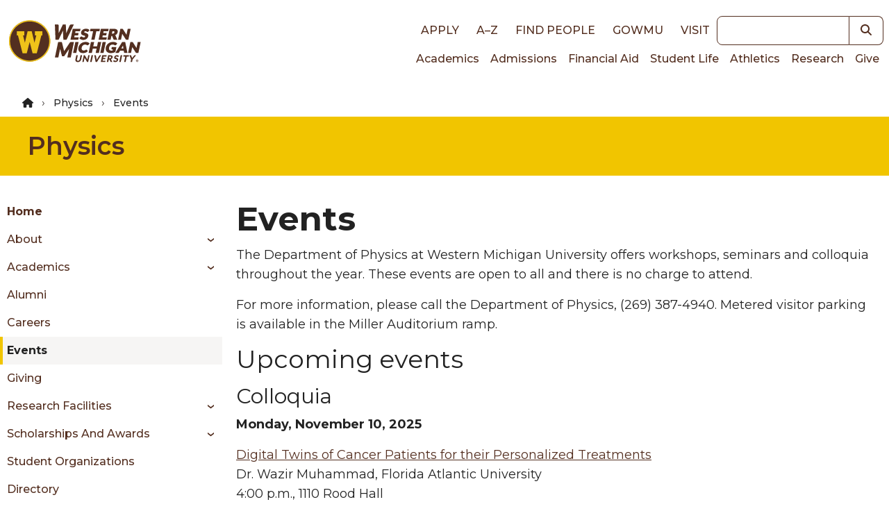

--- FILE ---
content_type: text/html; charset=UTF-8
request_url: https://wmich.edu/physics/events
body_size: 11143
content:
<!DOCTYPE html>
<html lang="en" dir="ltr" prefix="og: https://ogp.me/ns#">
  <head>
    <meta charset="utf-8" />
<noscript><style>form.antibot * :not(.antibot-message) { display: none !important; }</style>
</noscript><link rel="canonical" href="https://wmich.edu/physics/events" />
<meta property="og:type" content="website" />
<meta name="Generator" content="Drupal 10 (https://www.drupal.org)" />
<meta name="MobileOptimized" content="width" />
<meta name="HandheldFriendly" content="true" />
<meta name="viewport" content="width=device-width, initial-scale=1.0" />
<style>*, ::before, ::after {--tw-blur: var(--tw-empty,/*!*/ /*!*/);--tw-brightness: var(--tw-empty,/*!*/ /*!*/);--tw-contrast: var(--tw-empty,/*!*/ /*!*/);--tw-grayscale: var(--tw-empty,/*!*/ /*!*/);--tw-hue-rotate: var(--tw-empty,/*!*/ /*!*/);--tw-invert: var(--tw-empty,/*!*/ /*!*/);--tw-ring-inset: var(--tw-empty,/*!*/ /*!*/);--tw-saturate: var(--tw-empty,/*!*/ /*!*/);--tw-sepia: var(--tw-empty,/*!*/ /*!*/);--tw-drop-shadow: var(--tw-empty,/*!*/ /*!*/);}</style>
<link rel="icon" href="/core/misc/favicon.ico" type="image/vnd.microsoft.icon" />
<script src="https://files.wmich.edu/s3fs-public/google_tag/default/google_tag.script.js?t97le6" defer></script>

    <title>Events | Physics | Western Michigan University</title>
    <script type="application/ld+json">
      {
        "@context": "https://schema.org",
        "@type": "Organization",
        "url": "https://wmich.edu",
        "logo": "https://wmich.edu/sites/all/themes/custom/dxp_ui/images/logo-primary.svg"
      }
    </script>
    <link rel="stylesheet" media="all" href="/sites/default/files/css/css_gNHIZRULtn0mleMNhqUBl3op3rwVnSQ5JWYn5XkpfRo.css?delta=0&amp;language=en&amp;theme=dxp_ui&amp;include=eJxFyVsOwjAMRNENhXgpLCFyiElNnYfsBNrdA0UVP1eaOWnrYTJkaRHlYmMXrtndBTN84z9zDfjAzXVUzIp9MUg6O4r_P37WPqOwLZSc7TaoQEQj9yozYCpc4WhoT1LlRHaI0W1wq_bD62lvxgc6LA" />
<link rel="stylesheet" media="all" href="/sites/default/files/css/css_wdQRnBJ2gZwziRETteaxwhx-OV_udMa1bG2fPsgu9UM.css?delta=1&amp;language=en&amp;theme=dxp_ui&amp;include=eJxFyVsOwjAMRNENhXgpLCFyiElNnYfsBNrdA0UVP1eaOWnrYTJkaRHlYmMXrtndBTN84z9zDfjAzXVUzIp9MUg6O4r_P37WPqOwLZSc7TaoQEQj9yozYCpc4WhoT1LlRHaI0W1wq_bD62lvxgc6LA" />

    <link rel="icon" href="/themes/custom/dxp_ui/images/favicon.ico">
    <link rel="apple-touch-icon" sizes="180x180" href="/themes/custom/dxp_ui/images/apple-touch-icon.png">
    <link rel="icon" type="image/png" sizes="32x32" href="/themes/custom/dxp_ui/images/favicon-32x32.png">
    <link rel="icon" type="image/png" sizes="16x16" href="/themes/custom/dxp_ui/images/favicon-16x16.png">
    <link rel="manifest" href="/themes/custom/dxp_ui/site.webmanifest">
    <link rel="mask-icon" href="/themes/custom/dxp_ui/images/safari-pinned-tab.svg" color="#f1c500">
    <meta name="msapplication-TileColor" content="#f1c500">
    <meta name="theme-color" content="#f1c500">
    <meta name="msapplication-config" content="/themes/custom/dxp_ui/browserconfig.xml">
    <link rel="preconnect" href="https://fonts.googleapis.com">
    <link rel="preconnect" href="https://fonts.gstatic.com" crossorigin>
    <link href="https://fonts.googleapis.com/css2?family=Source+Sans+3:ital,wght@0,200..900;1,200..900&display=swap" rel="stylesheet">
    <link href="https://fonts.googleapis.com/css2?family=Montserrat:wght@300;400;500;600;700;800;900&display=swap" rel="stylesheet">
    <link href="https://use.typekit.net/wif7xfa.css" rel="stylesheet">
    <script src="/libraries/fontawesome/js/all.min.js?v=6.4.0" defer></script>
<script src="/libraries/fontawesome/js/v4-shims.min.js?v=6.4.0" defer></script>

  </head>
  <body class="page-physics-events group-id--299 site site--physics tw-text-base md:tw-text-lg not-front moderation-state-published node-type-page section-physics section-events">
        <a href="#main-content" class="visually-hidden focusable">
      Skip to main content
    </a>
    <noscript><iframe src="https://www.googletagmanager.com/ns.html?id=GTM-M5LZPXV" height="0" width="0" style="display:none;visibility:hidden"></iframe></noscript>
      <div class="dialog-off-canvas-main-canvas" data-off-canvas-main-canvas>
    


  
  



 



<header id="global-header" class="tw-relative">
	
	<div class="tw-z-50 tw-top-0 tw-left-0 tw-w-full tw-p-2">
		<div class="tw-flex tw-flex-row tw-justify-between tw-items-center tw-max-w-7xl tw-mx-auto">
			<div class="">
							<div class="tw-my-4">
								<a
						href="/" class="active" rel="home" title="Back to Western Michigan University home page">
												<img
						class="tw-w-full tw-h-7 lg:tw-hidden" loading="eager" src="/themes/custom/dxp_ui/images/logo-horiz.svg" alt="Western Michigan University">
												<img class="tw-hidden lg:tw-h-16 xl:tw-h-20 lg:tw-block" loading="eager" src="/themes/custom/dxp_ui/images/logo-primary.svg" alt="Western Michigan University">
					</a>
							</div>
						</div>
			<div class="lg:tw-flex tw-flex-col tw-hidden">
				<div class="tw-flex tw-justify-end tw-flex-row tw-items-center">
					<nav role="navigation" aria-labelledby="block-dxp-ui-toplinks-menu" id="block-dxp-ui-toplinks">
          
      <div id="block-dxp-ui-toplinks">
          


            <div  class="visually-hidden heading--2xl tw-font-semibold tw-mb-8 tw-text-inherit" id="block-dxp-ui-toplinks-menu">
                      Top links      </div>
        




  

		
<nav id="menu-top-links">
                                
                        
    <ul class="dxp-ui-menu dxp-ui-header tw-text-base tw-font-bold tw-uppercase">
                  <li class="tw-inline-block tw-px-2 lg:tw-px-2.5">
                                                                                                                        



	




	<a class="tw-text-brown focus-visible:tw-ring-offset-white dark:tw-text-white dark:focus-visible:tw-ring-offset-gray-800 sm:tw-inline-block tw-font-medium link" href="/apply">
Apply	</a>



                                                </li>
              <li class="tw-inline-block tw-px-2 lg:tw-px-2.5">
                                                                                                                        



	




	<a class="tw-text-brown focus-visible:tw-ring-offset-white dark:tw-text-white dark:focus-visible:tw-ring-offset-gray-800 sm:tw-inline-block tw-font-medium link" href="/directories">
A–Z	</a>



                                                </li>
              <li class="tw-inline-block tw-px-2 lg:tw-px-2.5">
                                                                                                                        



	




	<a class="tw-text-brown focus-visible:tw-ring-offset-white dark:tw-text-white dark:focus-visible:tw-ring-offset-gray-800 sm:tw-inline-block tw-font-medium link" href="https://wmich.edu/peoplesearch/">
Find People	</a>



                                                </li>
              <li class="tw-inline-block tw-px-2 lg:tw-px-2.5">
                                                                                                                        



	




	<a class="tw-text-brown focus-visible:tw-ring-offset-white dark:tw-text-white dark:focus-visible:tw-ring-offset-gray-800 sm:tw-inline-block tw-font-medium link" href="https://go.wmich.edu/s/">
goWMU	</a>



                                                </li>
              <li class="tw-inline-block tw-px-2 lg:tw-px-2.5">
                                                                                                                        



	




	<a class="tw-text-brown focus-visible:tw-ring-offset-white dark:tw-text-white dark:focus-visible:tw-ring-offset-gray-800 sm:tw-inline-block tw-font-medium link" href="/visit">
Visit	</a>



                                                </li>
          </ul>
  
</nav>


  </div>
</nav>



					<div class="lg:tw-w-48 xl:tw-w-60">
						


<form  class="views-exposed-form tw-flex" data-drupal-selector="views-exposed-form-search-block" id="search" action="/search" method="get">
      <label for="keywords" class="tw-sr-only tw-text-base md:tw-text-lg dark:tw-text-gray-50 tw-text-gray-900">Keywords</label>
    
  <input name="search" id="keywords" type="search" class="tw-block tw-w-full tw-placeholder-italic focus:tw-ring-2 focus:tw-ring-offset-2 focus:tw-ring-blue-500 focus:tw-ring-offset-white dark:focus:tw-ring-blue-400 dark:focus:tw-ring-offset-gray-800 tw-border tw-border-brown-900 focus:tw-border-brown-900 dark:tw-border-white dark:focus:tw-border-white tw-bg-white tw-text-gray-700 tw-placeholder-gray-600 dark:tw-bg-gray-800 dark:tw-text-gray-200 dark:tw-placeholder-gray-300 tw-flex-1 tw-rounded-none tw-rounded-l tw-text-sm md:tw-text-base" />
        	
	
	

<button  class="tw-inline-block button--search" aria-label="button">
			    


  <i title="Search" class="fas fa-search tw-text- tw-text-inherit hover:tw-text-inherit"></i>

  
	</button>





</form>

					</div>
				</div>
				<div class="tw-flex tw-justify-end tw-flex-row">
					<nav role="navigation" aria-labelledby="block-dxp-ui-main-menu-menu" id="block-dxp-ui-main-menu">
          
      <div id="block-dxp-ui-main-menu">
          


            <div  class="visually-hidden heading--2xl tw-font-semibold tw-mb-8 tw-text-inherit" id="block-dxp-ui-main-menu-menu">
                      Main navigation      </div>
        




  

		
<nav id="main">
                  
                        
    <ul class="dxp-ui-menu dxp-ui-main tw-text-sm md:tw-text-base tw-flex tw-flex-col lg:tw-flex-row lg:tw-gap-4 xl:tw-gap-x-1.5 tw-relative">
                  <li>
                                                                                                                        



	




	<a class="tw-text-brown focus-visible:tw-ring-offset-white dark:tw-text-white dark:focus-visible:tw-ring-offset-gray-800 tw-border-l-4 tw-border-transparent tw-px-1.5 hover:tw-border-gold hover:tw-bg-gray-100 dark:hover:tw-bg-gray-600 tw-font-medium link" href="/academics">
Academics	</a>



                                                </li>
              <li>
                                                                                                                        



	




	<a class="tw-text-brown focus-visible:tw-ring-offset-white dark:tw-text-white dark:focus-visible:tw-ring-offset-gray-800 tw-border-l-4 tw-border-transparent tw-px-1.5 hover:tw-border-gold hover:tw-bg-gray-100 dark:hover:tw-bg-gray-600 tw-font-medium link" href="/admissions">
Admissions	</a>



                                                </li>
              <li>
                                                                                                                        



	




	<a class="tw-text-brown focus-visible:tw-ring-offset-white dark:tw-text-white dark:focus-visible:tw-ring-offset-gray-800 tw-border-l-4 tw-border-transparent tw-px-1.5 hover:tw-border-gold hover:tw-bg-gray-100 dark:hover:tw-bg-gray-600 tw-font-medium link" href="/finaid">
Financial Aid	</a>



                                                </li>
              <li>
                                                                                                                        



	




	<a class="tw-text-brown focus-visible:tw-ring-offset-white dark:tw-text-white dark:focus-visible:tw-ring-offset-gray-800 tw-border-l-4 tw-border-transparent tw-px-1.5 hover:tw-border-gold hover:tw-bg-gray-100 dark:hover:tw-bg-gray-600 tw-font-medium link" href="/students">
Student Life	</a>



                                                </li>
              <li>
                                                                                                                        



	




	<a class="tw-text-brown focus-visible:tw-ring-offset-white dark:tw-text-white dark:focus-visible:tw-ring-offset-gray-800 tw-border-l-4 tw-border-transparent tw-px-1.5 hover:tw-border-gold hover:tw-bg-gray-100 dark:hover:tw-bg-gray-600 tw-font-medium link" href="https://wmubroncos.com/">
Athletics	</a>



                                                </li>
              <li>
                                                                                                                        



	




	<a class="tw-text-brown focus-visible:tw-ring-offset-white dark:tw-text-white dark:focus-visible:tw-ring-offset-gray-800 tw-border-l-4 tw-border-transparent tw-px-1.5 hover:tw-border-gold hover:tw-bg-gray-100 dark:hover:tw-bg-gray-600 tw-font-medium link" href="/research">
Research	</a>



                                                </li>
              <li>
                                                                                                                        



	




	<a class="tw-text-brown focus-visible:tw-ring-offset-white dark:tw-text-white dark:focus-visible:tw-ring-offset-gray-800 tw-border-l-4 tw-border-transparent tw-px-1.5 hover:tw-border-gold hover:tw-bg-gray-100 dark:hover:tw-bg-gray-600 tw-font-medium link" href="https://secure.wmualumni.org/s/give">
Give	</a>



                                                </li>
          </ul>
  
</nav>


  </div>
</nav>



				</div>
			</div>
			<div
				class="lg:tw-hidden">
								<button data-menu-button class="tw-flex-initial tw-inline-block tw-w-8 tw-h-8 tw-bg-transparent tw-p-0 tw-align-middle" aria-controls="dxp_ui_menu_popout">
          <span class="tw-sr-only">Main Menu</span>
					<svg width="32" height="32" viewbox="0 0 100 100">
						<path class="line line1" d="M 20,29.000046 H 80.000231 C 80.000231,29.000046 94.498839,28.817352 94.532987,66.711331 94.543142,77.980673 90.966081,81.670246 85.259173,81.668997 79.552261,81.667751 75.000211,74.999942 75.000211,74.999942 L 25.000021,25.000058"/>
						<path class="line line2" d="M 20,50 H 80"/>
						<path class="line line3" d="M 20,70.999954 H 80.000231 C 80.000231,70.999954 94.498839,71.182648 94.532987,33.288669 94.543142,22.019327 90.966081,18.329754 85.259173,18.331003 79.552261,18.332249 75.000211,25.000058 75.000211,25.000058 L 25.000021,74.999942"/>
					</svg>
				</button>
			</div>
		</div>
	</div>
	<div
		class="lg:tw-hidden">
				<div id="dxp_ui_menu_popout" data-menu class="tw-z-[1000] tw-block tw-justify-end tw-invisible tw-fixed tw-w-full tw-h-full tw-top-0 tw-left-0">
			<div data-menu-overlay class="tw-bg-black tw-opacity-0 tw-transition-opacity tw-absolute tw-w-full tw-h-full tw-top-0 tw-left-0"></div>
			<button class="tw-absolute tw-right-80 tw-text-white tw-opacity-0 tw-transition-opacity tw-m-1 tw-pt-2 tw-px-3 tw-pb-1 tw-h-fit" data-menu-close-button>
        <span class="tw-sr-only">Close Menu</span>
				


  <i class="fas fa-times tw-text-3xl tw-text-inherit hover:tw-text-inherit"></i>

			</button>
			<div class="tw-fixed tw-w-80 tw-h-full tw-bg-white tw-translate-x-full tw-top-0 tw-right-0 tw-transition-transform tw-overflow-scroll">
				<div class="tw-p-2">
					


<form  class="views-exposed-form tw-flex" data-drupal-selector="views-exposed-form-search-block" id="search" action="/search" method="get">
      <label for="keywords" class="tw-sr-only tw-text-base md:tw-text-lg dark:tw-text-gray-50 tw-text-gray-900">Keywords</label>
    
  <input name="search" id="keywords" type="search" class="tw-block tw-w-full tw-placeholder-italic focus:tw-ring-2 focus:tw-ring-offset-2 focus:tw-ring-blue-500 focus:tw-ring-offset-white dark:focus:tw-ring-blue-400 dark:focus:tw-ring-offset-gray-800 tw-border tw-border-brown-900 focus:tw-border-brown-900 dark:tw-border-white dark:focus:tw-border-white tw-bg-white tw-text-gray-700 tw-placeholder-gray-600 dark:tw-bg-gray-800 dark:tw-text-gray-200 dark:tw-placeholder-gray-300 tw-flex-1 tw-rounded-none tw-rounded-l tw-text-sm md:tw-text-base" />
        	
	
	

<button  class="tw-inline-block button--search" aria-label="button">
			    


  <i title="Search" class="fas fa-search tw-text- tw-text-inherit hover:tw-text-inherit"></i>

  
	</button>





</form>

				</div>
				<div data-menu-main class="tw-p-4 tw-bg-white tw-border-b-4 tw-border-gray tw-border-solid xl:tw-hidden">
					<nav role="navigation" aria-labelledby="block-dxp-ui-toplinks-menu" id="block-dxp-ui-toplinks">
          
      <div id="block-dxp-ui-toplinks">
          


            <div  class="visually-hidden heading--2xl tw-font-semibold tw-mb-8 tw-text-inherit" id="block-dxp-ui-toplinks-menu">
                      Top links      </div>
        




  

		
<nav id="menu-top-links">
                                
                        
    <ul class="dxp-ui-menu dxp-ui-header tw-text-base tw-font-bold tw-uppercase">
                  <li class="tw-inline-block tw-px-2 lg:tw-px-2.5">
                                                                                                                        



	




	<a class="tw-text-brown focus-visible:tw-ring-offset-white dark:tw-text-white dark:focus-visible:tw-ring-offset-gray-800 sm:tw-inline-block tw-font-medium link" href="/apply">
Apply	</a>



                                                </li>
              <li class="tw-inline-block tw-px-2 lg:tw-px-2.5">
                                                                                                                        



	




	<a class="tw-text-brown focus-visible:tw-ring-offset-white dark:tw-text-white dark:focus-visible:tw-ring-offset-gray-800 sm:tw-inline-block tw-font-medium link" href="/directories">
A–Z	</a>



                                                </li>
              <li class="tw-inline-block tw-px-2 lg:tw-px-2.5">
                                                                                                                        



	




	<a class="tw-text-brown focus-visible:tw-ring-offset-white dark:tw-text-white dark:focus-visible:tw-ring-offset-gray-800 sm:tw-inline-block tw-font-medium link" href="https://wmich.edu/peoplesearch/">
Find People	</a>



                                                </li>
              <li class="tw-inline-block tw-px-2 lg:tw-px-2.5">
                                                                                                                        



	




	<a class="tw-text-brown focus-visible:tw-ring-offset-white dark:tw-text-white dark:focus-visible:tw-ring-offset-gray-800 sm:tw-inline-block tw-font-medium link" href="https://go.wmich.edu/s/">
goWMU	</a>



                                                </li>
              <li class="tw-inline-block tw-px-2 lg:tw-px-2.5">
                                                                                                                        



	




	<a class="tw-text-brown focus-visible:tw-ring-offset-white dark:tw-text-white dark:focus-visible:tw-ring-offset-gray-800 sm:tw-inline-block tw-font-medium link" href="/visit">
Visit	</a>



                                                </li>
          </ul>
  
</nav>


  </div>
</nav>



				</div>
				<div data-menu-main class="tw-p-4 tw-bg-white tw-border-b-4 tw-border-gray tw-border-solid xl:tw-hidden">
					






  

	    
      
     		
<nav id="physics-menu">
                  
                        
    <ul class="dxp-ui-menu dxp-ui-sidebar tw-font-medium tw-text-sm md:tw-text-base tw-max-w-xs">
                            <li>
        <div class="tw-flex">
                    



	




	<a class="dxp-ui-menu dxp-ui-sidebar tw-font-medium tw-text-sm md:tw-text-base tw-max-w-xs tw-flex-auto tw-text-brown focus-visible:tw-ring-offset-white dark:tw-text-white dark:focus-visible:tw-ring-offset-gray-800 tw-border-l-4 tw-pl-1.5 tw-border-transparent hover:tw-border-gold hover:tw-bg-gray-100 dark:hover:tw-bg-gray-600 tw-font-bold link" href="/physics">
Home	</a>



        </div>
      </li>
                  <li>
                                  <div class="tw-flex">
                                                                                                                              



	




	<a class="tw-flex-auto tw-text-brown focus-visible:tw-ring-offset-white dark:tw-text-white dark:focus-visible:tw-ring-offset-gray-800 tw-border-l-4 tw-pl-1.5 tw-border-transparent hover:tw-border-gold hover:tw-bg-gray-100 dark:hover:tw-bg-gray-600 tw-font-medium link" href="/physics/about">
About	</a>



                                                                                                                                      <span class="tw-flex-auto tw-text-brown focus-visible:tw-ring-offset-white dark:tw-text-white dark:focus-visible:tw-ring-offset-gray-800 tw-border-l-4 tw-pl-1.5 tw-border-transparent hover:tw-border-gold hover:tw-bg-gray-100 dark:hover:tw-bg-gray-600 tw-font-medium link dark:tw-text-gray-50" href="/physics/about" data-dxp-menu-item-type="button" data-dxp-menu-item-controls="physics-menu-submenu-about--2">
                              </span>
                              </div>
                                                                                                                              
                        
    <ul id="physics-menu-submenu-about--2" class="tw-ml-6 dxp-ui-submenu tw-bg-white tw-py-0">
                  <li>
                                                                                                                        



	




	<a class="tw-text-brown focus-visible:tw-ring-offset-white dark:tw-text-white dark:focus-visible:tw-ring-offset-gray-800 tw-border-l-4 tw-pl-1.5 tw-border-transparent hover:tw-border-gold hover:tw-bg-gray-100 dark:hover:tw-bg-gray-600 tw-font-medium link" href="/physics/about/history">
History	</a>



                                                </li>
              <li>
                                                                                                                        



	




	<a class="tw-text-brown focus-visible:tw-ring-offset-white dark:tw-text-white dark:focus-visible:tw-ring-offset-gray-800 tw-border-l-4 tw-pl-1.5 tw-border-transparent hover:tw-border-gold hover:tw-bg-gray-100 dark:hover:tw-bg-gray-600 tw-font-medium link" href="/physics/about/org-chart">
Organizational Chart	</a>



                                                </li>
              <li>
                                                                                                                        



	




	<a class="tw-text-brown focus-visible:tw-ring-offset-white dark:tw-text-white dark:focus-visible:tw-ring-offset-gray-800 tw-border-l-4 tw-pl-1.5 tw-border-transparent hover:tw-border-gold hover:tw-bg-gray-100 dark:hover:tw-bg-gray-600 tw-font-medium link" href="/physics/about/part-time">
Part-Time Instructional Opportunities	</a>



                                                </li>
              <li>
                                                                                                                        



	




	<a class="tw-text-brown focus-visible:tw-ring-offset-white dark:tw-text-white dark:focus-visible:tw-ring-offset-gray-800 tw-border-l-4 tw-pl-1.5 tw-border-transparent hover:tw-border-gold hover:tw-bg-gray-100 dark:hover:tw-bg-gray-600 tw-font-medium link" href="/physics/prospective-undergraduate-visits">
Prospective Student Visits	</a>



                                                </li>
              <li>
                                                                                                                        



	




	<a class="tw-text-brown focus-visible:tw-ring-offset-white dark:tw-text-white dark:focus-visible:tw-ring-offset-gray-800 tw-border-l-4 tw-pl-1.5 tw-border-transparent hover:tw-border-gold hover:tw-bg-gray-100 dark:hover:tw-bg-gray-600 tw-font-medium link" href="/physics/about/research">
Research	</a>



                                                </li>
              <li>
                                                                                                                        



	




	<a class="tw-text-brown focus-visible:tw-ring-offset-white dark:tw-text-white dark:focus-visible:tw-ring-offset-gray-800 tw-border-l-4 tw-pl-1.5 tw-border-transparent hover:tw-border-gold hover:tw-bg-gray-100 dark:hover:tw-bg-gray-600 tw-font-medium link" href="/physics/about/newsletters">
Newsletters	</a>



                                                </li>
          </ul>
  
                  </li>
              <li>
                                  <div class="tw-flex">
                                                                                                                              



	




	<a class="tw-flex-auto tw-text-brown focus-visible:tw-ring-offset-white dark:tw-text-white dark:focus-visible:tw-ring-offset-gray-800 tw-border-l-4 tw-pl-1.5 tw-border-transparent hover:tw-border-gold hover:tw-bg-gray-100 dark:hover:tw-bg-gray-600 tw-font-medium link" href="/physics/academics">
Academics	</a>



                                                                                                                                      <span class="tw-flex-auto tw-text-brown focus-visible:tw-ring-offset-white dark:tw-text-white dark:focus-visible:tw-ring-offset-gray-800 tw-border-l-4 tw-pl-1.5 tw-border-transparent hover:tw-border-gold hover:tw-bg-gray-100 dark:hover:tw-bg-gray-600 tw-font-medium link dark:tw-text-gray-50" href="/physics/academics" data-dxp-menu-item-type="button" data-dxp-menu-item-controls="physics-menu-submenu-academics--2">
                              </span>
                              </div>
                                                                                                                              
                        
    <ul id="physics-menu-submenu-academics--2" class="tw-ml-6 dxp-ui-submenu tw-bg-white tw-py-0">
                  <li>
                                  <div class="tw-flex">
                                                                                                                              



	




	<a class="tw-flex-auto tw-text-brown focus-visible:tw-ring-offset-white dark:tw-text-white dark:focus-visible:tw-ring-offset-gray-800 tw-border-l-4 tw-pl-1.5 tw-border-transparent hover:tw-border-gold hover:tw-bg-gray-100 dark:hover:tw-bg-gray-600 tw-font-medium link" href="/physics/academics/undergraduate">
Undergraduate	</a>



                                                                                                                                      <span class="tw-flex-auto tw-text-brown focus-visible:tw-ring-offset-white dark:tw-text-white dark:focus-visible:tw-ring-offset-gray-800 tw-border-l-4 tw-pl-1.5 tw-border-transparent hover:tw-border-gold hover:tw-bg-gray-100 dark:hover:tw-bg-gray-600 tw-font-medium link dark:tw-text-gray-50" href="/physics/academics/undergraduate" data-dxp-menu-item-type="button" data-dxp-menu-item-controls="physics-menu-submenu-undergraduate--2">
                              </span>
                              </div>
                                                                                                                              
                        
    <ul id="physics-menu-submenu-undergraduate--2" class="tw-ml-6 dxp-ui-submenu tw-bg-white tw-py-0">
                  <li>
                                                                                                                        



	




	<a class="tw-text-brown focus-visible:tw-ring-offset-white dark:tw-text-white dark:focus-visible:tw-ring-offset-gray-800 tw-border-l-4 tw-pl-1.5 tw-border-transparent hover:tw-border-gold hover:tw-bg-gray-100 dark:hover:tw-bg-gray-600 tw-font-medium link" href="/physics/academics/undergraduate/majors">
Majors	</a>



                                                </li>
              <li>
                                                                                                                        



	




	<a class="tw-text-brown focus-visible:tw-ring-offset-white dark:tw-text-white dark:focus-visible:tw-ring-offset-gray-800 tw-border-l-4 tw-pl-1.5 tw-border-transparent hover:tw-border-gold hover:tw-bg-gray-100 dark:hover:tw-bg-gray-600 tw-font-medium link" href="/physics/academics/undergraduate/minors">
Minors	</a>



                                                </li>
              <li>
                                                                                                                        



	




	<a class="tw-text-brown focus-visible:tw-ring-offset-white dark:tw-text-white dark:focus-visible:tw-ring-offset-gray-800 tw-border-l-4 tw-pl-1.5 tw-border-transparent hover:tw-border-gold hover:tw-bg-gray-100 dark:hover:tw-bg-gray-600 tw-font-medium link" href="/physics/prospective-undergraduate-visits">
Prospective Student Visits	</a>



                                                </li>
          </ul>
  
                  </li>
              <li>
                                                                                                                        



	




	<a class="tw-text-brown focus-visible:tw-ring-offset-white dark:tw-text-white dark:focus-visible:tw-ring-offset-gray-800 tw-border-l-4 tw-pl-1.5 tw-border-transparent hover:tw-border-gold hover:tw-bg-gray-100 dark:hover:tw-bg-gray-600 tw-font-medium link" href="/physics/academics/graduate-programs">
Graduate	</a>



                                                </li>
              <li>
                                                                                                                        



	




	<a class="tw-text-brown focus-visible:tw-ring-offset-white dark:tw-text-white dark:focus-visible:tw-ring-offset-gray-800 tw-border-l-4 tw-pl-1.5 tw-border-transparent hover:tw-border-gold hover:tw-bg-gray-100 dark:hover:tw-bg-gray-600 tw-font-medium link" href="/physics/advising">
Advising	</a>



                                                </li>
              <li>
                                                                                                                        



	




	<a class="tw-text-brown focus-visible:tw-ring-offset-white dark:tw-text-white dark:focus-visible:tw-ring-offset-gray-800 tw-border-l-4 tw-pl-1.5 tw-border-transparent hover:tw-border-gold hover:tw-bg-gray-100 dark:hover:tw-bg-gray-600 tw-font-medium link" href="/physics/academics/academic-support">
Academic Support	</a>



                                                </li>
          </ul>
  
                  </li>
              <li>
                                                                                                                        



	




	<a class="tw-text-brown focus-visible:tw-ring-offset-white dark:tw-text-white dark:focus-visible:tw-ring-offset-gray-800 tw-border-l-4 tw-pl-1.5 tw-border-transparent hover:tw-border-gold hover:tw-bg-gray-100 dark:hover:tw-bg-gray-600 tw-font-medium link" href="/physics/alumni">
Alumni	</a>



                                                </li>
              <li>
                                                                                                                        



	




	<a class="tw-text-brown focus-visible:tw-ring-offset-white dark:tw-text-white dark:focus-visible:tw-ring-offset-gray-800 tw-border-l-4 tw-pl-1.5 tw-border-transparent hover:tw-border-gold hover:tw-bg-gray-100 dark:hover:tw-bg-gray-600 tw-font-medium link" href="/physics/careers">
Careers	</a>



                                                </li>
              <li>
                                                <!-- IS THE ACTIVE ITEM -->
                                                                                        



	




	<a class="active-item tw-border-l-4 tw-pl-1.5 tw-border-gold tw-bg-gray-100 hover:tw-bg-gray-100 dark:hover:tw-bg-gray-600 tw-font-bold tw-font-medium link" href="/physics/events">
Events	</a>



                                                </li>
              <li>
                                                                                                                        



	




	<a class="tw-text-brown focus-visible:tw-ring-offset-white dark:tw-text-white dark:focus-visible:tw-ring-offset-gray-800 tw-border-l-4 tw-pl-1.5 tw-border-transparent hover:tw-border-gold hover:tw-bg-gray-100 dark:hover:tw-bg-gray-600 tw-font-medium link" href="/physics/giving">
Giving	</a>



                                                </li>
              <li>
                                  <div class="tw-flex">
                                                                                                                              



	




	<a class="tw-flex-auto tw-text-brown focus-visible:tw-ring-offset-white dark:tw-text-white dark:focus-visible:tw-ring-offset-gray-800 tw-border-l-4 tw-pl-1.5 tw-border-transparent hover:tw-border-gold hover:tw-bg-gray-100 dark:hover:tw-bg-gray-600 tw-font-medium link" href="/physics/researchfacilities">
Research Facilities	</a>



                                                                                                                                      <span class="tw-flex-auto tw-text-brown focus-visible:tw-ring-offset-white dark:tw-text-white dark:focus-visible:tw-ring-offset-gray-800 tw-border-l-4 tw-pl-1.5 tw-border-transparent hover:tw-border-gold hover:tw-bg-gray-100 dark:hover:tw-bg-gray-600 tw-font-medium link dark:tw-text-gray-50" href="/physics/researchfacilities" data-dxp-menu-item-type="button" data-dxp-menu-item-controls="physics-menu-submenu-research-facilities--2">
                              </span>
                              </div>
                                                                                                                              
                        
    <ul id="physics-menu-submenu-research-facilities--2" class="tw-ml-6 dxp-ui-submenu tw-bg-white tw-py-0">
                  <li>
                                                                                                                        



	




	<a class="tw-text-brown focus-visible:tw-ring-offset-white dark:tw-text-white dark:focus-visible:tw-ring-offset-gray-800 tw-border-l-4 tw-pl-1.5 tw-border-transparent hover:tw-border-gold hover:tw-bg-gray-100 dark:hover:tw-bg-gray-600 tw-font-medium link" href="/physics/accelerator">
Tandem Van de Graaff Accelerator	</a>



                                                </li>
              <li>
                                                                                                                        



	




	<a class="tw-text-brown focus-visible:tw-ring-offset-white dark:tw-text-white dark:focus-visible:tw-ring-offset-gray-800 tw-border-l-4 tw-pl-1.5 tw-border-transparent hover:tw-border-gold hover:tw-bg-gray-100 dark:hover:tw-bg-gray-600 tw-font-medium link" href="/physics/researchfacilities/ppmslab">
Materials Lab - PPMS	</a>



                                                </li>
          </ul>
  
                  </li>
              <li>
                                  <div class="tw-flex">
                                                                                                                              



	




	<a class="tw-flex-auto tw-text-brown focus-visible:tw-ring-offset-white dark:tw-text-white dark:focus-visible:tw-ring-offset-gray-800 tw-border-l-4 tw-pl-1.5 tw-border-transparent hover:tw-border-gold hover:tw-bg-gray-100 dark:hover:tw-bg-gray-600 tw-font-medium link" href="/physics/scholarships-awards">
Scholarships and Awards	</a>



                                                                                                                                      <span class="tw-flex-auto tw-text-brown focus-visible:tw-ring-offset-white dark:tw-text-white dark:focus-visible:tw-ring-offset-gray-800 tw-border-l-4 tw-pl-1.5 tw-border-transparent hover:tw-border-gold hover:tw-bg-gray-100 dark:hover:tw-bg-gray-600 tw-font-medium link dark:tw-text-gray-50" href="/physics/scholarships-awards" data-dxp-menu-item-type="button" data-dxp-menu-item-controls="physics-menu-submenu-scholarships-and-awards--2">
                              </span>
                              </div>
                                                                                                                              
                        
    <ul id="physics-menu-submenu-scholarships-and-awards--2" class="tw-ml-6 dxp-ui-submenu tw-bg-white tw-py-0">
                  <li>
                                                                                                                        



	




	<a class="tw-text-brown focus-visible:tw-ring-offset-white dark:tw-text-white dark:focus-visible:tw-ring-offset-gray-800 tw-border-l-4 tw-pl-1.5 tw-border-transparent hover:tw-border-gold hover:tw-bg-gray-100 dark:hover:tw-bg-gray-600 tw-font-medium link" href="/physics/scholarships-awards/undergraduate">
Undergraduate	</a>



                                                </li>
              <li>
                                                                                                                        



	




	<a class="tw-text-brown focus-visible:tw-ring-offset-white dark:tw-text-white dark:focus-visible:tw-ring-offset-gray-800 tw-border-l-4 tw-pl-1.5 tw-border-transparent hover:tw-border-gold hover:tw-bg-gray-100 dark:hover:tw-bg-gray-600 tw-font-medium link" href="/physics/scholarships-awards/graduate">
Graduate	</a>



                                                </li>
          </ul>
  
                  </li>
              <li>
                                                                                                                        



	




	<a class="tw-text-brown focus-visible:tw-ring-offset-white dark:tw-text-white dark:focus-visible:tw-ring-offset-gray-800 tw-border-l-4 tw-pl-1.5 tw-border-transparent hover:tw-border-gold hover:tw-bg-gray-100 dark:hover:tw-bg-gray-600 tw-font-medium link" href="/physics/student-organizations">
Student Organizations	</a>



                                                </li>
              <li>
                                                                                                                        



	




	<a class="tw-text-brown focus-visible:tw-ring-offset-white dark:tw-text-white dark:focus-visible:tw-ring-offset-gray-800 tw-border-l-4 tw-pl-1.5 tw-border-transparent hover:tw-border-gold hover:tw-bg-gray-100 dark:hover:tw-bg-gray-600 tw-font-medium link" href="/physics/directory">
Directory	</a>



                                                </li>
              <li>
                                                                                                                        



	




	<a class="tw-text-brown focus-visible:tw-ring-offset-white dark:tw-text-white dark:focus-visible:tw-ring-offset-gray-800 tw-border-l-4 tw-pl-1.5 tw-border-transparent hover:tw-border-gold hover:tw-bg-gray-100 dark:hover:tw-bg-gray-600 tw-font-medium link" href="/physics/contact">
Contact Us	</a>



                                                </li>
          </ul>
  
</nav>


     <div class="social-media-badges">
            


                          <ul class="tw-flex tw-flex-wrap tw-gap-2">
                                                      
                                
                                <li class="tw-inline-block">
          


			





	<a class="tw-inline-flex tw-justify-center tw-items-center hover:tw-cursor-pointer pointer-coarse:tw-min-w-touch pointer-coarse:tw-min-h-touch tw-text-gray-800 hover:tw-text-gray-800 tw-font-medium tw-text-lg tw-text-textblack link" href="https://www.facebook.com/WmuDepartmentOfPhysics?fref=ts">
                


  <i class="tw-align-middle fab fa-facebook-f tw-text-4xl tw-text-gray-800 hover:tw-text-gray-800" data-fa-mask="fas fa-square" data-fa-transform="shrink-8" title="Facebook"></i>

        	</a>



        </li>
        </ul>


    </div>
  


				</div>
				<div data-menu-main class="tw-p-4 tw-bg-white tw-border-b-4 tw-border-gray tw-border-solid xl:tw-hidden">
					<nav role="navigation" aria-labelledby="block-dxp-ui-main-menu-menu" id="block-dxp-ui-main-menu">
          
      <div id="block-dxp-ui-main-menu">
          


            <div  class="visually-hidden heading--2xl tw-font-semibold tw-mb-8 tw-text-inherit" id="block-dxp-ui-main-menu-menu">
                      Main navigation      </div>
        




  

		
<nav id="main">
                  
                        
    <ul class="dxp-ui-menu dxp-ui-main tw-text-sm md:tw-text-base tw-flex tw-flex-col lg:tw-flex-row lg:tw-gap-4 xl:tw-gap-x-1.5 tw-relative">
                  <li>
                                                                                                                        



	




	<a class="tw-text-brown focus-visible:tw-ring-offset-white dark:tw-text-white dark:focus-visible:tw-ring-offset-gray-800 tw-border-l-4 tw-border-transparent tw-px-1.5 hover:tw-border-gold hover:tw-bg-gray-100 dark:hover:tw-bg-gray-600 tw-font-medium link" href="/academics">
Academics	</a>



                                                </li>
              <li>
                                                                                                                        



	




	<a class="tw-text-brown focus-visible:tw-ring-offset-white dark:tw-text-white dark:focus-visible:tw-ring-offset-gray-800 tw-border-l-4 tw-border-transparent tw-px-1.5 hover:tw-border-gold hover:tw-bg-gray-100 dark:hover:tw-bg-gray-600 tw-font-medium link" href="/admissions">
Admissions	</a>



                                                </li>
              <li>
                                                                                                                        



	




	<a class="tw-text-brown focus-visible:tw-ring-offset-white dark:tw-text-white dark:focus-visible:tw-ring-offset-gray-800 tw-border-l-4 tw-border-transparent tw-px-1.5 hover:tw-border-gold hover:tw-bg-gray-100 dark:hover:tw-bg-gray-600 tw-font-medium link" href="/finaid">
Financial Aid	</a>



                                                </li>
              <li>
                                                                                                                        



	




	<a class="tw-text-brown focus-visible:tw-ring-offset-white dark:tw-text-white dark:focus-visible:tw-ring-offset-gray-800 tw-border-l-4 tw-border-transparent tw-px-1.5 hover:tw-border-gold hover:tw-bg-gray-100 dark:hover:tw-bg-gray-600 tw-font-medium link" href="/students">
Student Life	</a>



                                                </li>
              <li>
                                                                                                                        



	




	<a class="tw-text-brown focus-visible:tw-ring-offset-white dark:tw-text-white dark:focus-visible:tw-ring-offset-gray-800 tw-border-l-4 tw-border-transparent tw-px-1.5 hover:tw-border-gold hover:tw-bg-gray-100 dark:hover:tw-bg-gray-600 tw-font-medium link" href="https://wmubroncos.com/">
Athletics	</a>



                                                </li>
              <li>
                                                                                                                        



	




	<a class="tw-text-brown focus-visible:tw-ring-offset-white dark:tw-text-white dark:focus-visible:tw-ring-offset-gray-800 tw-border-l-4 tw-border-transparent tw-px-1.5 hover:tw-border-gold hover:tw-bg-gray-100 dark:hover:tw-bg-gray-600 tw-font-medium link" href="/research">
Research	</a>



                                                </li>
              <li>
                                                                                                                        



	




	<a class="tw-text-brown focus-visible:tw-ring-offset-white dark:tw-text-white dark:focus-visible:tw-ring-offset-gray-800 tw-border-l-4 tw-border-transparent tw-px-1.5 hover:tw-border-gold hover:tw-bg-gray-100 dark:hover:tw-bg-gray-600 tw-font-medium link" href="https://secure.wmualumni.org/s/give">
Give	</a>



                                                </li>
          </ul>
  
</nav>


  </div>
</nav>



				</div>
				<div
					data-menu-page class="tw-p-4 tw-bg-white tw-border-b-4 tw-border-gray tw-border-solid">				</div>
			</div>
		</div>
	</div>
	
</header>




<div class="layout-container">
  
    <div data-drupal-messages-fallback class="hidden"></div>



  <main role="main">
    <a id="main-content" tabindex="-1"></a>    <div class="layout-content tw-flex tw-flex-wrap">
          <div class="tw-w-full">
          <div id="block-dxp-ui-breadcrumbs">
        
    
        
  
                      
      <nav class="tw-breadcrumb tw-text-sm md:tw-text-base dark:tw-text-gray-50 tw-text-gray-800 tw-py-2 tw-px-8" aria-label="breadcrumb">
    <ol class="tw-max-w-7xl tw-mx-auto">
                      <li class="tw-inline-block">
                      


			





	<a href="/" class="tw-font-medium tw-text-sm tw-text-textblack link">
<i class="fas fa-home tw-text-sm" title="Home"></i>	</a>



                  </li>
                      <li class="tw-inline-block">
                                    


			





	<a href="/physics" class="tw-font-medium tw-text-sm tw-text-textblack link">
Physics	</a>



                              </li>
                      <li class="tw-inline-block">
                      <span class="tw-font-medium tw-text-sm tw-text-textblack">
              Events
            </span>
                  </li>
          </ol>
  </nav>

  </div>
<div id="block-dxp-ui-page-title">
        

                    






  <div class="tw-py-5 tw-px-10 tw-bg-gold pageTitle">
    <div class="dxp-row">
                
  

            <div  class="heading--lg tw-font-semibold tw-text-brown">
                <a href="/physics"  class="hover:tw-underline hover:tw-text-brown">
                Physics      </a>
          </div>
      </div>
  </div>



  </div>


    


	











  



  

  
  <article class="flexible-layout-sidebar tw-flex tw-flex-wrap">
    
  
    
    
    
    <div class="page-content tw-w-full tw-pt-8">
      <div class="tw-flex tw-flex-wrap tw-gap-y-8">
                <div class="dxp-row">
          <div class="tw-flex tw-flex-wrap tw-gap-y-8">
            <div class="group-menu-navigation tw-px-5 tw-hidden lg:tw-block lg:tw-w-1/4 md:tw-px-0">
                            
<div class="tw-hidden lg:tw-block">
  <a href="#region-2" class="visually-hidden focusable">
    Skip to content
  </a>
  




  

	    
      
     		
<nav id="physics-menu">
                  
                        
    <ul class="dxp-ui-menu dxp-ui-sidebar tw-font-medium tw-text-sm md:tw-text-base tw-max-w-xs">
                            <li>
        <div class="tw-flex">
                    



	




	<a class="dxp-ui-menu dxp-ui-sidebar tw-font-medium tw-text-sm md:tw-text-base tw-max-w-xs tw-flex-auto tw-text-brown focus-visible:tw-ring-offset-white dark:tw-text-white dark:focus-visible:tw-ring-offset-gray-800 tw-border-l-4 tw-pl-1.5 tw-border-transparent hover:tw-border-gold hover:tw-bg-gray-100 dark:hover:tw-bg-gray-600 tw-font-bold link" href="/physics">
Home	</a>



        </div>
      </li>
                  <li>
                                  <div class="tw-flex">
                                                                                                                              



	




	<a class="tw-flex-auto tw-text-brown focus-visible:tw-ring-offset-white dark:tw-text-white dark:focus-visible:tw-ring-offset-gray-800 tw-border-l-4 tw-pl-1.5 tw-border-transparent hover:tw-border-gold hover:tw-bg-gray-100 dark:hover:tw-bg-gray-600 tw-font-medium link" href="/physics/about">
About	</a>



                                                                                                                                      <span class="tw-flex-auto tw-text-brown focus-visible:tw-ring-offset-white dark:tw-text-white dark:focus-visible:tw-ring-offset-gray-800 tw-border-l-4 tw-pl-1.5 tw-border-transparent hover:tw-border-gold hover:tw-bg-gray-100 dark:hover:tw-bg-gray-600 tw-font-medium link dark:tw-text-gray-50" href="/physics/about" data-dxp-menu-item-type="button" data-dxp-menu-item-controls="physics-menu-submenu-about">
                              </span>
                              </div>
                                                                                                                              
                        
    <ul id="physics-menu-submenu-about" class="tw-ml-6 dxp-ui-submenu tw-bg-white tw-py-0">
                  <li>
                                                                                                                        



	




	<a class="tw-text-brown focus-visible:tw-ring-offset-white dark:tw-text-white dark:focus-visible:tw-ring-offset-gray-800 tw-border-l-4 tw-pl-1.5 tw-border-transparent hover:tw-border-gold hover:tw-bg-gray-100 dark:hover:tw-bg-gray-600 tw-font-medium link" href="/physics/about/history">
History	</a>



                                                </li>
              <li>
                                                                                                                        



	




	<a class="tw-text-brown focus-visible:tw-ring-offset-white dark:tw-text-white dark:focus-visible:tw-ring-offset-gray-800 tw-border-l-4 tw-pl-1.5 tw-border-transparent hover:tw-border-gold hover:tw-bg-gray-100 dark:hover:tw-bg-gray-600 tw-font-medium link" href="/physics/about/org-chart">
Organizational Chart	</a>



                                                </li>
              <li>
                                                                                                                        



	




	<a class="tw-text-brown focus-visible:tw-ring-offset-white dark:tw-text-white dark:focus-visible:tw-ring-offset-gray-800 tw-border-l-4 tw-pl-1.5 tw-border-transparent hover:tw-border-gold hover:tw-bg-gray-100 dark:hover:tw-bg-gray-600 tw-font-medium link" href="/physics/about/part-time">
Part-Time Instructional Opportunities	</a>



                                                </li>
              <li>
                                                                                                                        



	




	<a class="tw-text-brown focus-visible:tw-ring-offset-white dark:tw-text-white dark:focus-visible:tw-ring-offset-gray-800 tw-border-l-4 tw-pl-1.5 tw-border-transparent hover:tw-border-gold hover:tw-bg-gray-100 dark:hover:tw-bg-gray-600 tw-font-medium link" href="/physics/prospective-undergraduate-visits">
Prospective Student Visits	</a>



                                                </li>
              <li>
                                                                                                                        



	




	<a class="tw-text-brown focus-visible:tw-ring-offset-white dark:tw-text-white dark:focus-visible:tw-ring-offset-gray-800 tw-border-l-4 tw-pl-1.5 tw-border-transparent hover:tw-border-gold hover:tw-bg-gray-100 dark:hover:tw-bg-gray-600 tw-font-medium link" href="/physics/about/research">
Research	</a>



                                                </li>
              <li>
                                                                                                                        



	




	<a class="tw-text-brown focus-visible:tw-ring-offset-white dark:tw-text-white dark:focus-visible:tw-ring-offset-gray-800 tw-border-l-4 tw-pl-1.5 tw-border-transparent hover:tw-border-gold hover:tw-bg-gray-100 dark:hover:tw-bg-gray-600 tw-font-medium link" href="/physics/about/newsletters">
Newsletters	</a>



                                                </li>
          </ul>
  
                  </li>
              <li>
                                  <div class="tw-flex">
                                                                                                                              



	




	<a class="tw-flex-auto tw-text-brown focus-visible:tw-ring-offset-white dark:tw-text-white dark:focus-visible:tw-ring-offset-gray-800 tw-border-l-4 tw-pl-1.5 tw-border-transparent hover:tw-border-gold hover:tw-bg-gray-100 dark:hover:tw-bg-gray-600 tw-font-medium link" href="/physics/academics">
Academics	</a>



                                                                                                                                      <span class="tw-flex-auto tw-text-brown focus-visible:tw-ring-offset-white dark:tw-text-white dark:focus-visible:tw-ring-offset-gray-800 tw-border-l-4 tw-pl-1.5 tw-border-transparent hover:tw-border-gold hover:tw-bg-gray-100 dark:hover:tw-bg-gray-600 tw-font-medium link dark:tw-text-gray-50" href="/physics/academics" data-dxp-menu-item-type="button" data-dxp-menu-item-controls="physics-menu-submenu-academics">
                              </span>
                              </div>
                                                                                                                              
                        
    <ul id="physics-menu-submenu-academics" class="tw-ml-6 dxp-ui-submenu tw-bg-white tw-py-0">
                  <li>
                                  <div class="tw-flex">
                                                                                                                              



	




	<a class="tw-flex-auto tw-text-brown focus-visible:tw-ring-offset-white dark:tw-text-white dark:focus-visible:tw-ring-offset-gray-800 tw-border-l-4 tw-pl-1.5 tw-border-transparent hover:tw-border-gold hover:tw-bg-gray-100 dark:hover:tw-bg-gray-600 tw-font-medium link" href="/physics/academics/undergraduate">
Undergraduate	</a>



                                                                                                                                      <span class="tw-flex-auto tw-text-brown focus-visible:tw-ring-offset-white dark:tw-text-white dark:focus-visible:tw-ring-offset-gray-800 tw-border-l-4 tw-pl-1.5 tw-border-transparent hover:tw-border-gold hover:tw-bg-gray-100 dark:hover:tw-bg-gray-600 tw-font-medium link dark:tw-text-gray-50" href="/physics/academics/undergraduate" data-dxp-menu-item-type="button" data-dxp-menu-item-controls="physics-menu-submenu-undergraduate">
                              </span>
                              </div>
                                                                                                                              
                        
    <ul id="physics-menu-submenu-undergraduate" class="tw-ml-6 dxp-ui-submenu tw-bg-white tw-py-0">
                  <li>
                                                                                                                        



	




	<a class="tw-text-brown focus-visible:tw-ring-offset-white dark:tw-text-white dark:focus-visible:tw-ring-offset-gray-800 tw-border-l-4 tw-pl-1.5 tw-border-transparent hover:tw-border-gold hover:tw-bg-gray-100 dark:hover:tw-bg-gray-600 tw-font-medium link" href="/physics/academics/undergraduate/majors">
Majors	</a>



                                                </li>
              <li>
                                                                                                                        



	




	<a class="tw-text-brown focus-visible:tw-ring-offset-white dark:tw-text-white dark:focus-visible:tw-ring-offset-gray-800 tw-border-l-4 tw-pl-1.5 tw-border-transparent hover:tw-border-gold hover:tw-bg-gray-100 dark:hover:tw-bg-gray-600 tw-font-medium link" href="/physics/academics/undergraduate/minors">
Minors	</a>



                                                </li>
              <li>
                                                                                                                        



	




	<a class="tw-text-brown focus-visible:tw-ring-offset-white dark:tw-text-white dark:focus-visible:tw-ring-offset-gray-800 tw-border-l-4 tw-pl-1.5 tw-border-transparent hover:tw-border-gold hover:tw-bg-gray-100 dark:hover:tw-bg-gray-600 tw-font-medium link" href="/physics/prospective-undergraduate-visits">
Prospective Student Visits	</a>



                                                </li>
          </ul>
  
                  </li>
              <li>
                                                                                                                        



	




	<a class="tw-text-brown focus-visible:tw-ring-offset-white dark:tw-text-white dark:focus-visible:tw-ring-offset-gray-800 tw-border-l-4 tw-pl-1.5 tw-border-transparent hover:tw-border-gold hover:tw-bg-gray-100 dark:hover:tw-bg-gray-600 tw-font-medium link" href="/physics/academics/graduate-programs">
Graduate	</a>



                                                </li>
              <li>
                                                                                                                        



	




	<a class="tw-text-brown focus-visible:tw-ring-offset-white dark:tw-text-white dark:focus-visible:tw-ring-offset-gray-800 tw-border-l-4 tw-pl-1.5 tw-border-transparent hover:tw-border-gold hover:tw-bg-gray-100 dark:hover:tw-bg-gray-600 tw-font-medium link" href="/physics/advising">
Advising	</a>



                                                </li>
              <li>
                                                                                                                        



	




	<a class="tw-text-brown focus-visible:tw-ring-offset-white dark:tw-text-white dark:focus-visible:tw-ring-offset-gray-800 tw-border-l-4 tw-pl-1.5 tw-border-transparent hover:tw-border-gold hover:tw-bg-gray-100 dark:hover:tw-bg-gray-600 tw-font-medium link" href="/physics/academics/academic-support">
Academic Support	</a>



                                                </li>
          </ul>
  
                  </li>
              <li>
                                                                                                                        



	




	<a class="tw-text-brown focus-visible:tw-ring-offset-white dark:tw-text-white dark:focus-visible:tw-ring-offset-gray-800 tw-border-l-4 tw-pl-1.5 tw-border-transparent hover:tw-border-gold hover:tw-bg-gray-100 dark:hover:tw-bg-gray-600 tw-font-medium link" href="/physics/alumni">
Alumni	</a>



                                                </li>
              <li>
                                                                                                                        



	




	<a class="tw-text-brown focus-visible:tw-ring-offset-white dark:tw-text-white dark:focus-visible:tw-ring-offset-gray-800 tw-border-l-4 tw-pl-1.5 tw-border-transparent hover:tw-border-gold hover:tw-bg-gray-100 dark:hover:tw-bg-gray-600 tw-font-medium link" href="/physics/careers">
Careers	</a>



                                                </li>
              <li>
                                                <!-- IS THE ACTIVE ITEM -->
                                                                                        



	




	<a class="active-item tw-border-l-4 tw-pl-1.5 tw-border-gold tw-bg-gray-100 hover:tw-bg-gray-100 dark:hover:tw-bg-gray-600 tw-font-bold tw-font-medium link" href="/physics/events">
Events	</a>



                                                </li>
              <li>
                                                                                                                        



	




	<a class="tw-text-brown focus-visible:tw-ring-offset-white dark:tw-text-white dark:focus-visible:tw-ring-offset-gray-800 tw-border-l-4 tw-pl-1.5 tw-border-transparent hover:tw-border-gold hover:tw-bg-gray-100 dark:hover:tw-bg-gray-600 tw-font-medium link" href="/physics/giving">
Giving	</a>



                                                </li>
              <li>
                                  <div class="tw-flex">
                                                                                                                              



	




	<a class="tw-flex-auto tw-text-brown focus-visible:tw-ring-offset-white dark:tw-text-white dark:focus-visible:tw-ring-offset-gray-800 tw-border-l-4 tw-pl-1.5 tw-border-transparent hover:tw-border-gold hover:tw-bg-gray-100 dark:hover:tw-bg-gray-600 tw-font-medium link" href="/physics/researchfacilities">
Research Facilities	</a>



                                                                                                                                      <span class="tw-flex-auto tw-text-brown focus-visible:tw-ring-offset-white dark:tw-text-white dark:focus-visible:tw-ring-offset-gray-800 tw-border-l-4 tw-pl-1.5 tw-border-transparent hover:tw-border-gold hover:tw-bg-gray-100 dark:hover:tw-bg-gray-600 tw-font-medium link dark:tw-text-gray-50" href="/physics/researchfacilities" data-dxp-menu-item-type="button" data-dxp-menu-item-controls="physics-menu-submenu-research-facilities">
                              </span>
                              </div>
                                                                                                                              
                        
    <ul id="physics-menu-submenu-research-facilities" class="tw-ml-6 dxp-ui-submenu tw-bg-white tw-py-0">
                  <li>
                                                                                                                        



	




	<a class="tw-text-brown focus-visible:tw-ring-offset-white dark:tw-text-white dark:focus-visible:tw-ring-offset-gray-800 tw-border-l-4 tw-pl-1.5 tw-border-transparent hover:tw-border-gold hover:tw-bg-gray-100 dark:hover:tw-bg-gray-600 tw-font-medium link" href="/physics/accelerator">
Tandem Van de Graaff Accelerator	</a>



                                                </li>
              <li>
                                                                                                                        



	




	<a class="tw-text-brown focus-visible:tw-ring-offset-white dark:tw-text-white dark:focus-visible:tw-ring-offset-gray-800 tw-border-l-4 tw-pl-1.5 tw-border-transparent hover:tw-border-gold hover:tw-bg-gray-100 dark:hover:tw-bg-gray-600 tw-font-medium link" href="/physics/researchfacilities/ppmslab">
Materials Lab - PPMS	</a>



                                                </li>
          </ul>
  
                  </li>
              <li>
                                  <div class="tw-flex">
                                                                                                                              



	




	<a class="tw-flex-auto tw-text-brown focus-visible:tw-ring-offset-white dark:tw-text-white dark:focus-visible:tw-ring-offset-gray-800 tw-border-l-4 tw-pl-1.5 tw-border-transparent hover:tw-border-gold hover:tw-bg-gray-100 dark:hover:tw-bg-gray-600 tw-font-medium link" href="/physics/scholarships-awards">
Scholarships and Awards	</a>



                                                                                                                                      <span class="tw-flex-auto tw-text-brown focus-visible:tw-ring-offset-white dark:tw-text-white dark:focus-visible:tw-ring-offset-gray-800 tw-border-l-4 tw-pl-1.5 tw-border-transparent hover:tw-border-gold hover:tw-bg-gray-100 dark:hover:tw-bg-gray-600 tw-font-medium link dark:tw-text-gray-50" href="/physics/scholarships-awards" data-dxp-menu-item-type="button" data-dxp-menu-item-controls="physics-menu-submenu-scholarships-and-awards">
                              </span>
                              </div>
                                                                                                                              
                        
    <ul id="physics-menu-submenu-scholarships-and-awards" class="tw-ml-6 dxp-ui-submenu tw-bg-white tw-py-0">
                  <li>
                                                                                                                        



	




	<a class="tw-text-brown focus-visible:tw-ring-offset-white dark:tw-text-white dark:focus-visible:tw-ring-offset-gray-800 tw-border-l-4 tw-pl-1.5 tw-border-transparent hover:tw-border-gold hover:tw-bg-gray-100 dark:hover:tw-bg-gray-600 tw-font-medium link" href="/physics/scholarships-awards/undergraduate">
Undergraduate	</a>



                                                </li>
              <li>
                                                                                                                        



	




	<a class="tw-text-brown focus-visible:tw-ring-offset-white dark:tw-text-white dark:focus-visible:tw-ring-offset-gray-800 tw-border-l-4 tw-pl-1.5 tw-border-transparent hover:tw-border-gold hover:tw-bg-gray-100 dark:hover:tw-bg-gray-600 tw-font-medium link" href="/physics/scholarships-awards/graduate">
Graduate	</a>



                                                </li>
          </ul>
  
                  </li>
              <li>
                                                                                                                        



	




	<a class="tw-text-brown focus-visible:tw-ring-offset-white dark:tw-text-white dark:focus-visible:tw-ring-offset-gray-800 tw-border-l-4 tw-pl-1.5 tw-border-transparent hover:tw-border-gold hover:tw-bg-gray-100 dark:hover:tw-bg-gray-600 tw-font-medium link" href="/physics/student-organizations">
Student Organizations	</a>



                                                </li>
              <li>
                                                                                                                        



	




	<a class="tw-text-brown focus-visible:tw-ring-offset-white dark:tw-text-white dark:focus-visible:tw-ring-offset-gray-800 tw-border-l-4 tw-pl-1.5 tw-border-transparent hover:tw-border-gold hover:tw-bg-gray-100 dark:hover:tw-bg-gray-600 tw-font-medium link" href="/physics/directory">
Directory	</a>



                                                </li>
              <li>
                                                                                                                        



	




	<a class="tw-text-brown focus-visible:tw-ring-offset-white dark:tw-text-white dark:focus-visible:tw-ring-offset-gray-800 tw-border-l-4 tw-pl-1.5 tw-border-transparent hover:tw-border-gold hover:tw-bg-gray-100 dark:hover:tw-bg-gray-600 tw-font-medium link" href="/physics/contact">
Contact Us	</a>



                                                </li>
          </ul>
  
</nav>



      <div class="group-sidebar-menu-extras tw-pl-2.5 tw-pt-6 tw-mb-6">
             <div
          class="social-media-badges">
                    


                          <ul class="tw-flex tw-flex-wrap tw-gap-2">
                                                      
                                
                                <li class="tw-inline-block">
          


			





	<a class="tw-inline-flex tw-justify-center tw-items-center hover:tw-cursor-pointer pointer-coarse:tw-min-w-touch pointer-coarse:tw-min-h-touch tw-text-gray-800 hover:tw-text-gray-800 tw-font-medium tw-text-lg tw-text-textblack link" href="https://www.facebook.com/WmuDepartmentOfPhysics?fref=ts">
                


  <i class="tw-align-middle fab fa-facebook-f tw-text-4xl tw-text-gray-800 hover:tw-text-gray-800" data-fa-mask="fas fa-square" data-fa-transform="shrink-8" title="Facebook"></i>

        	</a>



        </li>
        </ul>


        </div>
                    <div class="footer-address tw-hidden lg:tw-block lg:tw-pt-4">
          <p><strong>Department of Physics</strong><br>Western Michigan University<br>Kalamazoo MI 49008-5252&nbsp;USA<br>(269) 387-4940</p>
        </div>
          </div>
  </div>


            </div>
            <div class="page-content-body tw-w-full lg:tw-w-3/4">
          
            
              <div class="region-two-header dxp-columns">
                
			            


            <h1 class=" heading--xl tw-font-bold tw-text-inherit">
                      Events      </h1>
                                                                </div>

                          <div class="region region-2"><a id="region-2" tabindex="-1"></a>
      <div>
              <div><div class="text-paragraph">
    

<div class="dxp-text dxp-row dxp-columns tw-text-lg">
            <p>The Department of Physics at Western Michigan University offers workshops, seminars and colloquia throughout the year. These events are open to all and there is no charge to attend.</p><p>For more information, please call the Department of Physics, (269) 387-4940. Metered visitor parking is available in the Miller Auditorium ramp.</p><h2>Upcoming events</h2><h3>Colloquia</h3><p><strong>Monday, November 10, 2025</strong></p><p><a href="https://files.wmich.edu/s3fs-public/2025-11/2025-11-10_-_colloquium_flyer_-_prof_wazir.pdf">Digital Twins of Cancer Patients for their Personalized Treatments</a><br>Dr. Wazir Muhammad, Florida Atlantic University<br>4:00 p.m., 1110 Rood Hall</p><p><span>More information can be found on the flyers</span></p><h2><span>Past events</span></h2><h5>Friday, April 25, 2025</h5><p>"Unraveling Proton Spin and Novel Extraction Techniques" (<a href="https://files.wmich.edu/s3fs-public/2025-04/fermando_flyer_april_25.pdf">Flyer</a>)<br>Dr. Ishara Fernando, Department of Physics, University of Virginia<br>10 a.m., 1104 Rood Hall</p><h5>Monday, April 7, 2025</h5><p>"Stars without nuclear fusion - much of the physics without all the confusion" (<a href="https://files.wmich.edu/s3fs-public/2025-03/korista_flyer_april_7.pdf">Flyer</a>)<br>Professor Kirk T. Korista, Department of Physics, Western Michigan University<br>4 p.m., 1110 Rood Hall</p><h5>Monday, March 31, 2025</h5><p>"Interface Engineering and Taking the Academic Road to Industry" (<a href="https://files.wmich.edu/s3fs-public/2025-01/yost_flyer_march_31.pdf">Flyer</a>)<br>Dr. Andrew Yost, Scienta-Omicron<br>4 p.m., 1110 Rood Hall</p><h5>Monday, January 27, 2025</h5><p>"Nitrogen-9: Strange Fish in the Nuclear Sea" (<a href="https://files.wmich.edu/s3fs-public/2025-01/wylie_flyer_january_27.pdf">Flyer</a>)<br>Dr. Joshua Wylie, Department of Physics and Astronomy, Facility for Rate Isotope Beams, Michigan State University<br>4 p.m., 1110 Rood Hall</p><h5>Monday, November 18, 2024</h5><p>"<sup>12</sup>C as Node Point in the Chemical Evolution of the Universe" (<a href="https://files.wmich.edu/s3fs-public/2024-11/wiescher_flyer_november_18.pdf">Flyer</a>)<br>Prof. Michael Wiescher, Department of Physics and Astronomy, University of Notre Dame<br>4 p.m., 1110 Rood Hall</p><h5>Monday, October 7, 2024</h5><p>"Physics and the Curious Cyclist" <a href="https://files.wmich.edu/s3fs-public/2024-09/pancella_flyer_october_7_v2.pdf">(Flyer)</a><br>Dr. Paul Pancella, Professor, Department of Physics, Western Michigan University<br>4 p.m., 1110 Rood Hall</p><h5>Monday, September 23, 2024</h5><p><span>"What is Dark Matter" (</span><a href="https://files.wmich.edu/s3fs-public/2024-09/bautista_flyer_september_23.pdf"><span>Flyer</span></a><span>)</span><br><span>Dr. Manuel Bautista, Physicist and Program Manager, U.S. Department of Energy, Office of Science-High Energy Physics, and Professor Emeritus, Department of Physics, Western Michigan University</span><br><span>4 p.m., 1110 Rood Hall</span></p><h5>&nbsp;</h5><p><a href="https://wmich.edu/physics/previous-colloquia">Previous colloquia</a></p>
      </div>
</div>
</div>
          </div>
  </div>
                            
            </div>
          </div>
        </div>
      </div>
      <div class="rest-of-page tw-w-full">
        <div class="region region-3"></div>
        
      </div>
    </div>
  </article>




      </div>
        </div>  </main>

</div>  










<footer class="tw-bg-gray-800">
		<div class="tw-flex tw-flex-wrap tw-justify-start tw-gap-4 md:tw-gap-6 tw-py-4 sm:tw-py-6 tw-max-w-7xl tw-mx-auto">
								<nav
	role="navigation" aria-labelledby="block-dxp-ui-footer-menu"  id="block-dxp-ui-footer" class="tw-flex-auto">
						
	<h2 class="visually-hidden" id="block-dxp-ui-footer-menu">Footer menu</h2>
	

				




  

		
<nav id="footer">
                                
                        
    <ul class="dxp-ui-menu dxp-ui-footer tw-text-sm md:tw-text-base tw-flex tw-flex-wrap tw-gap-4 lg:tw-gap-6 tw-font-normal">
                  <li class="tw-flex-auto">
                                                                    <span class="tw-px-3 tw-py-2 tw-w-full tw-block tw-text-white tw-text-sm md:tw-text-base tw-font-normal">Audiences</span>                                                                
                        
    <ul id="footer-submenu-audiences">
                  <li>
                                                                                                                        



	




	<a class="tw-text-white focus-visible:tw-ring-offset-gray-800 hover:tw-text-white hover:tw-bg-gray-600 tw-font-medium link" href="https://wmualumni.org/">
Alumni and Donors	</a>



                                                </li>
              <li>
                                                                                                                        



	




	<a class="tw-text-white focus-visible:tw-ring-offset-gray-800 hover:tw-text-white hover:tw-bg-gray-600 tw-font-medium link" href="/corporate">
Businesses	</a>



                                                </li>
              <li>
                                                                                                                        



	




	<a class="tw-text-white focus-visible:tw-ring-offset-gray-800 hover:tw-text-white hover:tw-bg-gray-600 tw-font-medium link" href="/military">
Veterans	</a>



                                                </li>
          </ul>
  
                  </li>
              <li class="tw-flex-auto">
                                                                    <span class="tw-px-3 tw-py-2 tw-w-full tw-block tw-text-white tw-text-sm md:tw-text-base tw-font-normal">Locations</span>                                                                
                        
    <ul id="footer-submenu-locations">
                  <li>
                                                                                                                        



	




	<a class="tw-text-white focus-visible:tw-ring-offset-gray-800 hover:tw-text-white hover:tw-bg-gray-600 tw-font-medium link" href="/grandrapids">
Grand Rapids	</a>



                                                </li>
              <li>
                                                                                                                        



	




	<a class="tw-text-white focus-visible:tw-ring-offset-gray-800 hover:tw-text-white hover:tw-bg-gray-600 tw-font-medium link" href="/about/kalamazoo">
Kalamazoo	</a>



                                                </li>
              <li>
                                                                                                                        



	




	<a class="tw-text-white focus-visible:tw-ring-offset-gray-800 hover:tw-text-white hover:tw-bg-gray-600 tw-font-medium link" href="/academics/online">
Online Education	</a>



                                                </li>
              <li>
                                                                                                                        



	




	<a class="tw-text-white focus-visible:tw-ring-offset-gray-800 hover:tw-text-white hover:tw-bg-gray-600 tw-font-medium link" href="https://wmed.edu/">
Stryker School of Medicine	</a>



                                                </li>
          </ul>
  
                  </li>
              <li class="tw-flex-auto">
                                                                    <span class="tw-px-3 tw-py-2 tw-w-full tw-block tw-text-white tw-text-sm md:tw-text-base tw-font-normal">Services</span>                                                                
                        
    <ul id="footer-submenu-services">
                  <li>
                                                                                                                        



	




	<a class="tw-text-white focus-visible:tw-ring-offset-gray-800 hover:tw-text-white hover:tw-bg-gray-600 tw-font-medium link" href="/x/dac-form">
Accessibility	</a>



                                                </li>
              <li>
                                                                                                                        



	




	<a class="tw-text-white focus-visible:tw-ring-offset-gray-800 hover:tw-text-white hover:tw-bg-gray-600 tw-font-medium link" href="/campus-safety">
Campus Safety Information and Resources	</a>



                                                </li>
              <li>
                                                                                                                        



	




	<a class="tw-text-white focus-visible:tw-ring-offset-gray-800 hover:tw-text-white hover:tw-bg-gray-600 tw-font-medium link" href="/hr">
Human Resources	</a>



                                                </li>
              <li>
                                                                                                                        



	




	<a class="tw-text-white focus-visible:tw-ring-offset-gray-800 hover:tw-text-white hover:tw-bg-gray-600 tw-font-medium link" href="/maps">
Maps	</a>



                                                </li>
              <li>
                                                                                                                        



	




	<a class="tw-text-white focus-visible:tw-ring-offset-gray-800 hover:tw-text-white hover:tw-bg-gray-600 tw-font-medium link" href="/parking">
Parking	</a>



                                                </li>
          </ul>
  
                  </li>
          </ul>
  
</nav>


	</nav>


				<div class="tw-flex tw-justify-start tw-pt-0.5 tw-px-4">
										<div class="tw-flex-auto tw-flex tw-flex-wrap tw-gap-4 md:tw-gap-6">
						<div class="tw-flex-initial tw-text-[#a0a0a0]">
																																												
          <div class="tw-prose tw-w-full tw-mx-auto tw-mb-8  tw-prose-dark is-quotation-false md:tw-prose-lg">
    
			        				    <p class="tw-text-lg">
	<strong>Western Michigan University</strong><br><span>Kalamazoo MI 49008-5200 USA</span><br><span>
		<a href="tel:2693871000">(269) 387-1000</a>
	</span><br><span><a href="https://wmich.edu/contact">Contact WMU</a></span><br><br><span><a href="https://wmich.edu/equity/nondiscriminationnotice">WMU Notice of Non-Discrimination</a></span><br><span><a href="https://wmich.edu/about#land-acknowledgment-statement">Land Acknowledgment Statement</a></span><br>&copy; 2026 All rights reserved.
</p>

        					</div>
		
																						<div class="footer--social">
									<nav role="navigation" aria-labelledby="block-dxp-ui-social-menu" id="block-dxp-ui-social">
          
      <div id="block-dxp-ui-social">
          


            <div  class="visually-hidden heading--2xl tw-font-semibold tw-mb-8 tw-text-inherit" id="block-dxp-ui-social-menu">
                      Social      </div>
        <div class="tw-flex tw-justify-start tw-pb-3">
                              <ul class="tw-flex tw-flex-wrap tw-gap-2">
                                                      
                                
                                <li class="tw-inline-block">
          


			





	<a class="tw-inline-flex tw-justify-center tw-items-center hover:tw-cursor-pointer pointer-coarse:tw-min-w-touch pointer-coarse:tw-min-h-touch tw-text-blue-400 hover:tw-text-blue-200 tw-font-medium tw-text-md tw-text-textblack link" href="https://www.tiktok.com/@westernmichu">
                


  <i class="tw-align-middle fab fa-tiktok tw-text-3xl tw-text-blue-400 hover:tw-text-blue-200" data-fa-mask="fas fa-circle" data-fa-transform="shrink-6" title="@westernmichu on TikTok"></i>

        	</a>



        </li>
                                                        
                                
                                <li class="tw-inline-block">
          


			





	<a class="tw-inline-flex tw-justify-center tw-items-center hover:tw-cursor-pointer pointer-coarse:tw-min-w-touch pointer-coarse:tw-min-h-touch tw-text-blue-400 hover:tw-text-blue-200 tw-font-medium tw-text-md tw-text-textblack link" href="https://twitter.com/WesternMichU">
              


  <i class="tw-align-middle fab fa-x-twitter tw-text-3xl tw-text-blue-400 hover:tw-text-blue-200" data-fa-mask="fas fa-circle" data-fa-transform="shrink-6" title="@westernmichu on Twitter"></i>

        	</a>



        </li>
                                                        
                                
                                <li class="tw-inline-block">
          


			





	<a class="tw-inline-flex tw-justify-center tw-items-center hover:tw-cursor-pointer pointer-coarse:tw-min-w-touch pointer-coarse:tw-min-h-touch tw-text-blue-400 hover:tw-text-blue-200 tw-font-medium tw-text-md tw-text-textblack link" href="https://www.facebook.com/westernmichu/">
                


  <i class="tw-align-middle fab fa-facebook-f tw-text-3xl tw-text-blue-400 hover:tw-text-blue-200" data-fa-mask="fas fa-circle" data-fa-transform="shrink-6" title="westernmichu on Facebook"></i>

        	</a>



        </li>
                                                        
                                
                                <li class="tw-inline-block">
          


			





	<a class="tw-inline-flex tw-justify-center tw-items-center hover:tw-cursor-pointer pointer-coarse:tw-min-w-touch pointer-coarse:tw-min-h-touch tw-text-blue-400 hover:tw-text-blue-200 tw-font-medium tw-text-md tw-text-textblack link" href="https://www.instagram.com/westernmichu">
                


  <i class="tw-align-middle fab fa-instagram tw-text-3xl tw-text-blue-400 hover:tw-text-blue-200" data-fa-mask="fas fa-circle" data-fa-transform="shrink-6" title="westernmichu on Instagram"></i>

        	</a>



        </li>
                                                        
                                
                                <li class="tw-inline-block">
          


			





	<a class="tw-inline-flex tw-justify-center tw-items-center hover:tw-cursor-pointer pointer-coarse:tw-min-w-touch pointer-coarse:tw-min-h-touch tw-text-blue-400 hover:tw-text-blue-200 tw-font-medium tw-text-md tw-text-textblack link" href="https://www.linkedin.com/school/westernmichu">
                


  <i class="tw-align-middle fab fa-linkedin-in tw-text-3xl tw-text-blue-400 hover:tw-text-blue-200" data-fa-mask="fas fa-circle" data-fa-transform="shrink-6" title="westernmichu on LinkedIn"></i>

        	</a>



        </li>
        </ul>
</div>

  </div>
</nav>



								</div>
													</div>
					</div>
										<div class="tw-flex tw-justify-center tw-p-5">
																				


			





	<a href="https://wmich.edu/transparency" class="tw-font-medium tw-text-3xl tw-text-textblack link">
<img src="https://wmich.edu/themes/custom/dxp_ui/images/reporting-dark-mode.png" width="150" height="150" alt="Budget and Salary/Compensation Transparency Reporting" loading="lazy">
	</a>



											</div>
				</div>
	  </div>
</footer>




  </div>

    
    <script type="application/json" data-drupal-selector="drupal-settings-json">{"path":{"baseUrl":"\/","pathPrefix":"","currentPath":"node\/30234","currentPathIsAdmin":false,"isFront":false,"currentLanguage":"en"},"pluralDelimiter":"\u0003","suppressDeprecationErrors":true,"ajaxPageState":{"libraries":"[base64]","theme":"dxp_ui","theme_token":null},"ajaxTrustedUrl":[],"user":{"uid":0,"permissionsHash":"779ac450495400cfbd822a7dc3455b3536a04f6cf72d9d920e241da75fcea215"}}</script>
<script src="/sites/default/files/js/js_Vn9LsMGfjDtdhFG5H8T0XR5i6LMfG27tpV6X0X1kcmk.js?scope=footer&amp;delta=0&amp;language=en&amp;theme=dxp_ui&amp;include=eJx9iksOwjAMRC8UkiNFLnZSgx2jOGnL7fkJiRWbp5k3g8ctT05VbAE5-bgLtxrwY1cCpP5tSm2GIlDTC_F5vGa4wBGKtQE7uSmlnxx9q_-26CtrsKVMP8OgTAosCanAlBF2nRlQuaU3s23UOyP5Ay3qRaA"></script>

  </body>
</html>


--- FILE ---
content_type: text/css
request_url: https://tags.srv.stackadapt.com/sa.css
body_size: -11
content:
:root {
    --sa-uid: '0-c60aee48-a670-505b-4fa0-d0214648234a';
}

--- FILE ---
content_type: text/javascript
request_url: https://wmich.edu/sites/default/files/js/js_Vn9LsMGfjDtdhFG5H8T0XR5i6LMfG27tpV6X0X1kcmk.js?scope=footer&delta=0&language=en&theme=dxp_ui&include=eJx9iksOwjAMRC8UkiNFLnZSgx2jOGnL7fkJiRWbp5k3g8ctT05VbAE5-bgLtxrwY1cCpP5tSm2GIlDTC_F5vGa4wBGKtQE7uSmlnxx9q_-26CtrsKVMP8OgTAosCanAlBF2nRlQuaU3s23UOyP5Ay3qRaA
body_size: 171141
content:
/* @license MIT https://raw.githubusercontent.com/jquery/jquery/3.7.1/LICENSE.txt */
/*! jQuery v3.7.1 | (c) OpenJS Foundation and other contributors | jquery.org/license */
!function(e,t){"use strict";"object"==typeof module&&"object"==typeof module.exports?module.exports=e.document?t(e,!0):function(e){if(!e.document)throw new Error("jQuery requires a window with a document");return t(e)}:t(e)}("undefined"!=typeof window?window:this,function(ie,e){"use strict";var oe=[],r=Object.getPrototypeOf,ae=oe.slice,g=oe.flat?function(e){return oe.flat.call(e)}:function(e){return oe.concat.apply([],e)},s=oe.push,se=oe.indexOf,n={},i=n.toString,ue=n.hasOwnProperty,o=ue.toString,a=o.call(Object),le={},v=function(e){return"function"==typeof e&&"number"!=typeof e.nodeType&&"function"!=typeof e.item},y=function(e){return null!=e&&e===e.window},C=ie.document,u={type:!0,src:!0,nonce:!0,noModule:!0};function m(e,t,n){var r,i,o=(n=n||C).createElement("script");if(o.text=e,t)for(r in u)(i=t[r]||t.getAttribute&&t.getAttribute(r))&&o.setAttribute(r,i);n.head.appendChild(o).parentNode.removeChild(o)}function x(e){return null==e?e+"":"object"==typeof e||"function"==typeof e?n[i.call(e)]||"object":typeof e}var t="3.7.1",l=/HTML$/i,ce=function(e,t){return new ce.fn.init(e,t)};function c(e){var t=!!e&&"length"in e&&e.length,n=x(e);return!v(e)&&!y(e)&&("array"===n||0===t||"number"==typeof t&&0<t&&t-1 in e)}function fe(e,t){return e.nodeName&&e.nodeName.toLowerCase()===t.toLowerCase()}ce.fn=ce.prototype={jquery:t,constructor:ce,length:0,toArray:function(){return ae.call(this)},get:function(e){return null==e?ae.call(this):e<0?this[e+this.length]:this[e]},pushStack:function(e){var t=ce.merge(this.constructor(),e);return t.prevObject=this,t},each:function(e){return ce.each(this,e)},map:function(n){return this.pushStack(ce.map(this,function(e,t){return n.call(e,t,e)}))},slice:function(){return this.pushStack(ae.apply(this,arguments))},first:function(){return this.eq(0)},last:function(){return this.eq(-1)},even:function(){return this.pushStack(ce.grep(this,function(e,t){return(t+1)%2}))},odd:function(){return this.pushStack(ce.grep(this,function(e,t){return t%2}))},eq:function(e){var t=this.length,n=+e+(e<0?t:0);return this.pushStack(0<=n&&n<t?[this[n]]:[])},end:function(){return this.prevObject||this.constructor()},push:s,sort:oe.sort,splice:oe.splice},ce.extend=ce.fn.extend=function(){var e,t,n,r,i,o,a=arguments[0]||{},s=1,u=arguments.length,l=!1;for("boolean"==typeof a&&(l=a,a=arguments[s]||{},s++),"object"==typeof a||v(a)||(a={}),s===u&&(a=this,s--);s<u;s++)if(null!=(e=arguments[s]))for(t in e)r=e[t],"__proto__"!==t&&a!==r&&(l&&r&&(ce.isPlainObject(r)||(i=Array.isArray(r)))?(n=a[t],o=i&&!Array.isArray(n)?[]:i||ce.isPlainObject(n)?n:{},i=!1,a[t]=ce.extend(l,o,r)):void 0!==r&&(a[t]=r));return a},ce.extend({expando:"jQuery"+(t+Math.random()).replace(/\D/g,""),isReady:!0,error:function(e){throw new Error(e)},noop:function(){},isPlainObject:function(e){var t,n;return!(!e||"[object Object]"!==i.call(e))&&(!(t=r(e))||"function"==typeof(n=ue.call(t,"constructor")&&t.constructor)&&o.call(n)===a)},isEmptyObject:function(e){var t;for(t in e)return!1;return!0},globalEval:function(e,t,n){m(e,{nonce:t&&t.nonce},n)},each:function(e,t){var n,r=0;if(c(e)){for(n=e.length;r<n;r++)if(!1===t.call(e[r],r,e[r]))break}else for(r in e)if(!1===t.call(e[r],r,e[r]))break;return e},text:function(e){var t,n="",r=0,i=e.nodeType;if(!i)while(t=e[r++])n+=ce.text(t);return 1===i||11===i?e.textContent:9===i?e.documentElement.textContent:3===i||4===i?e.nodeValue:n},makeArray:function(e,t){var n=t||[];return null!=e&&(c(Object(e))?ce.merge(n,"string"==typeof e?[e]:e):s.call(n,e)),n},inArray:function(e,t,n){return null==t?-1:se.call(t,e,n)},isXMLDoc:function(e){var t=e&&e.namespaceURI,n=e&&(e.ownerDocument||e).documentElement;return!l.test(t||n&&n.nodeName||"HTML")},merge:function(e,t){for(var n=+t.length,r=0,i=e.length;r<n;r++)e[i++]=t[r];return e.length=i,e},grep:function(e,t,n){for(var r=[],i=0,o=e.length,a=!n;i<o;i++)!t(e[i],i)!==a&&r.push(e[i]);return r},map:function(e,t,n){var r,i,o=0,a=[];if(c(e))for(r=e.length;o<r;o++)null!=(i=t(e[o],o,n))&&a.push(i);else for(o in e)null!=(i=t(e[o],o,n))&&a.push(i);return g(a)},guid:1,support:le}),"function"==typeof Symbol&&(ce.fn[Symbol.iterator]=oe[Symbol.iterator]),ce.each("Boolean Number String Function Array Date RegExp Object Error Symbol".split(" "),function(e,t){n["[object "+t+"]"]=t.toLowerCase()});var pe=oe.pop,de=oe.sort,he=oe.splice,ge="[\\x20\\t\\r\\n\\f]",ve=new RegExp("^"+ge+"+|((?:^|[^\\\\])(?:\\\\.)*)"+ge+"+$","g");ce.contains=function(e,t){var n=t&&t.parentNode;return e===n||!(!n||1!==n.nodeType||!(e.contains?e.contains(n):e.compareDocumentPosition&&16&e.compareDocumentPosition(n)))};var f=/([\0-\x1f\x7f]|^-?\d)|^-$|[^\x80-\uFFFF\w-]/g;function p(e,t){return t?"\0"===e?"\ufffd":e.slice(0,-1)+"\\"+e.charCodeAt(e.length-1).toString(16)+" ":"\\"+e}ce.escapeSelector=function(e){return(e+"").replace(f,p)};var ye=C,me=s;!function(){var e,b,w,o,a,T,r,C,d,i,k=me,S=ce.expando,E=0,n=0,s=W(),c=W(),u=W(),h=W(),l=function(e,t){return e===t&&(a=!0),0},f="checked|selected|async|autofocus|autoplay|controls|defer|disabled|hidden|ismap|loop|multiple|open|readonly|required|scoped",t="(?:\\\\[\\da-fA-F]{1,6}"+ge+"?|\\\\[^\\r\\n\\f]|[\\w-]|[^\0-\\x7f])+",p="\\["+ge+"*("+t+")(?:"+ge+"*([*^$|!~]?=)"+ge+"*(?:'((?:\\\\.|[^\\\\'])*)'|\"((?:\\\\.|[^\\\\\"])*)\"|("+t+"))|)"+ge+"*\\]",g=":("+t+")(?:\\((('((?:\\\\.|[^\\\\'])*)'|\"((?:\\\\.|[^\\\\\"])*)\")|((?:\\\\.|[^\\\\()[\\]]|"+p+")*)|.*)\\)|)",v=new RegExp(ge+"+","g"),y=new RegExp("^"+ge+"*,"+ge+"*"),m=new RegExp("^"+ge+"*([>+~]|"+ge+")"+ge+"*"),x=new RegExp(ge+"|>"),j=new RegExp(g),A=new RegExp("^"+t+"$"),D={ID:new RegExp("^#("+t+")"),CLASS:new RegExp("^\\.("+t+")"),TAG:new RegExp("^("+t+"|[*])"),ATTR:new RegExp("^"+p),PSEUDO:new RegExp("^"+g),CHILD:new RegExp("^:(only|first|last|nth|nth-last)-(child|of-type)(?:\\("+ge+"*(even|odd|(([+-]|)(\\d*)n|)"+ge+"*(?:([+-]|)"+ge+"*(\\d+)|))"+ge+"*\\)|)","i"),bool:new RegExp("^(?:"+f+")$","i"),needsContext:new RegExp("^"+ge+"*[>+~]|:(even|odd|eq|gt|lt|nth|first|last)(?:\\("+ge+"*((?:-\\d)?\\d*)"+ge+"*\\)|)(?=[^-]|$)","i")},N=/^(?:input|select|textarea|button)$/i,q=/^h\d$/i,L=/^(?:#([\w-]+)|(\w+)|\.([\w-]+))$/,H=/[+~]/,O=new RegExp("\\\\[\\da-fA-F]{1,6}"+ge+"?|\\\\([^\\r\\n\\f])","g"),P=function(e,t){var n="0x"+e.slice(1)-65536;return t||(n<0?String.fromCharCode(n+65536):String.fromCharCode(n>>10|55296,1023&n|56320))},M=function(){V()},R=J(function(e){return!0===e.disabled&&fe(e,"fieldset")},{dir:"parentNode",next:"legend"});try{k.apply(oe=ae.call(ye.childNodes),ye.childNodes),oe[ye.childNodes.length].nodeType}catch(e){k={apply:function(e,t){me.apply(e,ae.call(t))},call:function(e){me.apply(e,ae.call(arguments,1))}}}function I(t,e,n,r){var i,o,a,s,u,l,c,f=e&&e.ownerDocument,p=e?e.nodeType:9;if(n=n||[],"string"!=typeof t||!t||1!==p&&9!==p&&11!==p)return n;if(!r&&(V(e),e=e||T,C)){if(11!==p&&(u=L.exec(t)))if(i=u[1]){if(9===p){if(!(a=e.getElementById(i)))return n;if(a.id===i)return k.call(n,a),n}else if(f&&(a=f.getElementById(i))&&I.contains(e,a)&&a.id===i)return k.call(n,a),n}else{if(u[2])return k.apply(n,e.getElementsByTagName(t)),n;if((i=u[3])&&e.getElementsByClassName)return k.apply(n,e.getElementsByClassName(i)),n}if(!(h[t+" "]||d&&d.test(t))){if(c=t,f=e,1===p&&(x.test(t)||m.test(t))){(f=H.test(t)&&U(e.parentNode)||e)==e&&le.scope||((s=e.getAttribute("id"))?s=ce.escapeSelector(s):e.setAttribute("id",s=S)),o=(l=Y(t)).length;while(o--)l[o]=(s?"#"+s:":scope")+" "+Q(l[o]);c=l.join(",")}try{return k.apply(n,f.querySelectorAll(c)),n}catch(e){h(t,!0)}finally{s===S&&e.removeAttribute("id")}}}return re(t.replace(ve,"$1"),e,n,r)}function W(){var r=[];return function e(t,n){return r.push(t+" ")>b.cacheLength&&delete e[r.shift()],e[t+" "]=n}}function F(e){return e[S]=!0,e}function $(e){var t=T.createElement("fieldset");try{return!!e(t)}catch(e){return!1}finally{t.parentNode&&t.parentNode.removeChild(t),t=null}}function B(t){return function(e){return fe(e,"input")&&e.type===t}}function _(t){return function(e){return(fe(e,"input")||fe(e,"button"))&&e.type===t}}function z(t){return function(e){return"form"in e?e.parentNode&&!1===e.disabled?"label"in e?"label"in e.parentNode?e.parentNode.disabled===t:e.disabled===t:e.isDisabled===t||e.isDisabled!==!t&&R(e)===t:e.disabled===t:"label"in e&&e.disabled===t}}function X(a){return F(function(o){return o=+o,F(function(e,t){var n,r=a([],e.length,o),i=r.length;while(i--)e[n=r[i]]&&(e[n]=!(t[n]=e[n]))})})}function U(e){return e&&"undefined"!=typeof e.getElementsByTagName&&e}function V(e){var t,n=e?e.ownerDocument||e:ye;return n!=T&&9===n.nodeType&&n.documentElement&&(r=(T=n).documentElement,C=!ce.isXMLDoc(T),i=r.matches||r.webkitMatchesSelector||r.msMatchesSelector,r.msMatchesSelector&&ye!=T&&(t=T.defaultView)&&t.top!==t&&t.addEventListener("unload",M),le.getById=$(function(e){return r.appendChild(e).id=ce.expando,!T.getElementsByName||!T.getElementsByName(ce.expando).length}),le.disconnectedMatch=$(function(e){return i.call(e,"*")}),le.scope=$(function(){return T.querySelectorAll(":scope")}),le.cssHas=$(function(){try{return T.querySelector(":has(*,:jqfake)"),!1}catch(e){return!0}}),le.getById?(b.filter.ID=function(e){var t=e.replace(O,P);return function(e){return e.getAttribute("id")===t}},b.find.ID=function(e,t){if("undefined"!=typeof t.getElementById&&C){var n=t.getElementById(e);return n?[n]:[]}}):(b.filter.ID=function(e){var n=e.replace(O,P);return function(e){var t="undefined"!=typeof e.getAttributeNode&&e.getAttributeNode("id");return t&&t.value===n}},b.find.ID=function(e,t){if("undefined"!=typeof t.getElementById&&C){var n,r,i,o=t.getElementById(e);if(o){if((n=o.getAttributeNode("id"))&&n.value===e)return[o];i=t.getElementsByName(e),r=0;while(o=i[r++])if((n=o.getAttributeNode("id"))&&n.value===e)return[o]}return[]}}),b.find.TAG=function(e,t){return"undefined"!=typeof t.getElementsByTagName?t.getElementsByTagName(e):t.querySelectorAll(e)},b.find.CLASS=function(e,t){if("undefined"!=typeof t.getElementsByClassName&&C)return t.getElementsByClassName(e)},d=[],$(function(e){var t;r.appendChild(e).innerHTML="<a id='"+S+"' href='' disabled='disabled'></a><select id='"+S+"-\r\\' disabled='disabled'><option selected=''></option></select>",e.querySelectorAll("[selected]").length||d.push("\\["+ge+"*(?:value|"+f+")"),e.querySelectorAll("[id~="+S+"-]").length||d.push("~="),e.querySelectorAll("a#"+S+"+*").length||d.push(".#.+[+~]"),e.querySelectorAll(":checked").length||d.push(":checked"),(t=T.createElement("input")).setAttribute("type","hidden"),e.appendChild(t).setAttribute("name","D"),r.appendChild(e).disabled=!0,2!==e.querySelectorAll(":disabled").length&&d.push(":enabled",":disabled"),(t=T.createElement("input")).setAttribute("name",""),e.appendChild(t),e.querySelectorAll("[name='']").length||d.push("\\["+ge+"*name"+ge+"*="+ge+"*(?:''|\"\")")}),le.cssHas||d.push(":has"),d=d.length&&new RegExp(d.join("|")),l=function(e,t){if(e===t)return a=!0,0;var n=!e.compareDocumentPosition-!t.compareDocumentPosition;return n||(1&(n=(e.ownerDocument||e)==(t.ownerDocument||t)?e.compareDocumentPosition(t):1)||!le.sortDetached&&t.compareDocumentPosition(e)===n?e===T||e.ownerDocument==ye&&I.contains(ye,e)?-1:t===T||t.ownerDocument==ye&&I.contains(ye,t)?1:o?se.call(o,e)-se.call(o,t):0:4&n?-1:1)}),T}for(e in I.matches=function(e,t){return I(e,null,null,t)},I.matchesSelector=function(e,t){if(V(e),C&&!h[t+" "]&&(!d||!d.test(t)))try{var n=i.call(e,t);if(n||le.disconnectedMatch||e.document&&11!==e.document.nodeType)return n}catch(e){h(t,!0)}return 0<I(t,T,null,[e]).length},I.contains=function(e,t){return(e.ownerDocument||e)!=T&&V(e),ce.contains(e,t)},I.attr=function(e,t){(e.ownerDocument||e)!=T&&V(e);var n=b.attrHandle[t.toLowerCase()],r=n&&ue.call(b.attrHandle,t.toLowerCase())?n(e,t,!C):void 0;return void 0!==r?r:e.getAttribute(t)},I.error=function(e){throw new Error("Syntax error, unrecognized expression: "+e)},ce.uniqueSort=function(e){var t,n=[],r=0,i=0;if(a=!le.sortStable,o=!le.sortStable&&ae.call(e,0),de.call(e,l),a){while(t=e[i++])t===e[i]&&(r=n.push(i));while(r--)he.call(e,n[r],1)}return o=null,e},ce.fn.uniqueSort=function(){return this.pushStack(ce.uniqueSort(ae.apply(this)))},(b=ce.expr={cacheLength:50,createPseudo:F,match:D,attrHandle:{},find:{},relative:{">":{dir:"parentNode",first:!0}," ":{dir:"parentNode"},"+":{dir:"previousSibling",first:!0},"~":{dir:"previousSibling"}},preFilter:{ATTR:function(e){return e[1]=e[1].replace(O,P),e[3]=(e[3]||e[4]||e[5]||"").replace(O,P),"~="===e[2]&&(e[3]=" "+e[3]+" "),e.slice(0,4)},CHILD:function(e){return e[1]=e[1].toLowerCase(),"nth"===e[1].slice(0,3)?(e[3]||I.error(e[0]),e[4]=+(e[4]?e[5]+(e[6]||1):2*("even"===e[3]||"odd"===e[3])),e[5]=+(e[7]+e[8]||"odd"===e[3])):e[3]&&I.error(e[0]),e},PSEUDO:function(e){var t,n=!e[6]&&e[2];return D.CHILD.test(e[0])?null:(e[3]?e[2]=e[4]||e[5]||"":n&&j.test(n)&&(t=Y(n,!0))&&(t=n.indexOf(")",n.length-t)-n.length)&&(e[0]=e[0].slice(0,t),e[2]=n.slice(0,t)),e.slice(0,3))}},filter:{TAG:function(e){var t=e.replace(O,P).toLowerCase();return"*"===e?function(){return!0}:function(e){return fe(e,t)}},CLASS:function(e){var t=s[e+" "];return t||(t=new RegExp("(^|"+ge+")"+e+"("+ge+"|$)"))&&s(e,function(e){return t.test("string"==typeof e.className&&e.className||"undefined"!=typeof e.getAttribute&&e.getAttribute("class")||"")})},ATTR:function(n,r,i){return function(e){var t=I.attr(e,n);return null==t?"!="===r:!r||(t+="","="===r?t===i:"!="===r?t!==i:"^="===r?i&&0===t.indexOf(i):"*="===r?i&&-1<t.indexOf(i):"$="===r?i&&t.slice(-i.length)===i:"~="===r?-1<(" "+t.replace(v," ")+" ").indexOf(i):"|="===r&&(t===i||t.slice(0,i.length+1)===i+"-"))}},CHILD:function(d,e,t,h,g){var v="nth"!==d.slice(0,3),y="last"!==d.slice(-4),m="of-type"===e;return 1===h&&0===g?function(e){return!!e.parentNode}:function(e,t,n){var r,i,o,a,s,u=v!==y?"nextSibling":"previousSibling",l=e.parentNode,c=m&&e.nodeName.toLowerCase(),f=!n&&!m,p=!1;if(l){if(v){while(u){o=e;while(o=o[u])if(m?fe(o,c):1===o.nodeType)return!1;s=u="only"===d&&!s&&"nextSibling"}return!0}if(s=[y?l.firstChild:l.lastChild],y&&f){p=(a=(r=(i=l[S]||(l[S]={}))[d]||[])[0]===E&&r[1])&&r[2],o=a&&l.childNodes[a];while(o=++a&&o&&o[u]||(p=a=0)||s.pop())if(1===o.nodeType&&++p&&o===e){i[d]=[E,a,p];break}}else if(f&&(p=a=(r=(i=e[S]||(e[S]={}))[d]||[])[0]===E&&r[1]),!1===p)while(o=++a&&o&&o[u]||(p=a=0)||s.pop())if((m?fe(o,c):1===o.nodeType)&&++p&&(f&&((i=o[S]||(o[S]={}))[d]=[E,p]),o===e))break;return(p-=g)===h||p%h==0&&0<=p/h}}},PSEUDO:function(e,o){var t,a=b.pseudos[e]||b.setFilters[e.toLowerCase()]||I.error("unsupported pseudo: "+e);return a[S]?a(o):1<a.length?(t=[e,e,"",o],b.setFilters.hasOwnProperty(e.toLowerCase())?F(function(e,t){var n,r=a(e,o),i=r.length;while(i--)e[n=se.call(e,r[i])]=!(t[n]=r[i])}):function(e){return a(e,0,t)}):a}},pseudos:{not:F(function(e){var r=[],i=[],s=ne(e.replace(ve,"$1"));return s[S]?F(function(e,t,n,r){var i,o=s(e,null,r,[]),a=e.length;while(a--)(i=o[a])&&(e[a]=!(t[a]=i))}):function(e,t,n){return r[0]=e,s(r,null,n,i),r[0]=null,!i.pop()}}),has:F(function(t){return function(e){return 0<I(t,e).length}}),contains:F(function(t){return t=t.replace(O,P),function(e){return-1<(e.textContent||ce.text(e)).indexOf(t)}}),lang:F(function(n){return A.test(n||"")||I.error("unsupported lang: "+n),n=n.replace(O,P).toLowerCase(),function(e){var t;do{if(t=C?e.lang:e.getAttribute("xml:lang")||e.getAttribute("lang"))return(t=t.toLowerCase())===n||0===t.indexOf(n+"-")}while((e=e.parentNode)&&1===e.nodeType);return!1}}),target:function(e){var t=ie.location&&ie.location.hash;return t&&t.slice(1)===e.id},root:function(e){return e===r},focus:function(e){return e===function(){try{return T.activeElement}catch(e){}}()&&T.hasFocus()&&!!(e.type||e.href||~e.tabIndex)},enabled:z(!1),disabled:z(!0),checked:function(e){return fe(e,"input")&&!!e.checked||fe(e,"option")&&!!e.selected},selected:function(e){return e.parentNode&&e.parentNode.selectedIndex,!0===e.selected},empty:function(e){for(e=e.firstChild;e;e=e.nextSibling)if(e.nodeType<6)return!1;return!0},parent:function(e){return!b.pseudos.empty(e)},header:function(e){return q.test(e.nodeName)},input:function(e){return N.test(e.nodeName)},button:function(e){return fe(e,"input")&&"button"===e.type||fe(e,"button")},text:function(e){var t;return fe(e,"input")&&"text"===e.type&&(null==(t=e.getAttribute("type"))||"text"===t.toLowerCase())},first:X(function(){return[0]}),last:X(function(e,t){return[t-1]}),eq:X(function(e,t,n){return[n<0?n+t:n]}),even:X(function(e,t){for(var n=0;n<t;n+=2)e.push(n);return e}),odd:X(function(e,t){for(var n=1;n<t;n+=2)e.push(n);return e}),lt:X(function(e,t,n){var r;for(r=n<0?n+t:t<n?t:n;0<=--r;)e.push(r);return e}),gt:X(function(e,t,n){for(var r=n<0?n+t:n;++r<t;)e.push(r);return e})}}).pseudos.nth=b.pseudos.eq,{radio:!0,checkbox:!0,file:!0,password:!0,image:!0})b.pseudos[e]=B(e);for(e in{submit:!0,reset:!0})b.pseudos[e]=_(e);function G(){}function Y(e,t){var n,r,i,o,a,s,u,l=c[e+" "];if(l)return t?0:l.slice(0);a=e,s=[],u=b.preFilter;while(a){for(o in n&&!(r=y.exec(a))||(r&&(a=a.slice(r[0].length)||a),s.push(i=[])),n=!1,(r=m.exec(a))&&(n=r.shift(),i.push({value:n,type:r[0].replace(ve," ")}),a=a.slice(n.length)),b.filter)!(r=D[o].exec(a))||u[o]&&!(r=u[o](r))||(n=r.shift(),i.push({value:n,type:o,matches:r}),a=a.slice(n.length));if(!n)break}return t?a.length:a?I.error(e):c(e,s).slice(0)}function Q(e){for(var t=0,n=e.length,r="";t<n;t++)r+=e[t].value;return r}function J(a,e,t){var s=e.dir,u=e.next,l=u||s,c=t&&"parentNode"===l,f=n++;return e.first?function(e,t,n){while(e=e[s])if(1===e.nodeType||c)return a(e,t,n);return!1}:function(e,t,n){var r,i,o=[E,f];if(n){while(e=e[s])if((1===e.nodeType||c)&&a(e,t,n))return!0}else while(e=e[s])if(1===e.nodeType||c)if(i=e[S]||(e[S]={}),u&&fe(e,u))e=e[s]||e;else{if((r=i[l])&&r[0]===E&&r[1]===f)return o[2]=r[2];if((i[l]=o)[2]=a(e,t,n))return!0}return!1}}function K(i){return 1<i.length?function(e,t,n){var r=i.length;while(r--)if(!i[r](e,t,n))return!1;return!0}:i[0]}function Z(e,t,n,r,i){for(var o,a=[],s=0,u=e.length,l=null!=t;s<u;s++)(o=e[s])&&(n&&!n(o,r,i)||(a.push(o),l&&t.push(s)));return a}function ee(d,h,g,v,y,e){return v&&!v[S]&&(v=ee(v)),y&&!y[S]&&(y=ee(y,e)),F(function(e,t,n,r){var i,o,a,s,u=[],l=[],c=t.length,f=e||function(e,t,n){for(var r=0,i=t.length;r<i;r++)I(e,t[r],n);return n}(h||"*",n.nodeType?[n]:n,[]),p=!d||!e&&h?f:Z(f,u,d,n,r);if(g?g(p,s=y||(e?d:c||v)?[]:t,n,r):s=p,v){i=Z(s,l),v(i,[],n,r),o=i.length;while(o--)(a=i[o])&&(s[l[o]]=!(p[l[o]]=a))}if(e){if(y||d){if(y){i=[],o=s.length;while(o--)(a=s[o])&&i.push(p[o]=a);y(null,s=[],i,r)}o=s.length;while(o--)(a=s[o])&&-1<(i=y?se.call(e,a):u[o])&&(e[i]=!(t[i]=a))}}else s=Z(s===t?s.splice(c,s.length):s),y?y(null,t,s,r):k.apply(t,s)})}function te(e){for(var i,t,n,r=e.length,o=b.relative[e[0].type],a=o||b.relative[" "],s=o?1:0,u=J(function(e){return e===i},a,!0),l=J(function(e){return-1<se.call(i,e)},a,!0),c=[function(e,t,n){var r=!o&&(n||t!=w)||((i=t).nodeType?u(e,t,n):l(e,t,n));return i=null,r}];s<r;s++)if(t=b.relative[e[s].type])c=[J(K(c),t)];else{if((t=b.filter[e[s].type].apply(null,e[s].matches))[S]){for(n=++s;n<r;n++)if(b.relative[e[n].type])break;return ee(1<s&&K(c),1<s&&Q(e.slice(0,s-1).concat({value:" "===e[s-2].type?"*":""})).replace(ve,"$1"),t,s<n&&te(e.slice(s,n)),n<r&&te(e=e.slice(n)),n<r&&Q(e))}c.push(t)}return K(c)}function ne(e,t){var n,v,y,m,x,r,i=[],o=[],a=u[e+" "];if(!a){t||(t=Y(e)),n=t.length;while(n--)(a=te(t[n]))[S]?i.push(a):o.push(a);(a=u(e,(v=o,m=0<(y=i).length,x=0<v.length,r=function(e,t,n,r,i){var o,a,s,u=0,l="0",c=e&&[],f=[],p=w,d=e||x&&b.find.TAG("*",i),h=E+=null==p?1:Math.random()||.1,g=d.length;for(i&&(w=t==T||t||i);l!==g&&null!=(o=d[l]);l++){if(x&&o){a=0,t||o.ownerDocument==T||(V(o),n=!C);while(s=v[a++])if(s(o,t||T,n)){k.call(r,o);break}i&&(E=h)}m&&((o=!s&&o)&&u--,e&&c.push(o))}if(u+=l,m&&l!==u){a=0;while(s=y[a++])s(c,f,t,n);if(e){if(0<u)while(l--)c[l]||f[l]||(f[l]=pe.call(r));f=Z(f)}k.apply(r,f),i&&!e&&0<f.length&&1<u+y.length&&ce.uniqueSort(r)}return i&&(E=h,w=p),c},m?F(r):r))).selector=e}return a}function re(e,t,n,r){var i,o,a,s,u,l="function"==typeof e&&e,c=!r&&Y(e=l.selector||e);if(n=n||[],1===c.length){if(2<(o=c[0]=c[0].slice(0)).length&&"ID"===(a=o[0]).type&&9===t.nodeType&&C&&b.relative[o[1].type]){if(!(t=(b.find.ID(a.matches[0].replace(O,P),t)||[])[0]))return n;l&&(t=t.parentNode),e=e.slice(o.shift().value.length)}i=D.needsContext.test(e)?0:o.length;while(i--){if(a=o[i],b.relative[s=a.type])break;if((u=b.find[s])&&(r=u(a.matches[0].replace(O,P),H.test(o[0].type)&&U(t.parentNode)||t))){if(o.splice(i,1),!(e=r.length&&Q(o)))return k.apply(n,r),n;break}}}return(l||ne(e,c))(r,t,!C,n,!t||H.test(e)&&U(t.parentNode)||t),n}G.prototype=b.filters=b.pseudos,b.setFilters=new G,le.sortStable=S.split("").sort(l).join("")===S,V(),le.sortDetached=$(function(e){return 1&e.compareDocumentPosition(T.createElement("fieldset"))}),ce.find=I,ce.expr[":"]=ce.expr.pseudos,ce.unique=ce.uniqueSort,I.compile=ne,I.select=re,I.setDocument=V,I.tokenize=Y,I.escape=ce.escapeSelector,I.getText=ce.text,I.isXML=ce.isXMLDoc,I.selectors=ce.expr,I.support=ce.support,I.uniqueSort=ce.uniqueSort}();var d=function(e,t,n){var r=[],i=void 0!==n;while((e=e[t])&&9!==e.nodeType)if(1===e.nodeType){if(i&&ce(e).is(n))break;r.push(e)}return r},h=function(e,t){for(var n=[];e;e=e.nextSibling)1===e.nodeType&&e!==t&&n.push(e);return n},b=ce.expr.match.needsContext,w=/^<([a-z][^\/\0>:\x20\t\r\n\f]*)[\x20\t\r\n\f]*\/?>(?:<\/\1>|)$/i;function T(e,n,r){return v(n)?ce.grep(e,function(e,t){return!!n.call(e,t,e)!==r}):n.nodeType?ce.grep(e,function(e){return e===n!==r}):"string"!=typeof n?ce.grep(e,function(e){return-1<se.call(n,e)!==r}):ce.filter(n,e,r)}ce.filter=function(e,t,n){var r=t[0];return n&&(e=":not("+e+")"),1===t.length&&1===r.nodeType?ce.find.matchesSelector(r,e)?[r]:[]:ce.find.matches(e,ce.grep(t,function(e){return 1===e.nodeType}))},ce.fn.extend({find:function(e){var t,n,r=this.length,i=this;if("string"!=typeof e)return this.pushStack(ce(e).filter(function(){for(t=0;t<r;t++)if(ce.contains(i[t],this))return!0}));for(n=this.pushStack([]),t=0;t<r;t++)ce.find(e,i[t],n);return 1<r?ce.uniqueSort(n):n},filter:function(e){return this.pushStack(T(this,e||[],!1))},not:function(e){return this.pushStack(T(this,e||[],!0))},is:function(e){return!!T(this,"string"==typeof e&&b.test(e)?ce(e):e||[],!1).length}});var k,S=/^(?:\s*(<[\w\W]+>)[^>]*|#([\w-]+))$/;(ce.fn.init=function(e,t,n){var r,i;if(!e)return this;if(n=n||k,"string"==typeof e){if(!(r="<"===e[0]&&">"===e[e.length-1]&&3<=e.length?[null,e,null]:S.exec(e))||!r[1]&&t)return!t||t.jquery?(t||n).find(e):this.constructor(t).find(e);if(r[1]){if(t=t instanceof ce?t[0]:t,ce.merge(this,ce.parseHTML(r[1],t&&t.nodeType?t.ownerDocument||t:C,!0)),w.test(r[1])&&ce.isPlainObject(t))for(r in t)v(this[r])?this[r](t[r]):this.attr(r,t[r]);return this}return(i=C.getElementById(r[2]))&&(this[0]=i,this.length=1),this}return e.nodeType?(this[0]=e,this.length=1,this):v(e)?void 0!==n.ready?n.ready(e):e(ce):ce.makeArray(e,this)}).prototype=ce.fn,k=ce(C);var E=/^(?:parents|prev(?:Until|All))/,j={children:!0,contents:!0,next:!0,prev:!0};function A(e,t){while((e=e[t])&&1!==e.nodeType);return e}ce.fn.extend({has:function(e){var t=ce(e,this),n=t.length;return this.filter(function(){for(var e=0;e<n;e++)if(ce.contains(this,t[e]))return!0})},closest:function(e,t){var n,r=0,i=this.length,o=[],a="string"!=typeof e&&ce(e);if(!b.test(e))for(;r<i;r++)for(n=this[r];n&&n!==t;n=n.parentNode)if(n.nodeType<11&&(a?-1<a.index(n):1===n.nodeType&&ce.find.matchesSelector(n,e))){o.push(n);break}return this.pushStack(1<o.length?ce.uniqueSort(o):o)},index:function(e){return e?"string"==typeof e?se.call(ce(e),this[0]):se.call(this,e.jquery?e[0]:e):this[0]&&this[0].parentNode?this.first().prevAll().length:-1},add:function(e,t){return this.pushStack(ce.uniqueSort(ce.merge(this.get(),ce(e,t))))},addBack:function(e){return this.add(null==e?this.prevObject:this.prevObject.filter(e))}}),ce.each({parent:function(e){var t=e.parentNode;return t&&11!==t.nodeType?t:null},parents:function(e){return d(e,"parentNode")},parentsUntil:function(e,t,n){return d(e,"parentNode",n)},next:function(e){return A(e,"nextSibling")},prev:function(e){return A(e,"previousSibling")},nextAll:function(e){return d(e,"nextSibling")},prevAll:function(e){return d(e,"previousSibling")},nextUntil:function(e,t,n){return d(e,"nextSibling",n)},prevUntil:function(e,t,n){return d(e,"previousSibling",n)},siblings:function(e){return h((e.parentNode||{}).firstChild,e)},children:function(e){return h(e.firstChild)},contents:function(e){return null!=e.contentDocument&&r(e.contentDocument)?e.contentDocument:(fe(e,"template")&&(e=e.content||e),ce.merge([],e.childNodes))}},function(r,i){ce.fn[r]=function(e,t){var n=ce.map(this,i,e);return"Until"!==r.slice(-5)&&(t=e),t&&"string"==typeof t&&(n=ce.filter(t,n)),1<this.length&&(j[r]||ce.uniqueSort(n),E.test(r)&&n.reverse()),this.pushStack(n)}});var D=/[^\x20\t\r\n\f]+/g;function N(e){return e}function q(e){throw e}function L(e,t,n,r){var i;try{e&&v(i=e.promise)?i.call(e).done(t).fail(n):e&&v(i=e.then)?i.call(e,t,n):t.apply(void 0,[e].slice(r))}catch(e){n.apply(void 0,[e])}}ce.Callbacks=function(r){var e,n;r="string"==typeof r?(e=r,n={},ce.each(e.match(D)||[],function(e,t){n[t]=!0}),n):ce.extend({},r);var i,t,o,a,s=[],u=[],l=-1,c=function(){for(a=a||r.once,o=i=!0;u.length;l=-1){t=u.shift();while(++l<s.length)!1===s[l].apply(t[0],t[1])&&r.stopOnFalse&&(l=s.length,t=!1)}r.memory||(t=!1),i=!1,a&&(s=t?[]:"")},f={add:function(){return s&&(t&&!i&&(l=s.length-1,u.push(t)),function n(e){ce.each(e,function(e,t){v(t)?r.unique&&f.has(t)||s.push(t):t&&t.length&&"string"!==x(t)&&n(t)})}(arguments),t&&!i&&c()),this},remove:function(){return ce.each(arguments,function(e,t){var n;while(-1<(n=ce.inArray(t,s,n)))s.splice(n,1),n<=l&&l--}),this},has:function(e){return e?-1<ce.inArray(e,s):0<s.length},empty:function(){return s&&(s=[]),this},disable:function(){return a=u=[],s=t="",this},disabled:function(){return!s},lock:function(){return a=u=[],t||i||(s=t=""),this},locked:function(){return!!a},fireWith:function(e,t){return a||(t=[e,(t=t||[]).slice?t.slice():t],u.push(t),i||c()),this},fire:function(){return f.fireWith(this,arguments),this},fired:function(){return!!o}};return f},ce.extend({Deferred:function(e){var o=[["notify","progress",ce.Callbacks("memory"),ce.Callbacks("memory"),2],["resolve","done",ce.Callbacks("once memory"),ce.Callbacks("once memory"),0,"resolved"],["reject","fail",ce.Callbacks("once memory"),ce.Callbacks("once memory"),1,"rejected"]],i="pending",a={state:function(){return i},always:function(){return s.done(arguments).fail(arguments),this},"catch":function(e){return a.then(null,e)},pipe:function(){var i=arguments;return ce.Deferred(function(r){ce.each(o,function(e,t){var n=v(i[t[4]])&&i[t[4]];s[t[1]](function(){var e=n&&n.apply(this,arguments);e&&v(e.promise)?e.promise().progress(r.notify).done(r.resolve).fail(r.reject):r[t[0]+"With"](this,n?[e]:arguments)})}),i=null}).promise()},then:function(t,n,r){var u=0;function l(i,o,a,s){return function(){var n=this,r=arguments,e=function(){var e,t;if(!(i<u)){if((e=a.apply(n,r))===o.promise())throw new TypeError("Thenable self-resolution");t=e&&("object"==typeof e||"function"==typeof e)&&e.then,v(t)?s?t.call(e,l(u,o,N,s),l(u,o,q,s)):(u++,t.call(e,l(u,o,N,s),l(u,o,q,s),l(u,o,N,o.notifyWith))):(a!==N&&(n=void 0,r=[e]),(s||o.resolveWith)(n,r))}},t=s?e:function(){try{e()}catch(e){ce.Deferred.exceptionHook&&ce.Deferred.exceptionHook(e,t.error),u<=i+1&&(a!==q&&(n=void 0,r=[e]),o.rejectWith(n,r))}};i?t():(ce.Deferred.getErrorHook?t.error=ce.Deferred.getErrorHook():ce.Deferred.getStackHook&&(t.error=ce.Deferred.getStackHook()),ie.setTimeout(t))}}return ce.Deferred(function(e){o[0][3].add(l(0,e,v(r)?r:N,e.notifyWith)),o[1][3].add(l(0,e,v(t)?t:N)),o[2][3].add(l(0,e,v(n)?n:q))}).promise()},promise:function(e){return null!=e?ce.extend(e,a):a}},s={};return ce.each(o,function(e,t){var n=t[2],r=t[5];a[t[1]]=n.add,r&&n.add(function(){i=r},o[3-e][2].disable,o[3-e][3].disable,o[0][2].lock,o[0][3].lock),n.add(t[3].fire),s[t[0]]=function(){return s[t[0]+"With"](this===s?void 0:this,arguments),this},s[t[0]+"With"]=n.fireWith}),a.promise(s),e&&e.call(s,s),s},when:function(e){var n=arguments.length,t=n,r=Array(t),i=ae.call(arguments),o=ce.Deferred(),a=function(t){return function(e){r[t]=this,i[t]=1<arguments.length?ae.call(arguments):e,--n||o.resolveWith(r,i)}};if(n<=1&&(L(e,o.done(a(t)).resolve,o.reject,!n),"pending"===o.state()||v(i[t]&&i[t].then)))return o.then();while(t--)L(i[t],a(t),o.reject);return o.promise()}});var H=/^(Eval|Internal|Range|Reference|Syntax|Type|URI)Error$/;ce.Deferred.exceptionHook=function(e,t){ie.console&&ie.console.warn&&e&&H.test(e.name)&&ie.console.warn("jQuery.Deferred exception: "+e.message,e.stack,t)},ce.readyException=function(e){ie.setTimeout(function(){throw e})};var O=ce.Deferred();function P(){C.removeEventListener("DOMContentLoaded",P),ie.removeEventListener("load",P),ce.ready()}ce.fn.ready=function(e){return O.then(e)["catch"](function(e){ce.readyException(e)}),this},ce.extend({isReady:!1,readyWait:1,ready:function(e){(!0===e?--ce.readyWait:ce.isReady)||(ce.isReady=!0)!==e&&0<--ce.readyWait||O.resolveWith(C,[ce])}}),ce.ready.then=O.then,"complete"===C.readyState||"loading"!==C.readyState&&!C.documentElement.doScroll?ie.setTimeout(ce.ready):(C.addEventListener("DOMContentLoaded",P),ie.addEventListener("load",P));var M=function(e,t,n,r,i,o,a){var s=0,u=e.length,l=null==n;if("object"===x(n))for(s in i=!0,n)M(e,t,s,n[s],!0,o,a);else if(void 0!==r&&(i=!0,v(r)||(a=!0),l&&(a?(t.call(e,r),t=null):(l=t,t=function(e,t,n){return l.call(ce(e),n)})),t))for(;s<u;s++)t(e[s],n,a?r:r.call(e[s],s,t(e[s],n)));return i?e:l?t.call(e):u?t(e[0],n):o},R=/^-ms-/,I=/-([a-z])/g;function W(e,t){return t.toUpperCase()}function F(e){return e.replace(R,"ms-").replace(I,W)}var $=function(e){return 1===e.nodeType||9===e.nodeType||!+e.nodeType};function B(){this.expando=ce.expando+B.uid++}B.uid=1,B.prototype={cache:function(e){var t=e[this.expando];return t||(t={},$(e)&&(e.nodeType?e[this.expando]=t:Object.defineProperty(e,this.expando,{value:t,configurable:!0}))),t},set:function(e,t,n){var r,i=this.cache(e);if("string"==typeof t)i[F(t)]=n;else for(r in t)i[F(r)]=t[r];return i},get:function(e,t){return void 0===t?this.cache(e):e[this.expando]&&e[this.expando][F(t)]},access:function(e,t,n){return void 0===t||t&&"string"==typeof t&&void 0===n?this.get(e,t):(this.set(e,t,n),void 0!==n?n:t)},remove:function(e,t){var n,r=e[this.expando];if(void 0!==r){if(void 0!==t){n=(t=Array.isArray(t)?t.map(F):(t=F(t))in r?[t]:t.match(D)||[]).length;while(n--)delete r[t[n]]}(void 0===t||ce.isEmptyObject(r))&&(e.nodeType?e[this.expando]=void 0:delete e[this.expando])}},hasData:function(e){var t=e[this.expando];return void 0!==t&&!ce.isEmptyObject(t)}};var _=new B,z=new B,X=/^(?:\{[\w\W]*\}|\[[\w\W]*\])$/,U=/[A-Z]/g;function V(e,t,n){var r,i;if(void 0===n&&1===e.nodeType)if(r="data-"+t.replace(U,"-$&").toLowerCase(),"string"==typeof(n=e.getAttribute(r))){try{n="true"===(i=n)||"false"!==i&&("null"===i?null:i===+i+""?+i:X.test(i)?JSON.parse(i):i)}catch(e){}z.set(e,t,n)}else n=void 0;return n}ce.extend({hasData:function(e){return z.hasData(e)||_.hasData(e)},data:function(e,t,n){return z.access(e,t,n)},removeData:function(e,t){z.remove(e,t)},_data:function(e,t,n){return _.access(e,t,n)},_removeData:function(e,t){_.remove(e,t)}}),ce.fn.extend({data:function(n,e){var t,r,i,o=this[0],a=o&&o.attributes;if(void 0===n){if(this.length&&(i=z.get(o),1===o.nodeType&&!_.get(o,"hasDataAttrs"))){t=a.length;while(t--)a[t]&&0===(r=a[t].name).indexOf("data-")&&(r=F(r.slice(5)),V(o,r,i[r]));_.set(o,"hasDataAttrs",!0)}return i}return"object"==typeof n?this.each(function(){z.set(this,n)}):M(this,function(e){var t;if(o&&void 0===e)return void 0!==(t=z.get(o,n))?t:void 0!==(t=V(o,n))?t:void 0;this.each(function(){z.set(this,n,e)})},null,e,1<arguments.length,null,!0)},removeData:function(e){return this.each(function(){z.remove(this,e)})}}),ce.extend({queue:function(e,t,n){var r;if(e)return t=(t||"fx")+"queue",r=_.get(e,t),n&&(!r||Array.isArray(n)?r=_.access(e,t,ce.makeArray(n)):r.push(n)),r||[]},dequeue:function(e,t){t=t||"fx";var n=ce.queue(e,t),r=n.length,i=n.shift(),o=ce._queueHooks(e,t);"inprogress"===i&&(i=n.shift(),r--),i&&("fx"===t&&n.unshift("inprogress"),delete o.stop,i.call(e,function(){ce.dequeue(e,t)},o)),!r&&o&&o.empty.fire()},_queueHooks:function(e,t){var n=t+"queueHooks";return _.get(e,n)||_.access(e,n,{empty:ce.Callbacks("once memory").add(function(){_.remove(e,[t+"queue",n])})})}}),ce.fn.extend({queue:function(t,n){var e=2;return"string"!=typeof t&&(n=t,t="fx",e--),arguments.length<e?ce.queue(this[0],t):void 0===n?this:this.each(function(){var e=ce.queue(this,t,n);ce._queueHooks(this,t),"fx"===t&&"inprogress"!==e[0]&&ce.dequeue(this,t)})},dequeue:function(e){return this.each(function(){ce.dequeue(this,e)})},clearQueue:function(e){return this.queue(e||"fx",[])},promise:function(e,t){var n,r=1,i=ce.Deferred(),o=this,a=this.length,s=function(){--r||i.resolveWith(o,[o])};"string"!=typeof e&&(t=e,e=void 0),e=e||"fx";while(a--)(n=_.get(o[a],e+"queueHooks"))&&n.empty&&(r++,n.empty.add(s));return s(),i.promise(t)}});var G=/[+-]?(?:\d*\.|)\d+(?:[eE][+-]?\d+|)/.source,Y=new RegExp("^(?:([+-])=|)("+G+")([a-z%]*)$","i"),Q=["Top","Right","Bottom","Left"],J=C.documentElement,K=function(e){return ce.contains(e.ownerDocument,e)},Z={composed:!0};J.getRootNode&&(K=function(e){return ce.contains(e.ownerDocument,e)||e.getRootNode(Z)===e.ownerDocument});var ee=function(e,t){return"none"===(e=t||e).style.display||""===e.style.display&&K(e)&&"none"===ce.css(e,"display")};function te(e,t,n,r){var i,o,a=20,s=r?function(){return r.cur()}:function(){return ce.css(e,t,"")},u=s(),l=n&&n[3]||(ce.cssNumber[t]?"":"px"),c=e.nodeType&&(ce.cssNumber[t]||"px"!==l&&+u)&&Y.exec(ce.css(e,t));if(c&&c[3]!==l){u/=2,l=l||c[3],c=+u||1;while(a--)ce.style(e,t,c+l),(1-o)*(1-(o=s()/u||.5))<=0&&(a=0),c/=o;c*=2,ce.style(e,t,c+l),n=n||[]}return n&&(c=+c||+u||0,i=n[1]?c+(n[1]+1)*n[2]:+n[2],r&&(r.unit=l,r.start=c,r.end=i)),i}var ne={};function re(e,t){for(var n,r,i,o,a,s,u,l=[],c=0,f=e.length;c<f;c++)(r=e[c]).style&&(n=r.style.display,t?("none"===n&&(l[c]=_.get(r,"display")||null,l[c]||(r.style.display="")),""===r.style.display&&ee(r)&&(l[c]=(u=a=o=void 0,a=(i=r).ownerDocument,s=i.nodeName,(u=ne[s])||(o=a.body.appendChild(a.createElement(s)),u=ce.css(o,"display"),o.parentNode.removeChild(o),"none"===u&&(u="block"),ne[s]=u)))):"none"!==n&&(l[c]="none",_.set(r,"display",n)));for(c=0;c<f;c++)null!=l[c]&&(e[c].style.display=l[c]);return e}ce.fn.extend({show:function(){return re(this,!0)},hide:function(){return re(this)},toggle:function(e){return"boolean"==typeof e?e?this.show():this.hide():this.each(function(){ee(this)?ce(this).show():ce(this).hide()})}});var xe,be,we=/^(?:checkbox|radio)$/i,Te=/<([a-z][^\/\0>\x20\t\r\n\f]*)/i,Ce=/^$|^module$|\/(?:java|ecma)script/i;xe=C.createDocumentFragment().appendChild(C.createElement("div")),(be=C.createElement("input")).setAttribute("type","radio"),be.setAttribute("checked","checked"),be.setAttribute("name","t"),xe.appendChild(be),le.checkClone=xe.cloneNode(!0).cloneNode(!0).lastChild.checked,xe.innerHTML="<textarea>x</textarea>",le.noCloneChecked=!!xe.cloneNode(!0).lastChild.defaultValue,xe.innerHTML="<option></option>",le.option=!!xe.lastChild;var ke={thead:[1,"<table>","</table>"],col:[2,"<table><colgroup>","</colgroup></table>"],tr:[2,"<table><tbody>","</tbody></table>"],td:[3,"<table><tbody><tr>","</tr></tbody></table>"],_default:[0,"",""]};function Se(e,t){var n;return n="undefined"!=typeof e.getElementsByTagName?e.getElementsByTagName(t||"*"):"undefined"!=typeof e.querySelectorAll?e.querySelectorAll(t||"*"):[],void 0===t||t&&fe(e,t)?ce.merge([e],n):n}function Ee(e,t){for(var n=0,r=e.length;n<r;n++)_.set(e[n],"globalEval",!t||_.get(t[n],"globalEval"))}ke.tbody=ke.tfoot=ke.colgroup=ke.caption=ke.thead,ke.th=ke.td,le.option||(ke.optgroup=ke.option=[1,"<select multiple='multiple'>","</select>"]);var je=/<|&#?\w+;/;function Ae(e,t,n,r,i){for(var o,a,s,u,l,c,f=t.createDocumentFragment(),p=[],d=0,h=e.length;d<h;d++)if((o=e[d])||0===o)if("object"===x(o))ce.merge(p,o.nodeType?[o]:o);else if(je.test(o)){a=a||f.appendChild(t.createElement("div")),s=(Te.exec(o)||["",""])[1].toLowerCase(),u=ke[s]||ke._default,a.innerHTML=u[1]+ce.htmlPrefilter(o)+u[2],c=u[0];while(c--)a=a.lastChild;ce.merge(p,a.childNodes),(a=f.firstChild).textContent=""}else p.push(t.createTextNode(o));f.textContent="",d=0;while(o=p[d++])if(r&&-1<ce.inArray(o,r))i&&i.push(o);else if(l=K(o),a=Se(f.appendChild(o),"script"),l&&Ee(a),n){c=0;while(o=a[c++])Ce.test(o.type||"")&&n.push(o)}return f}var De=/^([^.]*)(?:\.(.+)|)/;function Ne(){return!0}function qe(){return!1}function Le(e,t,n,r,i,o){var a,s;if("object"==typeof t){for(s in"string"!=typeof n&&(r=r||n,n=void 0),t)Le(e,s,n,r,t[s],o);return e}if(null==r&&null==i?(i=n,r=n=void 0):null==i&&("string"==typeof n?(i=r,r=void 0):(i=r,r=n,n=void 0)),!1===i)i=qe;else if(!i)return e;return 1===o&&(a=i,(i=function(e){return ce().off(e),a.apply(this,arguments)}).guid=a.guid||(a.guid=ce.guid++)),e.each(function(){ce.event.add(this,t,i,r,n)})}function He(e,r,t){t?(_.set(e,r,!1),ce.event.add(e,r,{namespace:!1,handler:function(e){var t,n=_.get(this,r);if(1&e.isTrigger&&this[r]){if(n)(ce.event.special[r]||{}).delegateType&&e.stopPropagation();else if(n=ae.call(arguments),_.set(this,r,n),this[r](),t=_.get(this,r),_.set(this,r,!1),n!==t)return e.stopImmediatePropagation(),e.preventDefault(),t}else n&&(_.set(this,r,ce.event.trigger(n[0],n.slice(1),this)),e.stopPropagation(),e.isImmediatePropagationStopped=Ne)}})):void 0===_.get(e,r)&&ce.event.add(e,r,Ne)}ce.event={global:{},add:function(t,e,n,r,i){var o,a,s,u,l,c,f,p,d,h,g,v=_.get(t);if($(t)){n.handler&&(n=(o=n).handler,i=o.selector),i&&ce.find.matchesSelector(J,i),n.guid||(n.guid=ce.guid++),(u=v.events)||(u=v.events=Object.create(null)),(a=v.handle)||(a=v.handle=function(e){return"undefined"!=typeof ce&&ce.event.triggered!==e.type?ce.event.dispatch.apply(t,arguments):void 0}),l=(e=(e||"").match(D)||[""]).length;while(l--)d=g=(s=De.exec(e[l])||[])[1],h=(s[2]||"").split(".").sort(),d&&(f=ce.event.special[d]||{},d=(i?f.delegateType:f.bindType)||d,f=ce.event.special[d]||{},c=ce.extend({type:d,origType:g,data:r,handler:n,guid:n.guid,selector:i,needsContext:i&&ce.expr.match.needsContext.test(i),namespace:h.join(".")},o),(p=u[d])||((p=u[d]=[]).delegateCount=0,f.setup&&!1!==f.setup.call(t,r,h,a)||t.addEventListener&&t.addEventListener(d,a)),f.add&&(f.add.call(t,c),c.handler.guid||(c.handler.guid=n.guid)),i?p.splice(p.delegateCount++,0,c):p.push(c),ce.event.global[d]=!0)}},remove:function(e,t,n,r,i){var o,a,s,u,l,c,f,p,d,h,g,v=_.hasData(e)&&_.get(e);if(v&&(u=v.events)){l=(t=(t||"").match(D)||[""]).length;while(l--)if(d=g=(s=De.exec(t[l])||[])[1],h=(s[2]||"").split(".").sort(),d){f=ce.event.special[d]||{},p=u[d=(r?f.delegateType:f.bindType)||d]||[],s=s[2]&&new RegExp("(^|\\.)"+h.join("\\.(?:.*\\.|)")+"(\\.|$)"),a=o=p.length;while(o--)c=p[o],!i&&g!==c.origType||n&&n.guid!==c.guid||s&&!s.test(c.namespace)||r&&r!==c.selector&&("**"!==r||!c.selector)||(p.splice(o,1),c.selector&&p.delegateCount--,f.remove&&f.remove.call(e,c));a&&!p.length&&(f.teardown&&!1!==f.teardown.call(e,h,v.handle)||ce.removeEvent(e,d,v.handle),delete u[d])}else for(d in u)ce.event.remove(e,d+t[l],n,r,!0);ce.isEmptyObject(u)&&_.remove(e,"handle events")}},dispatch:function(e){var t,n,r,i,o,a,s=new Array(arguments.length),u=ce.event.fix(e),l=(_.get(this,"events")||Object.create(null))[u.type]||[],c=ce.event.special[u.type]||{};for(s[0]=u,t=1;t<arguments.length;t++)s[t]=arguments[t];if(u.delegateTarget=this,!c.preDispatch||!1!==c.preDispatch.call(this,u)){a=ce.event.handlers.call(this,u,l),t=0;while((i=a[t++])&&!u.isPropagationStopped()){u.currentTarget=i.elem,n=0;while((o=i.handlers[n++])&&!u.isImmediatePropagationStopped())u.rnamespace&&!1!==o.namespace&&!u.rnamespace.test(o.namespace)||(u.handleObj=o,u.data=o.data,void 0!==(r=((ce.event.special[o.origType]||{}).handle||o.handler).apply(i.elem,s))&&!1===(u.result=r)&&(u.preventDefault(),u.stopPropagation()))}return c.postDispatch&&c.postDispatch.call(this,u),u.result}},handlers:function(e,t){var n,r,i,o,a,s=[],u=t.delegateCount,l=e.target;if(u&&l.nodeType&&!("click"===e.type&&1<=e.button))for(;l!==this;l=l.parentNode||this)if(1===l.nodeType&&("click"!==e.type||!0!==l.disabled)){for(o=[],a={},n=0;n<u;n++)void 0===a[i=(r=t[n]).selector+" "]&&(a[i]=r.needsContext?-1<ce(i,this).index(l):ce.find(i,this,null,[l]).length),a[i]&&o.push(r);o.length&&s.push({elem:l,handlers:o})}return l=this,u<t.length&&s.push({elem:l,handlers:t.slice(u)}),s},addProp:function(t,e){Object.defineProperty(ce.Event.prototype,t,{enumerable:!0,configurable:!0,get:v(e)?function(){if(this.originalEvent)return e(this.originalEvent)}:function(){if(this.originalEvent)return this.originalEvent[t]},set:function(e){Object.defineProperty(this,t,{enumerable:!0,configurable:!0,writable:!0,value:e})}})},fix:function(e){return e[ce.expando]?e:new ce.Event(e)},special:{load:{noBubble:!0},click:{setup:function(e){var t=this||e;return we.test(t.type)&&t.click&&fe(t,"input")&&He(t,"click",!0),!1},trigger:function(e){var t=this||e;return we.test(t.type)&&t.click&&fe(t,"input")&&He(t,"click"),!0},_default:function(e){var t=e.target;return we.test(t.type)&&t.click&&fe(t,"input")&&_.get(t,"click")||fe(t,"a")}},beforeunload:{postDispatch:function(e){void 0!==e.result&&e.originalEvent&&(e.originalEvent.returnValue=e.result)}}}},ce.removeEvent=function(e,t,n){e.removeEventListener&&e.removeEventListener(t,n)},ce.Event=function(e,t){if(!(this instanceof ce.Event))return new ce.Event(e,t);e&&e.type?(this.originalEvent=e,this.type=e.type,this.isDefaultPrevented=e.defaultPrevented||void 0===e.defaultPrevented&&!1===e.returnValue?Ne:qe,this.target=e.target&&3===e.target.nodeType?e.target.parentNode:e.target,this.currentTarget=e.currentTarget,this.relatedTarget=e.relatedTarget):this.type=e,t&&ce.extend(this,t),this.timeStamp=e&&e.timeStamp||Date.now(),this[ce.expando]=!0},ce.Event.prototype={constructor:ce.Event,isDefaultPrevented:qe,isPropagationStopped:qe,isImmediatePropagationStopped:qe,isSimulated:!1,preventDefault:function(){var e=this.originalEvent;this.isDefaultPrevented=Ne,e&&!this.isSimulated&&e.preventDefault()},stopPropagation:function(){var e=this.originalEvent;this.isPropagationStopped=Ne,e&&!this.isSimulated&&e.stopPropagation()},stopImmediatePropagation:function(){var e=this.originalEvent;this.isImmediatePropagationStopped=Ne,e&&!this.isSimulated&&e.stopImmediatePropagation(),this.stopPropagation()}},ce.each({altKey:!0,bubbles:!0,cancelable:!0,changedTouches:!0,ctrlKey:!0,detail:!0,eventPhase:!0,metaKey:!0,pageX:!0,pageY:!0,shiftKey:!0,view:!0,"char":!0,code:!0,charCode:!0,key:!0,keyCode:!0,button:!0,buttons:!0,clientX:!0,clientY:!0,offsetX:!0,offsetY:!0,pointerId:!0,pointerType:!0,screenX:!0,screenY:!0,targetTouches:!0,toElement:!0,touches:!0,which:!0},ce.event.addProp),ce.each({focus:"focusin",blur:"focusout"},function(r,i){function o(e){if(C.documentMode){var t=_.get(this,"handle"),n=ce.event.fix(e);n.type="focusin"===e.type?"focus":"blur",n.isSimulated=!0,t(e),n.target===n.currentTarget&&t(n)}else ce.event.simulate(i,e.target,ce.event.fix(e))}ce.event.special[r]={setup:function(){var e;if(He(this,r,!0),!C.documentMode)return!1;(e=_.get(this,i))||this.addEventListener(i,o),_.set(this,i,(e||0)+1)},trigger:function(){return He(this,r),!0},teardown:function(){var e;if(!C.documentMode)return!1;(e=_.get(this,i)-1)?_.set(this,i,e):(this.removeEventListener(i,o),_.remove(this,i))},_default:function(e){return _.get(e.target,r)},delegateType:i},ce.event.special[i]={setup:function(){var e=this.ownerDocument||this.document||this,t=C.documentMode?this:e,n=_.get(t,i);n||(C.documentMode?this.addEventListener(i,o):e.addEventListener(r,o,!0)),_.set(t,i,(n||0)+1)},teardown:function(){var e=this.ownerDocument||this.document||this,t=C.documentMode?this:e,n=_.get(t,i)-1;n?_.set(t,i,n):(C.documentMode?this.removeEventListener(i,o):e.removeEventListener(r,o,!0),_.remove(t,i))}}}),ce.each({mouseenter:"mouseover",mouseleave:"mouseout",pointerenter:"pointerover",pointerleave:"pointerout"},function(e,i){ce.event.special[e]={delegateType:i,bindType:i,handle:function(e){var t,n=e.relatedTarget,r=e.handleObj;return n&&(n===this||ce.contains(this,n))||(e.type=r.origType,t=r.handler.apply(this,arguments),e.type=i),t}}}),ce.fn.extend({on:function(e,t,n,r){return Le(this,e,t,n,r)},one:function(e,t,n,r){return Le(this,e,t,n,r,1)},off:function(e,t,n){var r,i;if(e&&e.preventDefault&&e.handleObj)return r=e.handleObj,ce(e.delegateTarget).off(r.namespace?r.origType+"."+r.namespace:r.origType,r.selector,r.handler),this;if("object"==typeof e){for(i in e)this.off(i,t,e[i]);return this}return!1!==t&&"function"!=typeof t||(n=t,t=void 0),!1===n&&(n=qe),this.each(function(){ce.event.remove(this,e,n,t)})}});var Oe=/<script|<style|<link/i,Pe=/checked\s*(?:[^=]|=\s*.checked.)/i,Me=/^\s*<!\[CDATA\[|\]\]>\s*$/g;function Re(e,t){return fe(e,"table")&&fe(11!==t.nodeType?t:t.firstChild,"tr")&&ce(e).children("tbody")[0]||e}function Ie(e){return e.type=(null!==e.getAttribute("type"))+"/"+e.type,e}function We(e){return"true/"===(e.type||"").slice(0,5)?e.type=e.type.slice(5):e.removeAttribute("type"),e}function Fe(e,t){var n,r,i,o,a,s;if(1===t.nodeType){if(_.hasData(e)&&(s=_.get(e).events))for(i in _.remove(t,"handle events"),s)for(n=0,r=s[i].length;n<r;n++)ce.event.add(t,i,s[i][n]);z.hasData(e)&&(o=z.access(e),a=ce.extend({},o),z.set(t,a))}}function $e(n,r,i,o){r=g(r);var e,t,a,s,u,l,c=0,f=n.length,p=f-1,d=r[0],h=v(d);if(h||1<f&&"string"==typeof d&&!le.checkClone&&Pe.test(d))return n.each(function(e){var t=n.eq(e);h&&(r[0]=d.call(this,e,t.html())),$e(t,r,i,o)});if(f&&(t=(e=Ae(r,n[0].ownerDocument,!1,n,o)).firstChild,1===e.childNodes.length&&(e=t),t||o)){for(s=(a=ce.map(Se(e,"script"),Ie)).length;c<f;c++)u=e,c!==p&&(u=ce.clone(u,!0,!0),s&&ce.merge(a,Se(u,"script"))),i.call(n[c],u,c);if(s)for(l=a[a.length-1].ownerDocument,ce.map(a,We),c=0;c<s;c++)u=a[c],Ce.test(u.type||"")&&!_.access(u,"globalEval")&&ce.contains(l,u)&&(u.src&&"module"!==(u.type||"").toLowerCase()?ce._evalUrl&&!u.noModule&&ce._evalUrl(u.src,{nonce:u.nonce||u.getAttribute("nonce")},l):m(u.textContent.replace(Me,""),u,l))}return n}function Be(e,t,n){for(var r,i=t?ce.filter(t,e):e,o=0;null!=(r=i[o]);o++)n||1!==r.nodeType||ce.cleanData(Se(r)),r.parentNode&&(n&&K(r)&&Ee(Se(r,"script")),r.parentNode.removeChild(r));return e}ce.extend({htmlPrefilter:function(e){return e},clone:function(e,t,n){var r,i,o,a,s,u,l,c=e.cloneNode(!0),f=K(e);if(!(le.noCloneChecked||1!==e.nodeType&&11!==e.nodeType||ce.isXMLDoc(e)))for(a=Se(c),r=0,i=(o=Se(e)).length;r<i;r++)s=o[r],u=a[r],void 0,"input"===(l=u.nodeName.toLowerCase())&&we.test(s.type)?u.checked=s.checked:"input"!==l&&"textarea"!==l||(u.defaultValue=s.defaultValue);if(t)if(n)for(o=o||Se(e),a=a||Se(c),r=0,i=o.length;r<i;r++)Fe(o[r],a[r]);else Fe(e,c);return 0<(a=Se(c,"script")).length&&Ee(a,!f&&Se(e,"script")),c},cleanData:function(e){for(var t,n,r,i=ce.event.special,o=0;void 0!==(n=e[o]);o++)if($(n)){if(t=n[_.expando]){if(t.events)for(r in t.events)i[r]?ce.event.remove(n,r):ce.removeEvent(n,r,t.handle);n[_.expando]=void 0}n[z.expando]&&(n[z.expando]=void 0)}}}),ce.fn.extend({detach:function(e){return Be(this,e,!0)},remove:function(e){return Be(this,e)},text:function(e){return M(this,function(e){return void 0===e?ce.text(this):this.empty().each(function(){1!==this.nodeType&&11!==this.nodeType&&9!==this.nodeType||(this.textContent=e)})},null,e,arguments.length)},append:function(){return $e(this,arguments,function(e){1!==this.nodeType&&11!==this.nodeType&&9!==this.nodeType||Re(this,e).appendChild(e)})},prepend:function(){return $e(this,arguments,function(e){if(1===this.nodeType||11===this.nodeType||9===this.nodeType){var t=Re(this,e);t.insertBefore(e,t.firstChild)}})},before:function(){return $e(this,arguments,function(e){this.parentNode&&this.parentNode.insertBefore(e,this)})},after:function(){return $e(this,arguments,function(e){this.parentNode&&this.parentNode.insertBefore(e,this.nextSibling)})},empty:function(){for(var e,t=0;null!=(e=this[t]);t++)1===e.nodeType&&(ce.cleanData(Se(e,!1)),e.textContent="");return this},clone:function(e,t){return e=null!=e&&e,t=null==t?e:t,this.map(function(){return ce.clone(this,e,t)})},html:function(e){return M(this,function(e){var t=this[0]||{},n=0,r=this.length;if(void 0===e&&1===t.nodeType)return t.innerHTML;if("string"==typeof e&&!Oe.test(e)&&!ke[(Te.exec(e)||["",""])[1].toLowerCase()]){e=ce.htmlPrefilter(e);try{for(;n<r;n++)1===(t=this[n]||{}).nodeType&&(ce.cleanData(Se(t,!1)),t.innerHTML=e);t=0}catch(e){}}t&&this.empty().append(e)},null,e,arguments.length)},replaceWith:function(){var n=[];return $e(this,arguments,function(e){var t=this.parentNode;ce.inArray(this,n)<0&&(ce.cleanData(Se(this)),t&&t.replaceChild(e,this))},n)}}),ce.each({appendTo:"append",prependTo:"prepend",insertBefore:"before",insertAfter:"after",replaceAll:"replaceWith"},function(e,a){ce.fn[e]=function(e){for(var t,n=[],r=ce(e),i=r.length-1,o=0;o<=i;o++)t=o===i?this:this.clone(!0),ce(r[o])[a](t),s.apply(n,t.get());return this.pushStack(n)}});var _e=new RegExp("^("+G+")(?!px)[a-z%]+$","i"),ze=/^--/,Xe=function(e){var t=e.ownerDocument.defaultView;return t&&t.opener||(t=ie),t.getComputedStyle(e)},Ue=function(e,t,n){var r,i,o={};for(i in t)o[i]=e.style[i],e.style[i]=t[i];for(i in r=n.call(e),t)e.style[i]=o[i];return r},Ve=new RegExp(Q.join("|"),"i");function Ge(e,t,n){var r,i,o,a,s=ze.test(t),u=e.style;return(n=n||Xe(e))&&(a=n.getPropertyValue(t)||n[t],s&&a&&(a=a.replace(ve,"$1")||void 0),""!==a||K(e)||(a=ce.style(e,t)),!le.pixelBoxStyles()&&_e.test(a)&&Ve.test(t)&&(r=u.width,i=u.minWidth,o=u.maxWidth,u.minWidth=u.maxWidth=u.width=a,a=n.width,u.width=r,u.minWidth=i,u.maxWidth=o)),void 0!==a?a+"":a}function Ye(e,t){return{get:function(){if(!e())return(this.get=t).apply(this,arguments);delete this.get}}}!function(){function e(){if(l){u.style.cssText="position:absolute;left:-11111px;width:60px;margin-top:1px;padding:0;border:0",l.style.cssText="position:relative;display:block;box-sizing:border-box;overflow:scroll;margin:auto;border:1px;padding:1px;width:60%;top:1%",J.appendChild(u).appendChild(l);var e=ie.getComputedStyle(l);n="1%"!==e.top,s=12===t(e.marginLeft),l.style.right="60%",o=36===t(e.right),r=36===t(e.width),l.style.position="absolute",i=12===t(l.offsetWidth/3),J.removeChild(u),l=null}}function t(e){return Math.round(parseFloat(e))}var n,r,i,o,a,s,u=C.createElement("div"),l=C.createElement("div");l.style&&(l.style.backgroundClip="content-box",l.cloneNode(!0).style.backgroundClip="",le.clearCloneStyle="content-box"===l.style.backgroundClip,ce.extend(le,{boxSizingReliable:function(){return e(),r},pixelBoxStyles:function(){return e(),o},pixelPosition:function(){return e(),n},reliableMarginLeft:function(){return e(),s},scrollboxSize:function(){return e(),i},reliableTrDimensions:function(){var e,t,n,r;return null==a&&(e=C.createElement("table"),t=C.createElement("tr"),n=C.createElement("div"),e.style.cssText="position:absolute;left:-11111px;border-collapse:separate",t.style.cssText="box-sizing:content-box;border:1px solid",t.style.height="1px",n.style.height="9px",n.style.display="block",J.appendChild(e).appendChild(t).appendChild(n),r=ie.getComputedStyle(t),a=parseInt(r.height,10)+parseInt(r.borderTopWidth,10)+parseInt(r.borderBottomWidth,10)===t.offsetHeight,J.removeChild(e)),a}}))}();var Qe=["Webkit","Moz","ms"],Je=C.createElement("div").style,Ke={};function Ze(e){var t=ce.cssProps[e]||Ke[e];return t||(e in Je?e:Ke[e]=function(e){var t=e[0].toUpperCase()+e.slice(1),n=Qe.length;while(n--)if((e=Qe[n]+t)in Je)return e}(e)||e)}var et=/^(none|table(?!-c[ea]).+)/,tt={position:"absolute",visibility:"hidden",display:"block"},nt={letterSpacing:"0",fontWeight:"400"};function rt(e,t,n){var r=Y.exec(t);return r?Math.max(0,r[2]-(n||0))+(r[3]||"px"):t}function it(e,t,n,r,i,o){var a="width"===t?1:0,s=0,u=0,l=0;if(n===(r?"border":"content"))return 0;for(;a<4;a+=2)"margin"===n&&(l+=ce.css(e,n+Q[a],!0,i)),r?("content"===n&&(u-=ce.css(e,"padding"+Q[a],!0,i)),"margin"!==n&&(u-=ce.css(e,"border"+Q[a]+"Width",!0,i))):(u+=ce.css(e,"padding"+Q[a],!0,i),"padding"!==n?u+=ce.css(e,"border"+Q[a]+"Width",!0,i):s+=ce.css(e,"border"+Q[a]+"Width",!0,i));return!r&&0<=o&&(u+=Math.max(0,Math.ceil(e["offset"+t[0].toUpperCase()+t.slice(1)]-o-u-s-.5))||0),u+l}function ot(e,t,n){var r=Xe(e),i=(!le.boxSizingReliable()||n)&&"border-box"===ce.css(e,"boxSizing",!1,r),o=i,a=Ge(e,t,r),s="offset"+t[0].toUpperCase()+t.slice(1);if(_e.test(a)){if(!n)return a;a="auto"}return(!le.boxSizingReliable()&&i||!le.reliableTrDimensions()&&fe(e,"tr")||"auto"===a||!parseFloat(a)&&"inline"===ce.css(e,"display",!1,r))&&e.getClientRects().length&&(i="border-box"===ce.css(e,"boxSizing",!1,r),(o=s in e)&&(a=e[s])),(a=parseFloat(a)||0)+it(e,t,n||(i?"border":"content"),o,r,a)+"px"}function at(e,t,n,r,i){return new at.prototype.init(e,t,n,r,i)}ce.extend({cssHooks:{opacity:{get:function(e,t){if(t){var n=Ge(e,"opacity");return""===n?"1":n}}}},cssNumber:{animationIterationCount:!0,aspectRatio:!0,borderImageSlice:!0,columnCount:!0,flexGrow:!0,flexShrink:!0,fontWeight:!0,gridArea:!0,gridColumn:!0,gridColumnEnd:!0,gridColumnStart:!0,gridRow:!0,gridRowEnd:!0,gridRowStart:!0,lineHeight:!0,opacity:!0,order:!0,orphans:!0,scale:!0,widows:!0,zIndex:!0,zoom:!0,fillOpacity:!0,floodOpacity:!0,stopOpacity:!0,strokeMiterlimit:!0,strokeOpacity:!0},cssProps:{},style:function(e,t,n,r){if(e&&3!==e.nodeType&&8!==e.nodeType&&e.style){var i,o,a,s=F(t),u=ze.test(t),l=e.style;if(u||(t=Ze(s)),a=ce.cssHooks[t]||ce.cssHooks[s],void 0===n)return a&&"get"in a&&void 0!==(i=a.get(e,!1,r))?i:l[t];"string"===(o=typeof n)&&(i=Y.exec(n))&&i[1]&&(n=te(e,t,i),o="number"),null!=n&&n==n&&("number"!==o||u||(n+=i&&i[3]||(ce.cssNumber[s]?"":"px")),le.clearCloneStyle||""!==n||0!==t.indexOf("background")||(l[t]="inherit"),a&&"set"in a&&void 0===(n=a.set(e,n,r))||(u?l.setProperty(t,n):l[t]=n))}},css:function(e,t,n,r){var i,o,a,s=F(t);return ze.test(t)||(t=Ze(s)),(a=ce.cssHooks[t]||ce.cssHooks[s])&&"get"in a&&(i=a.get(e,!0,n)),void 0===i&&(i=Ge(e,t,r)),"normal"===i&&t in nt&&(i=nt[t]),""===n||n?(o=parseFloat(i),!0===n||isFinite(o)?o||0:i):i}}),ce.each(["height","width"],function(e,u){ce.cssHooks[u]={get:function(e,t,n){if(t)return!et.test(ce.css(e,"display"))||e.getClientRects().length&&e.getBoundingClientRect().width?ot(e,u,n):Ue(e,tt,function(){return ot(e,u,n)})},set:function(e,t,n){var r,i=Xe(e),o=!le.scrollboxSize()&&"absolute"===i.position,a=(o||n)&&"border-box"===ce.css(e,"boxSizing",!1,i),s=n?it(e,u,n,a,i):0;return a&&o&&(s-=Math.ceil(e["offset"+u[0].toUpperCase()+u.slice(1)]-parseFloat(i[u])-it(e,u,"border",!1,i)-.5)),s&&(r=Y.exec(t))&&"px"!==(r[3]||"px")&&(e.style[u]=t,t=ce.css(e,u)),rt(0,t,s)}}}),ce.cssHooks.marginLeft=Ye(le.reliableMarginLeft,function(e,t){if(t)return(parseFloat(Ge(e,"marginLeft"))||e.getBoundingClientRect().left-Ue(e,{marginLeft:0},function(){return e.getBoundingClientRect().left}))+"px"}),ce.each({margin:"",padding:"",border:"Width"},function(i,o){ce.cssHooks[i+o]={expand:function(e){for(var t=0,n={},r="string"==typeof e?e.split(" "):[e];t<4;t++)n[i+Q[t]+o]=r[t]||r[t-2]||r[0];return n}},"margin"!==i&&(ce.cssHooks[i+o].set=rt)}),ce.fn.extend({css:function(e,t){return M(this,function(e,t,n){var r,i,o={},a=0;if(Array.isArray(t)){for(r=Xe(e),i=t.length;a<i;a++)o[t[a]]=ce.css(e,t[a],!1,r);return o}return void 0!==n?ce.style(e,t,n):ce.css(e,t)},e,t,1<arguments.length)}}),((ce.Tween=at).prototype={constructor:at,init:function(e,t,n,r,i,o){this.elem=e,this.prop=n,this.easing=i||ce.easing._default,this.options=t,this.start=this.now=this.cur(),this.end=r,this.unit=o||(ce.cssNumber[n]?"":"px")},cur:function(){var e=at.propHooks[this.prop];return e&&e.get?e.get(this):at.propHooks._default.get(this)},run:function(e){var t,n=at.propHooks[this.prop];return this.options.duration?this.pos=t=ce.easing[this.easing](e,this.options.duration*e,0,1,this.options.duration):this.pos=t=e,this.now=(this.end-this.start)*t+this.start,this.options.step&&this.options.step.call(this.elem,this.now,this),n&&n.set?n.set(this):at.propHooks._default.set(this),this}}).init.prototype=at.prototype,(at.propHooks={_default:{get:function(e){var t;return 1!==e.elem.nodeType||null!=e.elem[e.prop]&&null==e.elem.style[e.prop]?e.elem[e.prop]:(t=ce.css(e.elem,e.prop,""))&&"auto"!==t?t:0},set:function(e){ce.fx.step[e.prop]?ce.fx.step[e.prop](e):1!==e.elem.nodeType||!ce.cssHooks[e.prop]&&null==e.elem.style[Ze(e.prop)]?e.elem[e.prop]=e.now:ce.style(e.elem,e.prop,e.now+e.unit)}}}).scrollTop=at.propHooks.scrollLeft={set:function(e){e.elem.nodeType&&e.elem.parentNode&&(e.elem[e.prop]=e.now)}},ce.easing={linear:function(e){return e},swing:function(e){return.5-Math.cos(e*Math.PI)/2},_default:"swing"},ce.fx=at.prototype.init,ce.fx.step={};var st,ut,lt,ct,ft=/^(?:toggle|show|hide)$/,pt=/queueHooks$/;function dt(){ut&&(!1===C.hidden&&ie.requestAnimationFrame?ie.requestAnimationFrame(dt):ie.setTimeout(dt,ce.fx.interval),ce.fx.tick())}function ht(){return ie.setTimeout(function(){st=void 0}),st=Date.now()}function gt(e,t){var n,r=0,i={height:e};for(t=t?1:0;r<4;r+=2-t)i["margin"+(n=Q[r])]=i["padding"+n]=e;return t&&(i.opacity=i.width=e),i}function vt(e,t,n){for(var r,i=(yt.tweeners[t]||[]).concat(yt.tweeners["*"]),o=0,a=i.length;o<a;o++)if(r=i[o].call(n,t,e))return r}function yt(o,e,t){var n,a,r=0,i=yt.prefilters.length,s=ce.Deferred().always(function(){delete u.elem}),u=function(){if(a)return!1;for(var e=st||ht(),t=Math.max(0,l.startTime+l.duration-e),n=1-(t/l.duration||0),r=0,i=l.tweens.length;r<i;r++)l.tweens[r].run(n);return s.notifyWith(o,[l,n,t]),n<1&&i?t:(i||s.notifyWith(o,[l,1,0]),s.resolveWith(o,[l]),!1)},l=s.promise({elem:o,props:ce.extend({},e),opts:ce.extend(!0,{specialEasing:{},easing:ce.easing._default},t),originalProperties:e,originalOptions:t,startTime:st||ht(),duration:t.duration,tweens:[],createTween:function(e,t){var n=ce.Tween(o,l.opts,e,t,l.opts.specialEasing[e]||l.opts.easing);return l.tweens.push(n),n},stop:function(e){var t=0,n=e?l.tweens.length:0;if(a)return this;for(a=!0;t<n;t++)l.tweens[t].run(1);return e?(s.notifyWith(o,[l,1,0]),s.resolveWith(o,[l,e])):s.rejectWith(o,[l,e]),this}}),c=l.props;for(!function(e,t){var n,r,i,o,a;for(n in e)if(i=t[r=F(n)],o=e[n],Array.isArray(o)&&(i=o[1],o=e[n]=o[0]),n!==r&&(e[r]=o,delete e[n]),(a=ce.cssHooks[r])&&"expand"in a)for(n in o=a.expand(o),delete e[r],o)n in e||(e[n]=o[n],t[n]=i);else t[r]=i}(c,l.opts.specialEasing);r<i;r++)if(n=yt.prefilters[r].call(l,o,c,l.opts))return v(n.stop)&&(ce._queueHooks(l.elem,l.opts.queue).stop=n.stop.bind(n)),n;return ce.map(c,vt,l),v(l.opts.start)&&l.opts.start.call(o,l),l.progress(l.opts.progress).done(l.opts.done,l.opts.complete).fail(l.opts.fail).always(l.opts.always),ce.fx.timer(ce.extend(u,{elem:o,anim:l,queue:l.opts.queue})),l}ce.Animation=ce.extend(yt,{tweeners:{"*":[function(e,t){var n=this.createTween(e,t);return te(n.elem,e,Y.exec(t),n),n}]},tweener:function(e,t){v(e)?(t=e,e=["*"]):e=e.match(D);for(var n,r=0,i=e.length;r<i;r++)n=e[r],yt.tweeners[n]=yt.tweeners[n]||[],yt.tweeners[n].unshift(t)},prefilters:[function(e,t,n){var r,i,o,a,s,u,l,c,f="width"in t||"height"in t,p=this,d={},h=e.style,g=e.nodeType&&ee(e),v=_.get(e,"fxshow");for(r in n.queue||(null==(a=ce._queueHooks(e,"fx")).unqueued&&(a.unqueued=0,s=a.empty.fire,a.empty.fire=function(){a.unqueued||s()}),a.unqueued++,p.always(function(){p.always(function(){a.unqueued--,ce.queue(e,"fx").length||a.empty.fire()})})),t)if(i=t[r],ft.test(i)){if(delete t[r],o=o||"toggle"===i,i===(g?"hide":"show")){if("show"!==i||!v||void 0===v[r])continue;g=!0}d[r]=v&&v[r]||ce.style(e,r)}if((u=!ce.isEmptyObject(t))||!ce.isEmptyObject(d))for(r in f&&1===e.nodeType&&(n.overflow=[h.overflow,h.overflowX,h.overflowY],null==(l=v&&v.display)&&(l=_.get(e,"display")),"none"===(c=ce.css(e,"display"))&&(l?c=l:(re([e],!0),l=e.style.display||l,c=ce.css(e,"display"),re([e]))),("inline"===c||"inline-block"===c&&null!=l)&&"none"===ce.css(e,"float")&&(u||(p.done(function(){h.display=l}),null==l&&(c=h.display,l="none"===c?"":c)),h.display="inline-block")),n.overflow&&(h.overflow="hidden",p.always(function(){h.overflow=n.overflow[0],h.overflowX=n.overflow[1],h.overflowY=n.overflow[2]})),u=!1,d)u||(v?"hidden"in v&&(g=v.hidden):v=_.access(e,"fxshow",{display:l}),o&&(v.hidden=!g),g&&re([e],!0),p.done(function(){for(r in g||re([e]),_.remove(e,"fxshow"),d)ce.style(e,r,d[r])})),u=vt(g?v[r]:0,r,p),r in v||(v[r]=u.start,g&&(u.end=u.start,u.start=0))}],prefilter:function(e,t){t?yt.prefilters.unshift(e):yt.prefilters.push(e)}}),ce.speed=function(e,t,n){var r=e&&"object"==typeof e?ce.extend({},e):{complete:n||!n&&t||v(e)&&e,duration:e,easing:n&&t||t&&!v(t)&&t};return ce.fx.off?r.duration=0:"number"!=typeof r.duration&&(r.duration in ce.fx.speeds?r.duration=ce.fx.speeds[r.duration]:r.duration=ce.fx.speeds._default),null!=r.queue&&!0!==r.queue||(r.queue="fx"),r.old=r.complete,r.complete=function(){v(r.old)&&r.old.call(this),r.queue&&ce.dequeue(this,r.queue)},r},ce.fn.extend({fadeTo:function(e,t,n,r){return this.filter(ee).css("opacity",0).show().end().animate({opacity:t},e,n,r)},animate:function(t,e,n,r){var i=ce.isEmptyObject(t),o=ce.speed(e,n,r),a=function(){var e=yt(this,ce.extend({},t),o);(i||_.get(this,"finish"))&&e.stop(!0)};return a.finish=a,i||!1===o.queue?this.each(a):this.queue(o.queue,a)},stop:function(i,e,o){var a=function(e){var t=e.stop;delete e.stop,t(o)};return"string"!=typeof i&&(o=e,e=i,i=void 0),e&&this.queue(i||"fx",[]),this.each(function(){var e=!0,t=null!=i&&i+"queueHooks",n=ce.timers,r=_.get(this);if(t)r[t]&&r[t].stop&&a(r[t]);else for(t in r)r[t]&&r[t].stop&&pt.test(t)&&a(r[t]);for(t=n.length;t--;)n[t].elem!==this||null!=i&&n[t].queue!==i||(n[t].anim.stop(o),e=!1,n.splice(t,1));!e&&o||ce.dequeue(this,i)})},finish:function(a){return!1!==a&&(a=a||"fx"),this.each(function(){var e,t=_.get(this),n=t[a+"queue"],r=t[a+"queueHooks"],i=ce.timers,o=n?n.length:0;for(t.finish=!0,ce.queue(this,a,[]),r&&r.stop&&r.stop.call(this,!0),e=i.length;e--;)i[e].elem===this&&i[e].queue===a&&(i[e].anim.stop(!0),i.splice(e,1));for(e=0;e<o;e++)n[e]&&n[e].finish&&n[e].finish.call(this);delete t.finish})}}),ce.each(["toggle","show","hide"],function(e,r){var i=ce.fn[r];ce.fn[r]=function(e,t,n){return null==e||"boolean"==typeof e?i.apply(this,arguments):this.animate(gt(r,!0),e,t,n)}}),ce.each({slideDown:gt("show"),slideUp:gt("hide"),slideToggle:gt("toggle"),fadeIn:{opacity:"show"},fadeOut:{opacity:"hide"},fadeToggle:{opacity:"toggle"}},function(e,r){ce.fn[e]=function(e,t,n){return this.animate(r,e,t,n)}}),ce.timers=[],ce.fx.tick=function(){var e,t=0,n=ce.timers;for(st=Date.now();t<n.length;t++)(e=n[t])()||n[t]!==e||n.splice(t--,1);n.length||ce.fx.stop(),st=void 0},ce.fx.timer=function(e){ce.timers.push(e),ce.fx.start()},ce.fx.interval=13,ce.fx.start=function(){ut||(ut=!0,dt())},ce.fx.stop=function(){ut=null},ce.fx.speeds={slow:600,fast:200,_default:400},ce.fn.delay=function(r,e){return r=ce.fx&&ce.fx.speeds[r]||r,e=e||"fx",this.queue(e,function(e,t){var n=ie.setTimeout(e,r);t.stop=function(){ie.clearTimeout(n)}})},lt=C.createElement("input"),ct=C.createElement("select").appendChild(C.createElement("option")),lt.type="checkbox",le.checkOn=""!==lt.value,le.optSelected=ct.selected,(lt=C.createElement("input")).value="t",lt.type="radio",le.radioValue="t"===lt.value;var mt,xt=ce.expr.attrHandle;ce.fn.extend({attr:function(e,t){return M(this,ce.attr,e,t,1<arguments.length)},removeAttr:function(e){return this.each(function(){ce.removeAttr(this,e)})}}),ce.extend({attr:function(e,t,n){var r,i,o=e.nodeType;if(3!==o&&8!==o&&2!==o)return"undefined"==typeof e.getAttribute?ce.prop(e,t,n):(1===o&&ce.isXMLDoc(e)||(i=ce.attrHooks[t.toLowerCase()]||(ce.expr.match.bool.test(t)?mt:void 0)),void 0!==n?null===n?void ce.removeAttr(e,t):i&&"set"in i&&void 0!==(r=i.set(e,n,t))?r:(e.setAttribute(t,n+""),n):i&&"get"in i&&null!==(r=i.get(e,t))?r:null==(r=ce.find.attr(e,t))?void 0:r)},attrHooks:{type:{set:function(e,t){if(!le.radioValue&&"radio"===t&&fe(e,"input")){var n=e.value;return e.setAttribute("type",t),n&&(e.value=n),t}}}},removeAttr:function(e,t){var n,r=0,i=t&&t.match(D);if(i&&1===e.nodeType)while(n=i[r++])e.removeAttribute(n)}}),mt={set:function(e,t,n){return!1===t?ce.removeAttr(e,n):e.setAttribute(n,n),n}},ce.each(ce.expr.match.bool.source.match(/\w+/g),function(e,t){var a=xt[t]||ce.find.attr;xt[t]=function(e,t,n){var r,i,o=t.toLowerCase();return n||(i=xt[o],xt[o]=r,r=null!=a(e,t,n)?o:null,xt[o]=i),r}});var bt=/^(?:input|select|textarea|button)$/i,wt=/^(?:a|area)$/i;function Tt(e){return(e.match(D)||[]).join(" ")}function Ct(e){return e.getAttribute&&e.getAttribute("class")||""}function kt(e){return Array.isArray(e)?e:"string"==typeof e&&e.match(D)||[]}ce.fn.extend({prop:function(e,t){return M(this,ce.prop,e,t,1<arguments.length)},removeProp:function(e){return this.each(function(){delete this[ce.propFix[e]||e]})}}),ce.extend({prop:function(e,t,n){var r,i,o=e.nodeType;if(3!==o&&8!==o&&2!==o)return 1===o&&ce.isXMLDoc(e)||(t=ce.propFix[t]||t,i=ce.propHooks[t]),void 0!==n?i&&"set"in i&&void 0!==(r=i.set(e,n,t))?r:e[t]=n:i&&"get"in i&&null!==(r=i.get(e,t))?r:e[t]},propHooks:{tabIndex:{get:function(e){var t=ce.find.attr(e,"tabindex");return t?parseInt(t,10):bt.test(e.nodeName)||wt.test(e.nodeName)&&e.href?0:-1}}},propFix:{"for":"htmlFor","class":"className"}}),le.optSelected||(ce.propHooks.selected={get:function(e){var t=e.parentNode;return t&&t.parentNode&&t.parentNode.selectedIndex,null},set:function(e){var t=e.parentNode;t&&(t.selectedIndex,t.parentNode&&t.parentNode.selectedIndex)}}),ce.each(["tabIndex","readOnly","maxLength","cellSpacing","cellPadding","rowSpan","colSpan","useMap","frameBorder","contentEditable"],function(){ce.propFix[this.toLowerCase()]=this}),ce.fn.extend({addClass:function(t){var e,n,r,i,o,a;return v(t)?this.each(function(e){ce(this).addClass(t.call(this,e,Ct(this)))}):(e=kt(t)).length?this.each(function(){if(r=Ct(this),n=1===this.nodeType&&" "+Tt(r)+" "){for(o=0;o<e.length;o++)i=e[o],n.indexOf(" "+i+" ")<0&&(n+=i+" ");a=Tt(n),r!==a&&this.setAttribute("class",a)}}):this},removeClass:function(t){var e,n,r,i,o,a;return v(t)?this.each(function(e){ce(this).removeClass(t.call(this,e,Ct(this)))}):arguments.length?(e=kt(t)).length?this.each(function(){if(r=Ct(this),n=1===this.nodeType&&" "+Tt(r)+" "){for(o=0;o<e.length;o++){i=e[o];while(-1<n.indexOf(" "+i+" "))n=n.replace(" "+i+" "," ")}a=Tt(n),r!==a&&this.setAttribute("class",a)}}):this:this.attr("class","")},toggleClass:function(t,n){var e,r,i,o,a=typeof t,s="string"===a||Array.isArray(t);return v(t)?this.each(function(e){ce(this).toggleClass(t.call(this,e,Ct(this),n),n)}):"boolean"==typeof n&&s?n?this.addClass(t):this.removeClass(t):(e=kt(t),this.each(function(){if(s)for(o=ce(this),i=0;i<e.length;i++)r=e[i],o.hasClass(r)?o.removeClass(r):o.addClass(r);else void 0!==t&&"boolean"!==a||((r=Ct(this))&&_.set(this,"__className__",r),this.setAttribute&&this.setAttribute("class",r||!1===t?"":_.get(this,"__className__")||""))}))},hasClass:function(e){var t,n,r=0;t=" "+e+" ";while(n=this[r++])if(1===n.nodeType&&-1<(" "+Tt(Ct(n))+" ").indexOf(t))return!0;return!1}});var St=/\r/g;ce.fn.extend({val:function(n){var r,e,i,t=this[0];return arguments.length?(i=v(n),this.each(function(e){var t;1===this.nodeType&&(null==(t=i?n.call(this,e,ce(this).val()):n)?t="":"number"==typeof t?t+="":Array.isArray(t)&&(t=ce.map(t,function(e){return null==e?"":e+""})),(r=ce.valHooks[this.type]||ce.valHooks[this.nodeName.toLowerCase()])&&"set"in r&&void 0!==r.set(this,t,"value")||(this.value=t))})):t?(r=ce.valHooks[t.type]||ce.valHooks[t.nodeName.toLowerCase()])&&"get"in r&&void 0!==(e=r.get(t,"value"))?e:"string"==typeof(e=t.value)?e.replace(St,""):null==e?"":e:void 0}}),ce.extend({valHooks:{option:{get:function(e){var t=ce.find.attr(e,"value");return null!=t?t:Tt(ce.text(e))}},select:{get:function(e){var t,n,r,i=e.options,o=e.selectedIndex,a="select-one"===e.type,s=a?null:[],u=a?o+1:i.length;for(r=o<0?u:a?o:0;r<u;r++)if(((n=i[r]).selected||r===o)&&!n.disabled&&(!n.parentNode.disabled||!fe(n.parentNode,"optgroup"))){if(t=ce(n).val(),a)return t;s.push(t)}return s},set:function(e,t){var n,r,i=e.options,o=ce.makeArray(t),a=i.length;while(a--)((r=i[a]).selected=-1<ce.inArray(ce.valHooks.option.get(r),o))&&(n=!0);return n||(e.selectedIndex=-1),o}}}}),ce.each(["radio","checkbox"],function(){ce.valHooks[this]={set:function(e,t){if(Array.isArray(t))return e.checked=-1<ce.inArray(ce(e).val(),t)}},le.checkOn||(ce.valHooks[this].get=function(e){return null===e.getAttribute("value")?"on":e.value})});var Et=ie.location,jt={guid:Date.now()},At=/\?/;ce.parseXML=function(e){var t,n;if(!e||"string"!=typeof e)return null;try{t=(new ie.DOMParser).parseFromString(e,"text/xml")}catch(e){}return n=t&&t.getElementsByTagName("parsererror")[0],t&&!n||ce.error("Invalid XML: "+(n?ce.map(n.childNodes,function(e){return e.textContent}).join("\n"):e)),t};var Dt=/^(?:focusinfocus|focusoutblur)$/,Nt=function(e){e.stopPropagation()};ce.extend(ce.event,{trigger:function(e,t,n,r){var i,o,a,s,u,l,c,f,p=[n||C],d=ue.call(e,"type")?e.type:e,h=ue.call(e,"namespace")?e.namespace.split("."):[];if(o=f=a=n=n||C,3!==n.nodeType&&8!==n.nodeType&&!Dt.test(d+ce.event.triggered)&&(-1<d.indexOf(".")&&(d=(h=d.split(".")).shift(),h.sort()),u=d.indexOf(":")<0&&"on"+d,(e=e[ce.expando]?e:new ce.Event(d,"object"==typeof e&&e)).isTrigger=r?2:3,e.namespace=h.join("."),e.rnamespace=e.namespace?new RegExp("(^|\\.)"+h.join("\\.(?:.*\\.|)")+"(\\.|$)"):null,e.result=void 0,e.target||(e.target=n),t=null==t?[e]:ce.makeArray(t,[e]),c=ce.event.special[d]||{},r||!c.trigger||!1!==c.trigger.apply(n,t))){if(!r&&!c.noBubble&&!y(n)){for(s=c.delegateType||d,Dt.test(s+d)||(o=o.parentNode);o;o=o.parentNode)p.push(o),a=o;a===(n.ownerDocument||C)&&p.push(a.defaultView||a.parentWindow||ie)}i=0;while((o=p[i++])&&!e.isPropagationStopped())f=o,e.type=1<i?s:c.bindType||d,(l=(_.get(o,"events")||Object.create(null))[e.type]&&_.get(o,"handle"))&&l.apply(o,t),(l=u&&o[u])&&l.apply&&$(o)&&(e.result=l.apply(o,t),!1===e.result&&e.preventDefault());return e.type=d,r||e.isDefaultPrevented()||c._default&&!1!==c._default.apply(p.pop(),t)||!$(n)||u&&v(n[d])&&!y(n)&&((a=n[u])&&(n[u]=null),ce.event.triggered=d,e.isPropagationStopped()&&f.addEventListener(d,Nt),n[d](),e.isPropagationStopped()&&f.removeEventListener(d,Nt),ce.event.triggered=void 0,a&&(n[u]=a)),e.result}},simulate:function(e,t,n){var r=ce.extend(new ce.Event,n,{type:e,isSimulated:!0});ce.event.trigger(r,null,t)}}),ce.fn.extend({trigger:function(e,t){return this.each(function(){ce.event.trigger(e,t,this)})},triggerHandler:function(e,t){var n=this[0];if(n)return ce.event.trigger(e,t,n,!0)}});var qt=/\[\]$/,Lt=/\r?\n/g,Ht=/^(?:submit|button|image|reset|file)$/i,Ot=/^(?:input|select|textarea|keygen)/i;function Pt(n,e,r,i){var t;if(Array.isArray(e))ce.each(e,function(e,t){r||qt.test(n)?i(n,t):Pt(n+"["+("object"==typeof t&&null!=t?e:"")+"]",t,r,i)});else if(r||"object"!==x(e))i(n,e);else for(t in e)Pt(n+"["+t+"]",e[t],r,i)}ce.param=function(e,t){var n,r=[],i=function(e,t){var n=v(t)?t():t;r[r.length]=encodeURIComponent(e)+"="+encodeURIComponent(null==n?"":n)};if(null==e)return"";if(Array.isArray(e)||e.jquery&&!ce.isPlainObject(e))ce.each(e,function(){i(this.name,this.value)});else for(n in e)Pt(n,e[n],t,i);return r.join("&")},ce.fn.extend({serialize:function(){return ce.param(this.serializeArray())},serializeArray:function(){return this.map(function(){var e=ce.prop(this,"elements");return e?ce.makeArray(e):this}).filter(function(){var e=this.type;return this.name&&!ce(this).is(":disabled")&&Ot.test(this.nodeName)&&!Ht.test(e)&&(this.checked||!we.test(e))}).map(function(e,t){var n=ce(this).val();return null==n?null:Array.isArray(n)?ce.map(n,function(e){return{name:t.name,value:e.replace(Lt,"\r\n")}}):{name:t.name,value:n.replace(Lt,"\r\n")}}).get()}});var Mt=/%20/g,Rt=/#.*$/,It=/([?&])_=[^&]*/,Wt=/^(.*?):[ \t]*([^\r\n]*)$/gm,Ft=/^(?:GET|HEAD)$/,$t=/^\/\//,Bt={},_t={},zt="*/".concat("*"),Xt=C.createElement("a");function Ut(o){return function(e,t){"string"!=typeof e&&(t=e,e="*");var n,r=0,i=e.toLowerCase().match(D)||[];if(v(t))while(n=i[r++])"+"===n[0]?(n=n.slice(1)||"*",(o[n]=o[n]||[]).unshift(t)):(o[n]=o[n]||[]).push(t)}}function Vt(t,i,o,a){var s={},u=t===_t;function l(e){var r;return s[e]=!0,ce.each(t[e]||[],function(e,t){var n=t(i,o,a);return"string"!=typeof n||u||s[n]?u?!(r=n):void 0:(i.dataTypes.unshift(n),l(n),!1)}),r}return l(i.dataTypes[0])||!s["*"]&&l("*")}function Gt(e,t){var n,r,i=ce.ajaxSettings.flatOptions||{};for(n in t)void 0!==t[n]&&((i[n]?e:r||(r={}))[n]=t[n]);return r&&ce.extend(!0,e,r),e}Xt.href=Et.href,ce.extend({active:0,lastModified:{},etag:{},ajaxSettings:{url:Et.href,type:"GET",isLocal:/^(?:about|app|app-storage|.+-extension|file|res|widget):$/.test(Et.protocol),global:!0,processData:!0,async:!0,contentType:"application/x-www-form-urlencoded; charset=UTF-8",accepts:{"*":zt,text:"text/plain",html:"text/html",xml:"application/xml, text/xml",json:"application/json, text/javascript"},contents:{xml:/\bxml\b/,html:/\bhtml/,json:/\bjson\b/},responseFields:{xml:"responseXML",text:"responseText",json:"responseJSON"},converters:{"* text":String,"text html":!0,"text json":JSON.parse,"text xml":ce.parseXML},flatOptions:{url:!0,context:!0}},ajaxSetup:function(e,t){return t?Gt(Gt(e,ce.ajaxSettings),t):Gt(ce.ajaxSettings,e)},ajaxPrefilter:Ut(Bt),ajaxTransport:Ut(_t),ajax:function(e,t){"object"==typeof e&&(t=e,e=void 0),t=t||{};var c,f,p,n,d,r,h,g,i,o,v=ce.ajaxSetup({},t),y=v.context||v,m=v.context&&(y.nodeType||y.jquery)?ce(y):ce.event,x=ce.Deferred(),b=ce.Callbacks("once memory"),w=v.statusCode||{},a={},s={},u="canceled",T={readyState:0,getResponseHeader:function(e){var t;if(h){if(!n){n={};while(t=Wt.exec(p))n[t[1].toLowerCase()+" "]=(n[t[1].toLowerCase()+" "]||[]).concat(t[2])}t=n[e.toLowerCase()+" "]}return null==t?null:t.join(", ")},getAllResponseHeaders:function(){return h?p:null},setRequestHeader:function(e,t){return null==h&&(e=s[e.toLowerCase()]=s[e.toLowerCase()]||e,a[e]=t),this},overrideMimeType:function(e){return null==h&&(v.mimeType=e),this},statusCode:function(e){var t;if(e)if(h)T.always(e[T.status]);else for(t in e)w[t]=[w[t],e[t]];return this},abort:function(e){var t=e||u;return c&&c.abort(t),l(0,t),this}};if(x.promise(T),v.url=((e||v.url||Et.href)+"").replace($t,Et.protocol+"//"),v.type=t.method||t.type||v.method||v.type,v.dataTypes=(v.dataType||"*").toLowerCase().match(D)||[""],null==v.crossDomain){r=C.createElement("a");try{r.href=v.url,r.href=r.href,v.crossDomain=Xt.protocol+"//"+Xt.host!=r.protocol+"//"+r.host}catch(e){v.crossDomain=!0}}if(v.data&&v.processData&&"string"!=typeof v.data&&(v.data=ce.param(v.data,v.traditional)),Vt(Bt,v,t,T),h)return T;for(i in(g=ce.event&&v.global)&&0==ce.active++&&ce.event.trigger("ajaxStart"),v.type=v.type.toUpperCase(),v.hasContent=!Ft.test(v.type),f=v.url.replace(Rt,""),v.hasContent?v.data&&v.processData&&0===(v.contentType||"").indexOf("application/x-www-form-urlencoded")&&(v.data=v.data.replace(Mt,"+")):(o=v.url.slice(f.length),v.data&&(v.processData||"string"==typeof v.data)&&(f+=(At.test(f)?"&":"?")+v.data,delete v.data),!1===v.cache&&(f=f.replace(It,"$1"),o=(At.test(f)?"&":"?")+"_="+jt.guid+++o),v.url=f+o),v.ifModified&&(ce.lastModified[f]&&T.setRequestHeader("If-Modified-Since",ce.lastModified[f]),ce.etag[f]&&T.setRequestHeader("If-None-Match",ce.etag[f])),(v.data&&v.hasContent&&!1!==v.contentType||t.contentType)&&T.setRequestHeader("Content-Type",v.contentType),T.setRequestHeader("Accept",v.dataTypes[0]&&v.accepts[v.dataTypes[0]]?v.accepts[v.dataTypes[0]]+("*"!==v.dataTypes[0]?", "+zt+"; q=0.01":""):v.accepts["*"]),v.headers)T.setRequestHeader(i,v.headers[i]);if(v.beforeSend&&(!1===v.beforeSend.call(y,T,v)||h))return T.abort();if(u="abort",b.add(v.complete),T.done(v.success),T.fail(v.error),c=Vt(_t,v,t,T)){if(T.readyState=1,g&&m.trigger("ajaxSend",[T,v]),h)return T;v.async&&0<v.timeout&&(d=ie.setTimeout(function(){T.abort("timeout")},v.timeout));try{h=!1,c.send(a,l)}catch(e){if(h)throw e;l(-1,e)}}else l(-1,"No Transport");function l(e,t,n,r){var i,o,a,s,u,l=t;h||(h=!0,d&&ie.clearTimeout(d),c=void 0,p=r||"",T.readyState=0<e?4:0,i=200<=e&&e<300||304===e,n&&(s=function(e,t,n){var r,i,o,a,s=e.contents,u=e.dataTypes;while("*"===u[0])u.shift(),void 0===r&&(r=e.mimeType||t.getResponseHeader("Content-Type"));if(r)for(i in s)if(s[i]&&s[i].test(r)){u.unshift(i);break}if(u[0]in n)o=u[0];else{for(i in n){if(!u[0]||e.converters[i+" "+u[0]]){o=i;break}a||(a=i)}o=o||a}if(o)return o!==u[0]&&u.unshift(o),n[o]}(v,T,n)),!i&&-1<ce.inArray("script",v.dataTypes)&&ce.inArray("json",v.dataTypes)<0&&(v.converters["text script"]=function(){}),s=function(e,t,n,r){var i,o,a,s,u,l={},c=e.dataTypes.slice();if(c[1])for(a in e.converters)l[a.toLowerCase()]=e.converters[a];o=c.shift();while(o)if(e.responseFields[o]&&(n[e.responseFields[o]]=t),!u&&r&&e.dataFilter&&(t=e.dataFilter(t,e.dataType)),u=o,o=c.shift())if("*"===o)o=u;else if("*"!==u&&u!==o){if(!(a=l[u+" "+o]||l["* "+o]))for(i in l)if((s=i.split(" "))[1]===o&&(a=l[u+" "+s[0]]||l["* "+s[0]])){!0===a?a=l[i]:!0!==l[i]&&(o=s[0],c.unshift(s[1]));break}if(!0!==a)if(a&&e["throws"])t=a(t);else try{t=a(t)}catch(e){return{state:"parsererror",error:a?e:"No conversion from "+u+" to "+o}}}return{state:"success",data:t}}(v,s,T,i),i?(v.ifModified&&((u=T.getResponseHeader("Last-Modified"))&&(ce.lastModified[f]=u),(u=T.getResponseHeader("etag"))&&(ce.etag[f]=u)),204===e||"HEAD"===v.type?l="nocontent":304===e?l="notmodified":(l=s.state,o=s.data,i=!(a=s.error))):(a=l,!e&&l||(l="error",e<0&&(e=0))),T.status=e,T.statusText=(t||l)+"",i?x.resolveWith(y,[o,l,T]):x.rejectWith(y,[T,l,a]),T.statusCode(w),w=void 0,g&&m.trigger(i?"ajaxSuccess":"ajaxError",[T,v,i?o:a]),b.fireWith(y,[T,l]),g&&(m.trigger("ajaxComplete",[T,v]),--ce.active||ce.event.trigger("ajaxStop")))}return T},getJSON:function(e,t,n){return ce.get(e,t,n,"json")},getScript:function(e,t){return ce.get(e,void 0,t,"script")}}),ce.each(["get","post"],function(e,i){ce[i]=function(e,t,n,r){return v(t)&&(r=r||n,n=t,t=void 0),ce.ajax(ce.extend({url:e,type:i,dataType:r,data:t,success:n},ce.isPlainObject(e)&&e))}}),ce.ajaxPrefilter(function(e){var t;for(t in e.headers)"content-type"===t.toLowerCase()&&(e.contentType=e.headers[t]||"")}),ce._evalUrl=function(e,t,n){return ce.ajax({url:e,type:"GET",dataType:"script",cache:!0,async:!1,global:!1,converters:{"text script":function(){}},dataFilter:function(e){ce.globalEval(e,t,n)}})},ce.fn.extend({wrapAll:function(e){var t;return this[0]&&(v(e)&&(e=e.call(this[0])),t=ce(e,this[0].ownerDocument).eq(0).clone(!0),this[0].parentNode&&t.insertBefore(this[0]),t.map(function(){var e=this;while(e.firstElementChild)e=e.firstElementChild;return e}).append(this)),this},wrapInner:function(n){return v(n)?this.each(function(e){ce(this).wrapInner(n.call(this,e))}):this.each(function(){var e=ce(this),t=e.contents();t.length?t.wrapAll(n):e.append(n)})},wrap:function(t){var n=v(t);return this.each(function(e){ce(this).wrapAll(n?t.call(this,e):t)})},unwrap:function(e){return this.parent(e).not("body").each(function(){ce(this).replaceWith(this.childNodes)}),this}}),ce.expr.pseudos.hidden=function(e){return!ce.expr.pseudos.visible(e)},ce.expr.pseudos.visible=function(e){return!!(e.offsetWidth||e.offsetHeight||e.getClientRects().length)},ce.ajaxSettings.xhr=function(){try{return new ie.XMLHttpRequest}catch(e){}};var Yt={0:200,1223:204},Qt=ce.ajaxSettings.xhr();le.cors=!!Qt&&"withCredentials"in Qt,le.ajax=Qt=!!Qt,ce.ajaxTransport(function(i){var o,a;if(le.cors||Qt&&!i.crossDomain)return{send:function(e,t){var n,r=i.xhr();if(r.open(i.type,i.url,i.async,i.username,i.password),i.xhrFields)for(n in i.xhrFields)r[n]=i.xhrFields[n];for(n in i.mimeType&&r.overrideMimeType&&r.overrideMimeType(i.mimeType),i.crossDomain||e["X-Requested-With"]||(e["X-Requested-With"]="XMLHttpRequest"),e)r.setRequestHeader(n,e[n]);o=function(e){return function(){o&&(o=a=r.onload=r.onerror=r.onabort=r.ontimeout=r.onreadystatechange=null,"abort"===e?r.abort():"error"===e?"number"!=typeof r.status?t(0,"error"):t(r.status,r.statusText):t(Yt[r.status]||r.status,r.statusText,"text"!==(r.responseType||"text")||"string"!=typeof r.responseText?{binary:r.response}:{text:r.responseText},r.getAllResponseHeaders()))}},r.onload=o(),a=r.onerror=r.ontimeout=o("error"),void 0!==r.onabort?r.onabort=a:r.onreadystatechange=function(){4===r.readyState&&ie.setTimeout(function(){o&&a()})},o=o("abort");try{r.send(i.hasContent&&i.data||null)}catch(e){if(o)throw e}},abort:function(){o&&o()}}}),ce.ajaxPrefilter(function(e){e.crossDomain&&(e.contents.script=!1)}),ce.ajaxSetup({accepts:{script:"text/javascript, application/javascript, application/ecmascript, application/x-ecmascript"},contents:{script:/\b(?:java|ecma)script\b/},converters:{"text script":function(e){return ce.globalEval(e),e}}}),ce.ajaxPrefilter("script",function(e){void 0===e.cache&&(e.cache=!1),e.crossDomain&&(e.type="GET")}),ce.ajaxTransport("script",function(n){var r,i;if(n.crossDomain||n.scriptAttrs)return{send:function(e,t){r=ce("<script>").attr(n.scriptAttrs||{}).prop({charset:n.scriptCharset,src:n.url}).on("load error",i=function(e){r.remove(),i=null,e&&t("error"===e.type?404:200,e.type)}),C.head.appendChild(r[0])},abort:function(){i&&i()}}});var Jt,Kt=[],Zt=/(=)\?(?=&|$)|\?\?/;ce.ajaxSetup({jsonp:"callback",jsonpCallback:function(){var e=Kt.pop()||ce.expando+"_"+jt.guid++;return this[e]=!0,e}}),ce.ajaxPrefilter("json jsonp",function(e,t,n){var r,i,o,a=!1!==e.jsonp&&(Zt.test(e.url)?"url":"string"==typeof e.data&&0===(e.contentType||"").indexOf("application/x-www-form-urlencoded")&&Zt.test(e.data)&&"data");if(a||"jsonp"===e.dataTypes[0])return r=e.jsonpCallback=v(e.jsonpCallback)?e.jsonpCallback():e.jsonpCallback,a?e[a]=e[a].replace(Zt,"$1"+r):!1!==e.jsonp&&(e.url+=(At.test(e.url)?"&":"?")+e.jsonp+"="+r),e.converters["script json"]=function(){return o||ce.error(r+" was not called"),o[0]},e.dataTypes[0]="json",i=ie[r],ie[r]=function(){o=arguments},n.always(function(){void 0===i?ce(ie).removeProp(r):ie[r]=i,e[r]&&(e.jsonpCallback=t.jsonpCallback,Kt.push(r)),o&&v(i)&&i(o[0]),o=i=void 0}),"script"}),le.createHTMLDocument=((Jt=C.implementation.createHTMLDocument("").body).innerHTML="<form></form><form></form>",2===Jt.childNodes.length),ce.parseHTML=function(e,t,n){return"string"!=typeof e?[]:("boolean"==typeof t&&(n=t,t=!1),t||(le.createHTMLDocument?((r=(t=C.implementation.createHTMLDocument("")).createElement("base")).href=C.location.href,t.head.appendChild(r)):t=C),o=!n&&[],(i=w.exec(e))?[t.createElement(i[1])]:(i=Ae([e],t,o),o&&o.length&&ce(o).remove(),ce.merge([],i.childNodes)));var r,i,o},ce.fn.load=function(e,t,n){var r,i,o,a=this,s=e.indexOf(" ");return-1<s&&(r=Tt(e.slice(s)),e=e.slice(0,s)),v(t)?(n=t,t=void 0):t&&"object"==typeof t&&(i="POST"),0<a.length&&ce.ajax({url:e,type:i||"GET",dataType:"html",data:t}).done(function(e){o=arguments,a.html(r?ce("<div>").append(ce.parseHTML(e)).find(r):e)}).always(n&&function(e,t){a.each(function(){n.apply(this,o||[e.responseText,t,e])})}),this},ce.expr.pseudos.animated=function(t){return ce.grep(ce.timers,function(e){return t===e.elem}).length},ce.offset={setOffset:function(e,t,n){var r,i,o,a,s,u,l=ce.css(e,"position"),c=ce(e),f={};"static"===l&&(e.style.position="relative"),s=c.offset(),o=ce.css(e,"top"),u=ce.css(e,"left"),("absolute"===l||"fixed"===l)&&-1<(o+u).indexOf("auto")?(a=(r=c.position()).top,i=r.left):(a=parseFloat(o)||0,i=parseFloat(u)||0),v(t)&&(t=t.call(e,n,ce.extend({},s))),null!=t.top&&(f.top=t.top-s.top+a),null!=t.left&&(f.left=t.left-s.left+i),"using"in t?t.using.call(e,f):c.css(f)}},ce.fn.extend({offset:function(t){if(arguments.length)return void 0===t?this:this.each(function(e){ce.offset.setOffset(this,t,e)});var e,n,r=this[0];return r?r.getClientRects().length?(e=r.getBoundingClientRect(),n=r.ownerDocument.defaultView,{top:e.top+n.pageYOffset,left:e.left+n.pageXOffset}):{top:0,left:0}:void 0},position:function(){if(this[0]){var e,t,n,r=this[0],i={top:0,left:0};if("fixed"===ce.css(r,"position"))t=r.getBoundingClientRect();else{t=this.offset(),n=r.ownerDocument,e=r.offsetParent||n.documentElement;while(e&&(e===n.body||e===n.documentElement)&&"static"===ce.css(e,"position"))e=e.parentNode;e&&e!==r&&1===e.nodeType&&((i=ce(e).offset()).top+=ce.css(e,"borderTopWidth",!0),i.left+=ce.css(e,"borderLeftWidth",!0))}return{top:t.top-i.top-ce.css(r,"marginTop",!0),left:t.left-i.left-ce.css(r,"marginLeft",!0)}}},offsetParent:function(){return this.map(function(){var e=this.offsetParent;while(e&&"static"===ce.css(e,"position"))e=e.offsetParent;return e||J})}}),ce.each({scrollLeft:"pageXOffset",scrollTop:"pageYOffset"},function(t,i){var o="pageYOffset"===i;ce.fn[t]=function(e){return M(this,function(e,t,n){var r;if(y(e)?r=e:9===e.nodeType&&(r=e.defaultView),void 0===n)return r?r[i]:e[t];r?r.scrollTo(o?r.pageXOffset:n,o?n:r.pageYOffset):e[t]=n},t,e,arguments.length)}}),ce.each(["top","left"],function(e,n){ce.cssHooks[n]=Ye(le.pixelPosition,function(e,t){if(t)return t=Ge(e,n),_e.test(t)?ce(e).position()[n]+"px":t})}),ce.each({Height:"height",Width:"width"},function(a,s){ce.each({padding:"inner"+a,content:s,"":"outer"+a},function(r,o){ce.fn[o]=function(e,t){var n=arguments.length&&(r||"boolean"!=typeof e),i=r||(!0===e||!0===t?"margin":"border");return M(this,function(e,t,n){var r;return y(e)?0===o.indexOf("outer")?e["inner"+a]:e.document.documentElement["client"+a]:9===e.nodeType?(r=e.documentElement,Math.max(e.body["scroll"+a],r["scroll"+a],e.body["offset"+a],r["offset"+a],r["client"+a])):void 0===n?ce.css(e,t,i):ce.style(e,t,n,i)},s,n?e:void 0,n)}})}),ce.each(["ajaxStart","ajaxStop","ajaxComplete","ajaxError","ajaxSuccess","ajaxSend"],function(e,t){ce.fn[t]=function(e){return this.on(t,e)}}),ce.fn.extend({bind:function(e,t,n){return this.on(e,null,t,n)},unbind:function(e,t){return this.off(e,null,t)},delegate:function(e,t,n,r){return this.on(t,e,n,r)},undelegate:function(e,t,n){return 1===arguments.length?this.off(e,"**"):this.off(t,e||"**",n)},hover:function(e,t){return this.on("mouseenter",e).on("mouseleave",t||e)}}),ce.each("blur focus focusin focusout resize scroll click dblclick mousedown mouseup mousemove mouseover mouseout mouseenter mouseleave change select submit keydown keypress keyup contextmenu".split(" "),function(e,n){ce.fn[n]=function(e,t){return 0<arguments.length?this.on(n,null,e,t):this.trigger(n)}});var en=/^[\s\uFEFF\xA0]+|([^\s\uFEFF\xA0])[\s\uFEFF\xA0]+$/g;ce.proxy=function(e,t){var n,r,i;if("string"==typeof t&&(n=e[t],t=e,e=n),v(e))return r=ae.call(arguments,2),(i=function(){return e.apply(t||this,r.concat(ae.call(arguments)))}).guid=e.guid=e.guid||ce.guid++,i},ce.holdReady=function(e){e?ce.readyWait++:ce.ready(!0)},ce.isArray=Array.isArray,ce.parseJSON=JSON.parse,ce.nodeName=fe,ce.isFunction=v,ce.isWindow=y,ce.camelCase=F,ce.type=x,ce.now=Date.now,ce.isNumeric=function(e){var t=ce.type(e);return("number"===t||"string"===t)&&!isNaN(e-parseFloat(e))},ce.trim=function(e){return null==e?"":(e+"").replace(en,"$1")},"function"==typeof define&&define.amd&&define("jquery",[],function(){return ce});var tn=ie.jQuery,nn=ie.$;return ce.noConflict=function(e){return ie.$===ce&&(ie.$=nn),e&&ie.jQuery===ce&&(ie.jQuery=tn),ce},"undefined"==typeof e&&(ie.jQuery=ie.$=ce),ce});
;
/* @license GPL-2.0-or-later https://git.drupalcode.org/project/once/-/raw/v1.0.1/LICENSE.md */
/*! @drupal/once - v1.0.1 - 2021-06-12 */
var once=function(){"use strict";var n=/[\11\12\14\15\40]+/,e="data-once",t=document;function r(n,t,r){return n[t+"Attribute"](e,r)}function o(e){if("string"!=typeof e)throw new TypeError("once ID must be a string");if(""===e||n.test(e))throw new RangeError("once ID must not be empty or contain spaces");return'[data-once~="'+e+'"]'}function u(n){if(!(n instanceof Element))throw new TypeError("The element must be an instance of Element");return!0}function i(n,e){void 0===e&&(e=t);var r=n;if(null===n)r=[];else{if(!n)throw new TypeError("Selector must not be empty");"string"!=typeof n||e!==t&&!u(e)?n instanceof Element&&(r=[n]):r=e.querySelectorAll(n)}return Array.prototype.slice.call(r)}function c(n,e,t){return e.filter((function(e){var r=u(e)&&e.matches(n);return r&&t&&t(e),r}))}function f(e,t){var o=t.add,u=t.remove,i=[];r(e,"has")&&r(e,"get").trim().split(n).forEach((function(n){i.indexOf(n)<0&&n!==u&&i.push(n)})),o&&i.push(o);var c=i.join(" ");r(e,""===c?"remove":"set",c)}function a(n,e,t){return c(":not("+o(n)+")",i(e,t),(function(e){return f(e,{add:n})}))}return a.remove=function(n,e,t){return c(o(n),i(e,t),(function(e){return f(e,{remove:n})}))},a.filter=function(n,e,t){return c(o(n),i(e,t))},a.find=function(n,e){return i(n?o(n):"[data-once]",e)},a}();

;
/* @license GPL-2.0-or-later https://www.drupal.org/licensing/faq */
(function(){const settingsElement=document.querySelector('head > script[type="application/json"][data-drupal-selector="drupal-settings-json"], body > script[type="application/json"][data-drupal-selector="drupal-settings-json"]');window.drupalSettings={};if(settingsElement!==null)window.drupalSettings=JSON.parse(settingsElement.textContent);})();;
window.Drupal={behaviors:{},locale:{}};(function(Drupal,drupalSettings,drupalTranslations,console,Proxy,Reflect){Drupal.throwError=function(error){setTimeout(()=>{throw error;},0);};Drupal.attachBehaviors=function(context,settings){context=context||document;settings=settings||drupalSettings;const behaviors=Drupal.behaviors;Object.keys(behaviors||{}).forEach((i)=>{if(typeof behaviors[i].attach==='function')try{behaviors[i].attach(context,settings);}catch(e){Drupal.throwError(e);}});};Drupal.detachBehaviors=function(context,settings,trigger){context=context||document;settings=settings||drupalSettings;trigger=trigger||'unload';const behaviors=Drupal.behaviors;Object.keys(behaviors||{}).forEach((i)=>{if(typeof behaviors[i].detach==='function')try{behaviors[i].detach(context,settings,trigger);}catch(e){Drupal.throwError(e);}});};Drupal.checkPlain=function(str){str=str.toString().replace(/&/g,'&amp;').replace(/</g,'&lt;').replace(/>/g,'&gt;').replace(/"/g,'&quot;').replace(/'/g,'&#39;');return str;};Drupal.formatString=function(str,args){const processedArgs={};Object.keys(args||{}).forEach((key)=>{switch(key.charAt(0)){case '@':processedArgs[key]=Drupal.checkPlain(args[key]);break;case '!':processedArgs[key]=args[key];break;default:processedArgs[key]=Drupal.theme('placeholder',args[key]);break;}});return Drupal.stringReplace(str,processedArgs,null);};Drupal.stringReplace=function(str,args,keys){if(str.length===0)return str;if(!Array.isArray(keys)){keys=Object.keys(args||{});keys.sort((a,b)=>a.length-b.length);}if(keys.length===0)return str;const key=keys.pop();const fragments=str.split(key);if(keys.length){for(let i=0;i<fragments.length;i++)fragments[i]=Drupal.stringReplace(fragments[i],args,keys.slice(0));}return fragments.join(args[key]);};Drupal.t=function(str,args,options){options=options||{};options.context=options.context||'';if(typeof drupalTranslations!=='undefined'&&drupalTranslations.strings&&drupalTranslations.strings[options.context]&&drupalTranslations.strings[options.context][str])str=drupalTranslations.strings[options.context][str];if(args)str=Drupal.formatString(str,args);return str;};Drupal.url=function(path){return drupalSettings.path.baseUrl+drupalSettings.path.pathPrefix+path;};Drupal.url.toAbsolute=function(url){const urlParsingNode=document.createElement('a');try{url=decodeURIComponent(url);}catch(e){}urlParsingNode.setAttribute('href',url);return urlParsingNode.cloneNode(false).href;};Drupal.url.isLocal=function(url){let absoluteUrl=Drupal.url.toAbsolute(url);let {protocol}=window.location;if(protocol==='http:'&&absoluteUrl.startsWith('https:'))protocol='https:';let baseUrl=`${protocol}//${window.location.host}${drupalSettings.path.baseUrl.slice(0,-1)}`;try{absoluteUrl=decodeURIComponent(absoluteUrl);}catch(e){}try{baseUrl=decodeURIComponent(baseUrl);}catch(e){}return absoluteUrl===baseUrl||absoluteUrl.startsWith(`${baseUrl}/`);};Drupal.formatPlural=function(count,singular,plural,args,options){args=args||{};args['@count']=count;const pluralDelimiter=drupalSettings.pluralDelimiter;const translations=Drupal.t(singular+pluralDelimiter+plural,args,options).split(pluralDelimiter);let index=0;if(typeof drupalTranslations!=='undefined'&&drupalTranslations.pluralFormula)index=count in drupalTranslations.pluralFormula?drupalTranslations.pluralFormula[count]:drupalTranslations.pluralFormula.default;else{if(args['@count']!==1)index=1;}return translations[index];};Drupal.encodePath=function(item){return window.encodeURIComponent(item).replace(/%2F/g,'/');};Drupal.deprecationError=({message})=>{if(drupalSettings.suppressDeprecationErrors===false&&typeof console!=='undefined'&&console.warn)console.warn(`[Deprecation] ${message}`);};Drupal.deprecatedProperty=({target,deprecatedProperty,message})=>{if(!Proxy||!Reflect)return target;return new Proxy(target,{get:(target,key,...rest)=>{if(key===deprecatedProperty)Drupal.deprecationError({message});return Reflect.get(target,key,...rest);}});};Drupal.theme=function(func,...args){if(func in Drupal.theme)return Drupal.theme[func](...args);};Drupal.theme.placeholder=function(str){return `<em class="placeholder">${Drupal.checkPlain(str)}</em>`;};Drupal.elementIsVisible=function(elem){return !!(elem.offsetWidth||elem.offsetHeight||elem.getClientRects().length);};Drupal.elementIsHidden=function(elem){return !Drupal.elementIsVisible(elem);};})(Drupal,window.drupalSettings,window.drupalTranslations,window.console,window.Proxy,window.Reflect);;
if(window.jQuery)jQuery.noConflict();document.documentElement.className+=' js';(function(Drupal,drupalSettings){const domReady=(callback)=>{const listener=()=>{callback();document.removeEventListener('DOMContentLoaded',listener);};if(document.readyState!=='loading')setTimeout(callback,0);else document.addEventListener('DOMContentLoaded',listener);};domReady(()=>{Drupal.attachBehaviors(document,drupalSettings);});})(Drupal,window.drupalSettings);;
/* @license MIT https://raw.githubusercontent.com/focus-trap/tabbable/v6.2.0/LICENSE */
/*!
* tabbable 6.2.0
* @license MIT, https://github.com/focus-trap/tabbable/blob/master/LICENSE
*/
!function(t,e){"object"==typeof exports&&"undefined"!=typeof module?e(exports):"function"==typeof define&&define.amd?define(["exports"],e):(t="undefined"!=typeof globalThis?globalThis:t||self,function(){var n=t.tabbable,o=t.tabbable={};e(o),o.noConflict=function(){return t.tabbable=n,o}}())}(this,(function(t){"use strict";var e=["input:not([inert])","select:not([inert])","textarea:not([inert])","a[href]:not([inert])","button:not([inert])","[tabindex]:not(slot):not([inert])","audio[controls]:not([inert])","video[controls]:not([inert])",'[contenteditable]:not([contenteditable="false"]):not([inert])',"details>summary:first-of-type:not([inert])","details:not([inert])"],n=e.join(","),o="undefined"==typeof Element,r=o?function(){}:Element.prototype.matches||Element.prototype.msMatchesSelector||Element.prototype.webkitMatchesSelector,i=!o&&Element.prototype.getRootNode?function(t){var e;return null==t||null===(e=t.getRootNode)||void 0===e?void 0:e.call(t)}:function(t){return null==t?void 0:t.ownerDocument},a=function t(e,n){var o;void 0===n&&(n=!0);var r=null==e||null===(o=e.getAttribute)||void 0===o?void 0:o.call(e,"inert");return""===r||"true"===r||n&&e&&t(e.parentNode)},l=function(t,e,o){if(a(t))return[];var i=Array.prototype.slice.apply(t.querySelectorAll(n));return e&&r.call(t,n)&&i.unshift(t),i=i.filter(o)},u=function t(e,o,i){for(var l=[],u=Array.from(e);u.length;){var d=u.shift();if(!a(d,!1))if("SLOT"===d.tagName){var c=d.assignedElements(),f=t(c.length?c:d.children,!0,i);i.flatten?l.push.apply(l,f):l.push({scopeParent:d,candidates:f})}else{r.call(d,n)&&i.filter(d)&&(o||!e.includes(d))&&l.push(d);var s=d.shadowRoot||"function"==typeof i.getShadowRoot&&i.getShadowRoot(d),p=!a(s,!1)&&(!i.shadowRootFilter||i.shadowRootFilter(d));if(s&&p){var h=t(!0===s?d.children:s.children,!0,i);i.flatten?l.push.apply(l,h):l.push({scopeParent:d,candidates:h})}else u.unshift.apply(u,d.children)}}return l},d=function(t){return!isNaN(parseInt(t.getAttribute("tabindex"),10))},c=function(t){if(!t)throw new Error("No node provided");return t.tabIndex<0&&(/^(AUDIO|VIDEO|DETAILS)$/.test(t.tagName)||function(t){var e,n=null==t||null===(e=t.getAttribute)||void 0===e?void 0:e.call(t,"contenteditable");return""===n||"true"===n}(t))&&!d(t)?0:t.tabIndex},f=function(t,e){return t.tabIndex===e.tabIndex?t.documentOrder-e.documentOrder:t.tabIndex-e.tabIndex},s=function(t){return"INPUT"===t.tagName},p=function(t){return function(t){return s(t)&&"radio"===t.type}(t)&&!function(t){if(!t.name)return!0;var e,n=t.form||i(t),o=function(t){return n.querySelectorAll('input[type="radio"][name="'+t+'"]')};if("undefined"!=typeof window&&void 0!==window.CSS&&"function"==typeof window.CSS.escape)e=o(window.CSS.escape(t.name));else try{e=o(t.name)}catch(t){return console.error("Looks like you have a radio button with a name attribute containing invalid CSS selector characters and need the CSS.escape polyfill: %s",t.message),!1}var r=function(t,e){for(var n=0;n<t.length;n++)if(t[n].checked&&t[n].form===e)return t[n]}(e,t.form);return!r||r===t}(t)},h=function(t){var e=t.getBoundingClientRect(),n=e.width,o=e.height;return 0===n&&0===o},v=function(t,e){var n=e.displayCheck,o=e.getShadowRoot;if("hidden"===getComputedStyle(t).visibility)return!0;var a=r.call(t,"details>summary:first-of-type")?t.parentElement:t;if(r.call(a,"details:not([open]) *"))return!0;if(n&&"full"!==n&&"legacy-full"!==n){if("non-zero-area"===n)return h(t)}else{if("function"==typeof o){for(var l=t;t;){var u=t.parentElement,d=i(t);if(u&&!u.shadowRoot&&!0===o(u))return h(t);t=t.assignedSlot?t.assignedSlot:u||d===t.ownerDocument?u:d.host}t=l}if(function(t){var e,n,o,r,a=t&&i(t),l=null===(e=a)||void 0===e?void 0:e.host,u=!1;if(a&&a!==t)for(u=!!(null!==(n=l)&&void 0!==n&&null!==(o=n.ownerDocument)&&void 0!==o&&o.contains(l)||null!=t&&null!==(r=t.ownerDocument)&&void 0!==r&&r.contains(t));!u&&l;){var d,c,f;u=!(null===(c=l=null===(d=a=i(l))||void 0===d?void 0:d.host)||void 0===c||null===(f=c.ownerDocument)||void 0===f||!f.contains(l))}return u}(t))return!t.getClientRects().length;if("legacy-full"!==n)return!0}return!1},b=function(t,e){return!(e.disabled||a(e)||function(t){return s(t)&&"hidden"===t.type}(e)||v(e,t)||function(t){return"DETAILS"===t.tagName&&Array.prototype.slice.apply(t.children).some((function(t){return"SUMMARY"===t.tagName}))}(e)||function(t){if(/^(INPUT|BUTTON|SELECT|TEXTAREA)$/.test(t.tagName))for(var e=t.parentElement;e;){if("FIELDSET"===e.tagName&&e.disabled){for(var n=0;n<e.children.length;n++){var o=e.children.item(n);if("LEGEND"===o.tagName)return!!r.call(e,"fieldset[disabled] *")||!o.contains(t)}return!0}e=e.parentElement}return!1}(e))},m=function(t,e){return!(p(e)||c(e)<0||!b(t,e))},g=function(t){var e=parseInt(t.getAttribute("tabindex"),10);return!!(isNaN(e)||e>=0)},y=function t(e){var n=[],o=[];return e.forEach((function(e,r){var i=!!e.scopeParent,a=i?e.scopeParent:e,l=function(t,e){var n=c(t);return n<0&&e&&!d(t)?0:n}(a,i),u=i?t(e.candidates):a;0===l?i?n.push.apply(n,u):n.push(a):o.push({documentOrder:r,tabIndex:l,item:e,isScope:i,content:u})})),o.sort(f).reduce((function(t,e){return e.isScope?t.push.apply(t,e.content):t.push(e.content),t}),[]).concat(n)},w=e.concat("iframe").join(",");t.focusable=function(t,e){return(e=e||{}).getShadowRoot?u([t],e.includeContainer,{filter:b.bind(null,e),flatten:!0,getShadowRoot:e.getShadowRoot}):l(t,e.includeContainer,b.bind(null,e))},t.getTabIndex=c,t.isFocusable=function(t,e){if(e=e||{},!t)throw new Error("No node provided");return!1!==r.call(t,w)&&b(e,t)},t.isTabbable=function(t,e){if(e=e||{},!t)throw new Error("No node provided");return!1!==r.call(t,n)&&m(e,t)},t.tabbable=function(t,e){var n;return n=(e=e||{}).getShadowRoot?u([t],e.includeContainer,{filter:m.bind(null,e),flatten:!1,getShadowRoot:e.getShadowRoot,shadowRootFilter:g}):l(t,e.includeContainer,m.bind(null,e)),y(n)},Object.defineProperty(t,"__esModule",{value:!0})}));

;
/* @license GPL-2.0-or-later https://www.drupal.org/licensing/faq */
(()=>{var t,e={585:(t,e,n)=>{"use strict";function r(t,e){var n=Object.keys(t);if(Object.getOwnPropertySymbols){var r=Object.getOwnPropertySymbols(t);e&&(r=r.filter((function(e){return Object.getOwnPropertyDescriptor(t,e).enumerable;}))),n.push.apply(n,r);}return n;}function i(t){for(var e=1;e<arguments.length;e++){var n=null!=arguments[e]?arguments[e]:{};e%2?r(Object(n),!0).forEach((function(e){c(t,e,n[e]);})):Object.getOwnPropertyDescriptors?Object.defineProperties(t,Object.getOwnPropertyDescriptors(n)):r(Object(n)).forEach((function(e){Object.defineProperty(t,e,Object.getOwnPropertyDescriptor(n,e));}));}return t;}function o(t){return o="function"==typeof Symbol&&"symbol"==typeof Symbol.iterator?function(t){return typeof t;}:function(t){return t&&"function"==typeof Symbol&&t.constructor===Symbol&&t!==Symbol.prototype?"symbol":typeof t;},o(t);}function a(t,e){for(var n=0;n<e.length;n++){var r=e[n];r.enumerable=r.enumerable||!1,r.configurable=!0,"value" in r&&(r.writable=!0),Object.defineProperty(t,r.key,r);}}function c(t,e,n){return e in t?Object.defineProperty(t,e,{value:n,enumerable:!0,configurable:!0,writable:!0}):t[e]=n,t;}function s(t,e){return function(t){if(Array.isArray(t))return t;}(t)||function(t,e){var n=null==t?null:"undefined"!=typeof Symbol&&t[Symbol.iterator]||t["@@iterator"];if(null!=n){var r,i,o=[],a=!0,c=!1;try{for(n=n.call(t);!(a=(r=n.next()).done)&&(o.push(r.value),!e||o.length!==e);a=!0);}catch(t){c=!0,i=t;}finally{try{a||null==n.return||n.return();}finally{if(c)throw i;}}return o;}}(t,e)||l(t,e)||function(){throw new TypeError("Invalid attempt to destructure non-iterable instance.\nIn order to be iterable, non-array objects must have a [Symbol.iterator]() method.");}();}function u(t){return function(t){if(Array.isArray(t))return f(t);}(t)||function(t){if("undefined"!=typeof Symbol&&null!=t[Symbol.iterator]||null!=t["@@iterator"])return Array.from(t);}(t)||l(t)||function(){throw new TypeError("Invalid attempt to spread non-iterable instance.\nIn order to be iterable, non-array objects must have a [Symbol.iterator]() method.");}();}function l(t,e){if(t){if("string"==typeof t)return f(t,e);var n=Object.prototype.toString.call(t).slice(8,-1);return "Object"===n&&t.constructor&&(n=t.constructor.name),"Map"===n||"Set"===n?Array.from(t):"Arguments"===n||/^(?:Ui|I)nt(?:8|16|32)(?:Clamped)?Array$/.test(n)?f(t,e):void 0;}}function f(t,e){(null==e||e>t.length)&&(e=t.length);for(var n=0,r=new Array(e);n<e;n++)r[n]=t[n];return r;}n(619);var d=function(){},p={},h={},m=null,v={mark:d,measure:d};try{"undefined"!=typeof window&&(p=window),"undefined"!=typeof document&&(h=document),"undefined"!=typeof MutationObserver&&(m=MutationObserver),"undefined"!=typeof performance&&(v=performance);}catch(t){}var g,y,b,_,w,k=(p.navigator||{}).userAgent,O=void 0===k?"":k,x=p,E=h,S=m,C=v,j=(x.document,!!E.documentElement&&!!E.head&&"function"==typeof E.addEventListener&&"function"==typeof E.createElement),A=~O.indexOf("MSIE")||~O.indexOf("Trident/"),T="svg-inline--fa",M="data-fa-i2svg",P="data-fa-pseudo-element",D="data-prefix",N="data-icon",I="fontawesome-i2svg",L=["HTML","HEAD","STYLE","SCRIPT"],H=function(){try{return !0;}catch(t){return !1;}}(),z="classic",R="sharp",V=[z,R];function B(t){return new Proxy(t,{get:function(t,e){return e in t?t[e]:t.classic;}});}var F=B((c(g={},z,{fa:"solid",fas:"solid","fa-solid":"solid",far:"regular","fa-regular":"regular",fal:"light","fa-light":"light",fat:"thin","fa-thin":"thin",fad:"duotone","fa-duotone":"duotone",fab:"brands","fa-brands":"brands",fak:"kit",fakd:"kit","fa-kit":"kit","fa-kit-duotone":"kit"}),c(g,R,{fa:"solid",fass:"solid","fa-solid":"solid",fasr:"regular","fa-regular":"regular",fasl:"light","fa-light":"light",fast:"thin","fa-thin":"thin"}),g)),Y=B((c(y={},z,{solid:"fas",regular:"far",light:"fal",thin:"fat",duotone:"fad",brands:"fab",kit:"fak"}),c(y,R,{solid:"fass",regular:"fasr",light:"fasl",thin:"fast"}),y)),W=B((c(b={},z,{fab:"fa-brands",fad:"fa-duotone",fak:"fa-kit",fal:"fa-light",far:"fa-regular",fas:"fa-solid",fat:"fa-thin"}),c(b,R,{fass:"fa-solid",fasr:"fa-regular",fasl:"fa-light",fast:"fa-thin"}),b)),q=B((c(_={},z,{"fa-brands":"fab","fa-duotone":"fad","fa-kit":"fak","fa-light":"fal","fa-regular":"far","fa-solid":"fas","fa-thin":"fat"}),c(_,R,{"fa-solid":"fass","fa-regular":"fasr","fa-light":"fasl","fa-thin":"fast"}),_)),U=/fa(s|r|l|t|d|b|k|ss|sr|sl|st)?[\-\ ]/,K="fa-layers-text",X=/Font ?Awesome ?([56 ]*)(Solid|Regular|Light|Thin|Duotone|Brands|Free|Pro|Sharp|Kit)?.*/i,$=B((c(w={},z,{900:"fas",400:"far",normal:"far",300:"fal",100:"fat"}),c(w,R,{900:"fass",400:"fasr",300:"fasl",100:"fast"}),w)),G=[1,2,3,4,5,6,7,8,9,10],Z=G.concat([11,12,13,14,15,16,17,18,19,20]),Q=["class","data-prefix","data-icon","data-fa-transform","data-fa-mask"],J="duotone-group",tt="primary",et="secondary",nt=new Set();Object.keys(Y.classic).map(nt.add.bind(nt)),Object.keys(Y.sharp).map(nt.add.bind(nt));var rt=[].concat(V,u(nt),["2xs","xs","sm","lg","xl","2xl","beat","border","fade","beat-fade","bounce","flip-both","flip-horizontal","flip-vertical","flip","fw","inverse","layers-counter","layers-text","layers","li","pull-left","pull-right","pulse","rotate-180","rotate-270","rotate-90","rotate-by","shake","spin-pulse","spin-reverse","spin","stack-1x","stack-2x","stack","ul",J,"swap-opacity",tt,et]).concat(G.map((function(t){return "".concat(t,"x");}))).concat(Z.map((function(t){return "w-".concat(t);}))),it=x.FontAwesomeConfig||{};E&&"function"==typeof E.querySelector&&[["data-family-prefix","familyPrefix"],["data-css-prefix","cssPrefix"],["data-family-default","familyDefault"],["data-style-default","styleDefault"],["data-replacement-class","replacementClass"],["data-auto-replace-svg","autoReplaceSvg"],["data-auto-add-css","autoAddCss"],["data-auto-a11y","autoA11y"],["data-search-pseudo-elements","searchPseudoElements"],["data-observe-mutations","observeMutations"],["data-mutate-approach","mutateApproach"],["data-keep-original-source","keepOriginalSource"],["data-measure-performance","measurePerformance"],["data-show-missing-icons","showMissingIcons"]].forEach((function(t){var e=s(t,2),n=e[0],r=e[1],i=function(t){return ""===t||"false"!==t&&("true"===t||t);}(function(t){var e=E.querySelector("script["+t+"]");if(e)return e.getAttribute(t);}(n));null!=i&&(it[r]=i);}));var ot={styleDefault:"solid",familyDefault:"classic",cssPrefix:"fa",replacementClass:T,autoReplaceSvg:!0,autoAddCss:!0,autoA11y:!0,searchPseudoElements:!1,observeMutations:!0,mutateApproach:"async",keepOriginalSource:!0,measurePerformance:!1,showMissingIcons:!0};it.familyPrefix&&(it.cssPrefix=it.familyPrefix);var at=i(i({},ot),it);at.autoReplaceSvg||(at.observeMutations=!1);var ct={};Object.keys(ot).forEach((function(t){Object.defineProperty(ct,t,{enumerable:!0,set:function(e){at[t]=e,st.forEach((function(t){return t(ct);}));},get:function(){return at[t];}});})),Object.defineProperty(ct,"familyPrefix",{enumerable:!0,set:function(t){at.cssPrefix=t,st.forEach((function(t){return t(ct);}));},get:function(){return at.cssPrefix;}}),x.FontAwesomeConfig=ct;var st=[],ut=16,lt={size:16,x:0,y:0,rotate:0,flipX:!1,flipY:!1};function ft(){for(var t=12,e="";t-->0;)e+="0123456789abcdefghijklmnopqrstuvwxyzABCDEFGHIJKLMNOPQRSTUVWXYZ"[62*Math.random()|0];return e;}function dt(t){for(var e=[],n=(t||[]).length>>>0;n--;)e[n]=t[n];return e;}function pt(t){return t.classList?dt(t.classList):(t.getAttribute("class")||"").split(" ").filter((function(t){return t;}));}function ht(t){return "".concat(t).replace(/&/g,"&amp;").replace(/"/g,"&quot;").replace(/'/g,"&#39;").replace(/</g,"&lt;").replace(/>/g,"&gt;");}function mt(t){return Object.keys(t||{}).reduce((function(e,n){return e+"".concat(n,": ").concat(t[n].trim(),";");}),"");}function vt(t){return t.size!==lt.size||t.x!==lt.x||t.y!==lt.y||t.rotate!==lt.rotate||t.flipX||t.flipY;}function gt(){var t="fa",e=T,n=ct.cssPrefix,r=ct.replacementClass,i=':root, :host {\n  --fa-font-solid: normal 900 1em/1 "Font Awesome 6 Solid";\n  --fa-font-regular: normal 400 1em/1 "Font Awesome 6 Regular";\n  --fa-font-light: normal 300 1em/1 "Font Awesome 6 Light";\n  --fa-font-thin: normal 100 1em/1 "Font Awesome 6 Thin";\n  --fa-font-duotone: normal 900 1em/1 "Font Awesome 6 Duotone";\n  --fa-font-sharp-solid: normal 900 1em/1 "Font Awesome 6 Sharp";\n  --fa-font-sharp-regular: normal 400 1em/1 "Font Awesome 6 Sharp";\n  --fa-font-sharp-light: normal 300 1em/1 "Font Awesome 6 Sharp";\n  --fa-font-sharp-thin: normal 100 1em/1 "Font Awesome 6 Sharp";\n  --fa-font-brands: normal 400 1em/1 "Font Awesome 6 Brands";\n}\n\nsvg:not(:root).svg-inline--fa, svg:not(:host).svg-inline--fa {\n  overflow: visible;\n  box-sizing: content-box;\n}\n\n.svg-inline--fa {\n  display: var(--fa-display, inline-block);\n  height: 1em;\n  overflow: visible;\n  vertical-align: -0.125em;\n}\n.svg-inline--fa.fa-2xs {\n  vertical-align: 0.1em;\n}\n.svg-inline--fa.fa-xs {\n  vertical-align: 0em;\n}\n.svg-inline--fa.fa-sm {\n  vertical-align: -0.0714285705em;\n}\n.svg-inline--fa.fa-lg {\n  vertical-align: -0.2em;\n}\n.svg-inline--fa.fa-xl {\n  vertical-align: -0.25em;\n}\n.svg-inline--fa.fa-2xl {\n  vertical-align: -0.3125em;\n}\n.svg-inline--fa.fa-pull-left {\n  margin-right: var(--fa-pull-margin, 0.3em);\n  width: auto;\n}\n.svg-inline--fa.fa-pull-right {\n  margin-left: var(--fa-pull-margin, 0.3em);\n  width: auto;\n}\n.svg-inline--fa.fa-li {\n  width: var(--fa-li-width, 2em);\n  top: 0.25em;\n}\n.svg-inline--fa.fa-fw {\n  width: var(--fa-fw-width, 1.25em);\n}\n\n.fa-layers svg.svg-inline--fa {\n  bottom: 0;\n  left: 0;\n  margin: auto;\n  position: absolute;\n  right: 0;\n  top: 0;\n}\n\n.fa-layers-counter, .fa-layers-text {\n  display: inline-block;\n  position: absolute;\n  text-align: center;\n}\n\n.fa-layers {\n  display: inline-block;\n  height: 1em;\n  position: relative;\n  text-align: center;\n  vertical-align: -0.125em;\n  width: 1em;\n}\n.fa-layers svg.svg-inline--fa {\n  -webkit-transform-origin: center center;\n          transform-origin: center center;\n}\n\n.fa-layers-text {\n  left: 50%;\n  top: 50%;\n  -webkit-transform: translate(-50%, -50%);\n          transform: translate(-50%, -50%);\n  -webkit-transform-origin: center center;\n          transform-origin: center center;\n}\n\n.fa-layers-counter {\n  background-color: var(--fa-counter-background-color, #ff253a);\n  border-radius: var(--fa-counter-border-radius, 1em);\n  box-sizing: border-box;\n  color: var(--fa-inverse, #fff);\n  line-height: var(--fa-counter-line-height, 1);\n  max-width: var(--fa-counter-max-width, 5em);\n  min-width: var(--fa-counter-min-width, 1.5em);\n  overflow: hidden;\n  padding: var(--fa-counter-padding, 0.25em 0.5em);\n  right: var(--fa-right, 0);\n  text-overflow: ellipsis;\n  top: var(--fa-top, 0);\n  -webkit-transform: scale(var(--fa-counter-scale, 0.25));\n          transform: scale(var(--fa-counter-scale, 0.25));\n  -webkit-transform-origin: top right;\n          transform-origin: top right;\n}\n\n.fa-layers-bottom-right {\n  bottom: var(--fa-bottom, 0);\n  right: var(--fa-right, 0);\n  top: auto;\n  -webkit-transform: scale(var(--fa-layers-scale, 0.25));\n          transform: scale(var(--fa-layers-scale, 0.25));\n  -webkit-transform-origin: bottom right;\n          transform-origin: bottom right;\n}\n\n.fa-layers-bottom-left {\n  bottom: var(--fa-bottom, 0);\n  left: var(--fa-left, 0);\n  right: auto;\n  top: auto;\n  -webkit-transform: scale(var(--fa-layers-scale, 0.25));\n          transform: scale(var(--fa-layers-scale, 0.25));\n  -webkit-transform-origin: bottom left;\n          transform-origin: bottom left;\n}\n\n.fa-layers-top-right {\n  top: var(--fa-top, 0);\n  right: var(--fa-right, 0);\n  -webkit-transform: scale(var(--fa-layers-scale, 0.25));\n          transform: scale(var(--fa-layers-scale, 0.25));\n  -webkit-transform-origin: top right;\n          transform-origin: top right;\n}\n\n.fa-layers-top-left {\n  left: var(--fa-left, 0);\n  right: auto;\n  top: var(--fa-top, 0);\n  -webkit-transform: scale(var(--fa-layers-scale, 0.25));\n          transform: scale(var(--fa-layers-scale, 0.25));\n  -webkit-transform-origin: top left;\n          transform-origin: top left;\n}\n\n.fa-1x {\n  font-size: 1em;\n}\n\n.fa-2x {\n  font-size: 2em;\n}\n\n.fa-3x {\n  font-size: 3em;\n}\n\n.fa-4x {\n  font-size: 4em;\n}\n\n.fa-5x {\n  font-size: 5em;\n}\n\n.fa-6x {\n  font-size: 6em;\n}\n\n.fa-7x {\n  font-size: 7em;\n}\n\n.fa-8x {\n  font-size: 8em;\n}\n\n.fa-9x {\n  font-size: 9em;\n}\n\n.fa-10x {\n  font-size: 10em;\n}\n\n.fa-2xs {\n  font-size: 0.625em;\n  line-height: 0.1em;\n  vertical-align: 0.225em;\n}\n\n.fa-xs {\n  font-size: 0.75em;\n  line-height: 0.0833333337em;\n  vertical-align: 0.125em;\n}\n\n.fa-sm {\n  font-size: 0.875em;\n  line-height: 0.0714285718em;\n  vertical-align: 0.0535714295em;\n}\n\n.fa-lg {\n  font-size: 1.25em;\n  line-height: 0.05em;\n  vertical-align: -0.075em;\n}\n\n.fa-xl {\n  font-size: 1.5em;\n  line-height: 0.0416666682em;\n  vertical-align: -0.125em;\n}\n\n.fa-2xl {\n  font-size: 2em;\n  line-height: 0.03125em;\n  vertical-align: -0.1875em;\n}\n\n.fa-fw {\n  text-align: center;\n  width: 1.25em;\n}\n\n.fa-ul {\n  list-style-type: none;\n  margin-left: var(--fa-li-margin, 2.5em);\n  padding-left: 0;\n}\n.fa-ul > li {\n  position: relative;\n}\n\n.fa-li {\n  left: calc(var(--fa-li-width, 2em) * -1);\n  position: absolute;\n  text-align: center;\n  width: var(--fa-li-width, 2em);\n  line-height: inherit;\n}\n\n.fa-border {\n  border-color: var(--fa-border-color, #eee);\n  border-radius: var(--fa-border-radius, 0.1em);\n  border-style: var(--fa-border-style, solid);\n  border-width: var(--fa-border-width, 0.08em);\n  padding: var(--fa-border-padding, 0.2em 0.25em 0.15em);\n}\n\n.fa-pull-left {\n  float: left;\n  margin-right: var(--fa-pull-margin, 0.3em);\n}\n\n.fa-pull-right {\n  float: right;\n  margin-left: var(--fa-pull-margin, 0.3em);\n}\n\n.fa-beat {\n  -webkit-animation-name: fa-beat;\n          animation-name: fa-beat;\n  -webkit-animation-delay: var(--fa-animation-delay, 0s);\n          animation-delay: var(--fa-animation-delay, 0s);\n  -webkit-animation-direction: var(--fa-animation-direction, normal);\n          animation-direction: var(--fa-animation-direction, normal);\n  -webkit-animation-duration: var(--fa-animation-duration, 1s);\n          animation-duration: var(--fa-animation-duration, 1s);\n  -webkit-animation-iteration-count: var(--fa-animation-iteration-count, infinite);\n          animation-iteration-count: var(--fa-animation-iteration-count, infinite);\n  -webkit-animation-timing-function: var(--fa-animation-timing, ease-in-out);\n          animation-timing-function: var(--fa-animation-timing, ease-in-out);\n}\n\n.fa-bounce {\n  -webkit-animation-name: fa-bounce;\n          animation-name: fa-bounce;\n  -webkit-animation-delay: var(--fa-animation-delay, 0s);\n          animation-delay: var(--fa-animation-delay, 0s);\n  -webkit-animation-direction: var(--fa-animation-direction, normal);\n          animation-direction: var(--fa-animation-direction, normal);\n  -webkit-animation-duration: var(--fa-animation-duration, 1s);\n          animation-duration: var(--fa-animation-duration, 1s);\n  -webkit-animation-iteration-count: var(--fa-animation-iteration-count, infinite);\n          animation-iteration-count: var(--fa-animation-iteration-count, infinite);\n  -webkit-animation-timing-function: var(--fa-animation-timing, cubic-bezier(0.28, 0.84, 0.42, 1));\n          animation-timing-function: var(--fa-animation-timing, cubic-bezier(0.28, 0.84, 0.42, 1));\n}\n\n.fa-fade {\n  -webkit-animation-name: fa-fade;\n          animation-name: fa-fade;\n  -webkit-animation-delay: var(--fa-animation-delay, 0s);\n          animation-delay: var(--fa-animation-delay, 0s);\n  -webkit-animation-direction: var(--fa-animation-direction, normal);\n          animation-direction: var(--fa-animation-direction, normal);\n  -webkit-animation-duration: var(--fa-animation-duration, 1s);\n          animation-duration: var(--fa-animation-duration, 1s);\n  -webkit-animation-iteration-count: var(--fa-animation-iteration-count, infinite);\n          animation-iteration-count: var(--fa-animation-iteration-count, infinite);\n  -webkit-animation-timing-function: var(--fa-animation-timing, cubic-bezier(0.4, 0, 0.6, 1));\n          animation-timing-function: var(--fa-animation-timing, cubic-bezier(0.4, 0, 0.6, 1));\n}\n\n.fa-beat-fade {\n  -webkit-animation-name: fa-beat-fade;\n          animation-name: fa-beat-fade;\n  -webkit-animation-delay: var(--fa-animation-delay, 0s);\n          animation-delay: var(--fa-animation-delay, 0s);\n  -webkit-animation-direction: var(--fa-animation-direction, normal);\n          animation-direction: var(--fa-animation-direction, normal);\n  -webkit-animation-duration: var(--fa-animation-duration, 1s);\n          animation-duration: var(--fa-animation-duration, 1s);\n  -webkit-animation-iteration-count: var(--fa-animation-iteration-count, infinite);\n          animation-iteration-count: var(--fa-animation-iteration-count, infinite);\n  -webkit-animation-timing-function: var(--fa-animation-timing, cubic-bezier(0.4, 0, 0.6, 1));\n          animation-timing-function: var(--fa-animation-timing, cubic-bezier(0.4, 0, 0.6, 1));\n}\n\n.fa-flip {\n  -webkit-animation-name: fa-flip;\n          animation-name: fa-flip;\n  -webkit-animation-delay: var(--fa-animation-delay, 0s);\n          animation-delay: var(--fa-animation-delay, 0s);\n  -webkit-animation-direction: var(--fa-animation-direction, normal);\n          animation-direction: var(--fa-animation-direction, normal);\n  -webkit-animation-duration: var(--fa-animation-duration, 1s);\n          animation-duration: var(--fa-animation-duration, 1s);\n  -webkit-animation-iteration-count: var(--fa-animation-iteration-count, infinite);\n          animation-iteration-count: var(--fa-animation-iteration-count, infinite);\n  -webkit-animation-timing-function: var(--fa-animation-timing, ease-in-out);\n          animation-timing-function: var(--fa-animation-timing, ease-in-out);\n}\n\n.fa-shake {\n  -webkit-animation-name: fa-shake;\n          animation-name: fa-shake;\n  -webkit-animation-delay: var(--fa-animation-delay, 0s);\n          animation-delay: var(--fa-animation-delay, 0s);\n  -webkit-animation-direction: var(--fa-animation-direction, normal);\n          animation-direction: var(--fa-animation-direction, normal);\n  -webkit-animation-duration: var(--fa-animation-duration, 1s);\n          animation-duration: var(--fa-animation-duration, 1s);\n  -webkit-animation-iteration-count: var(--fa-animation-iteration-count, infinite);\n          animation-iteration-count: var(--fa-animation-iteration-count, infinite);\n  -webkit-animation-timing-function: var(--fa-animation-timing, linear);\n          animation-timing-function: var(--fa-animation-timing, linear);\n}\n\n.fa-spin {\n  -webkit-animation-name: fa-spin;\n          animation-name: fa-spin;\n  -webkit-animation-delay: var(--fa-animation-delay, 0s);\n          animation-delay: var(--fa-animation-delay, 0s);\n  -webkit-animation-direction: var(--fa-animation-direction, normal);\n          animation-direction: var(--fa-animation-direction, normal);\n  -webkit-animation-duration: var(--fa-animation-duration, 2s);\n          animation-duration: var(--fa-animation-duration, 2s);\n  -webkit-animation-iteration-count: var(--fa-animation-iteration-count, infinite);\n          animation-iteration-count: var(--fa-animation-iteration-count, infinite);\n  -webkit-animation-timing-function: var(--fa-animation-timing, linear);\n          animation-timing-function: var(--fa-animation-timing, linear);\n}\n\n.fa-spin-reverse {\n  --fa-animation-direction: reverse;\n}\n\n.fa-pulse,\n.fa-spin-pulse {\n  -webkit-animation-name: fa-spin;\n          animation-name: fa-spin;\n  -webkit-animation-direction: var(--fa-animation-direction, normal);\n          animation-direction: var(--fa-animation-direction, normal);\n  -webkit-animation-duration: var(--fa-animation-duration, 1s);\n          animation-duration: var(--fa-animation-duration, 1s);\n  -webkit-animation-iteration-count: var(--fa-animation-iteration-count, infinite);\n          animation-iteration-count: var(--fa-animation-iteration-count, infinite);\n  -webkit-animation-timing-function: var(--fa-animation-timing, steps(8));\n          animation-timing-function: var(--fa-animation-timing, steps(8));\n}\n\n@media (prefers-reduced-motion: reduce) {\n  .fa-beat,\n.fa-bounce,\n.fa-fade,\n.fa-beat-fade,\n.fa-flip,\n.fa-pulse,\n.fa-shake,\n.fa-spin,\n.fa-spin-pulse {\n    -webkit-animation-delay: -1ms;\n            animation-delay: -1ms;\n    -webkit-animation-duration: 1ms;\n            animation-duration: 1ms;\n    -webkit-animation-iteration-count: 1;\n            animation-iteration-count: 1;\n    -webkit-transition-delay: 0s;\n            transition-delay: 0s;\n    -webkit-transition-duration: 0s;\n            transition-duration: 0s;\n  }\n}\n@-webkit-keyframes fa-beat {\n  0%, 90% {\n    -webkit-transform: scale(1);\n            transform: scale(1);\n  }\n  45% {\n    -webkit-transform: scale(var(--fa-beat-scale, 1.25));\n            transform: scale(var(--fa-beat-scale, 1.25));\n  }\n}\n@keyframes fa-beat {\n  0%, 90% {\n    -webkit-transform: scale(1);\n            transform: scale(1);\n  }\n  45% {\n    -webkit-transform: scale(var(--fa-beat-scale, 1.25));\n            transform: scale(var(--fa-beat-scale, 1.25));\n  }\n}\n@-webkit-keyframes fa-bounce {\n  0% {\n    -webkit-transform: scale(1, 1) translateY(0);\n            transform: scale(1, 1) translateY(0);\n  }\n  10% {\n    -webkit-transform: scale(var(--fa-bounce-start-scale-x, 1.1), var(--fa-bounce-start-scale-y, 0.9)) translateY(0);\n            transform: scale(var(--fa-bounce-start-scale-x, 1.1), var(--fa-bounce-start-scale-y, 0.9)) translateY(0);\n  }\n  30% {\n    -webkit-transform: scale(var(--fa-bounce-jump-scale-x, 0.9), var(--fa-bounce-jump-scale-y, 1.1)) translateY(var(--fa-bounce-height, -0.5em));\n            transform: scale(var(--fa-bounce-jump-scale-x, 0.9), var(--fa-bounce-jump-scale-y, 1.1)) translateY(var(--fa-bounce-height, -0.5em));\n  }\n  50% {\n    -webkit-transform: scale(var(--fa-bounce-land-scale-x, 1.05), var(--fa-bounce-land-scale-y, 0.95)) translateY(0);\n            transform: scale(var(--fa-bounce-land-scale-x, 1.05), var(--fa-bounce-land-scale-y, 0.95)) translateY(0);\n  }\n  57% {\n    -webkit-transform: scale(1, 1) translateY(var(--fa-bounce-rebound, -0.125em));\n            transform: scale(1, 1) translateY(var(--fa-bounce-rebound, -0.125em));\n  }\n  64% {\n    -webkit-transform: scale(1, 1) translateY(0);\n            transform: scale(1, 1) translateY(0);\n  }\n  100% {\n    -webkit-transform: scale(1, 1) translateY(0);\n            transform: scale(1, 1) translateY(0);\n  }\n}\n@keyframes fa-bounce {\n  0% {\n    -webkit-transform: scale(1, 1) translateY(0);\n            transform: scale(1, 1) translateY(0);\n  }\n  10% {\n    -webkit-transform: scale(var(--fa-bounce-start-scale-x, 1.1), var(--fa-bounce-start-scale-y, 0.9)) translateY(0);\n            transform: scale(var(--fa-bounce-start-scale-x, 1.1), var(--fa-bounce-start-scale-y, 0.9)) translateY(0);\n  }\n  30% {\n    -webkit-transform: scale(var(--fa-bounce-jump-scale-x, 0.9), var(--fa-bounce-jump-scale-y, 1.1)) translateY(var(--fa-bounce-height, -0.5em));\n            transform: scale(var(--fa-bounce-jump-scale-x, 0.9), var(--fa-bounce-jump-scale-y, 1.1)) translateY(var(--fa-bounce-height, -0.5em));\n  }\n  50% {\n    -webkit-transform: scale(var(--fa-bounce-land-scale-x, 1.05), var(--fa-bounce-land-scale-y, 0.95)) translateY(0);\n            transform: scale(var(--fa-bounce-land-scale-x, 1.05), var(--fa-bounce-land-scale-y, 0.95)) translateY(0);\n  }\n  57% {\n    -webkit-transform: scale(1, 1) translateY(var(--fa-bounce-rebound, -0.125em));\n            transform: scale(1, 1) translateY(var(--fa-bounce-rebound, -0.125em));\n  }\n  64% {\n    -webkit-transform: scale(1, 1) translateY(0);\n            transform: scale(1, 1) translateY(0);\n  }\n  100% {\n    -webkit-transform: scale(1, 1) translateY(0);\n            transform: scale(1, 1) translateY(0);\n  }\n}\n@-webkit-keyframes fa-fade {\n  50% {\n    opacity: var(--fa-fade-opacity, 0.4);\n  }\n}\n@keyframes fa-fade {\n  50% {\n    opacity: var(--fa-fade-opacity, 0.4);\n  }\n}\n@-webkit-keyframes fa-beat-fade {\n  0%, 100% {\n    opacity: var(--fa-beat-fade-opacity, 0.4);\n    -webkit-transform: scale(1);\n            transform: scale(1);\n  }\n  50% {\n    opacity: 1;\n    -webkit-transform: scale(var(--fa-beat-fade-scale, 1.125));\n            transform: scale(var(--fa-beat-fade-scale, 1.125));\n  }\n}\n@keyframes fa-beat-fade {\n  0%, 100% {\n    opacity: var(--fa-beat-fade-opacity, 0.4);\n    -webkit-transform: scale(1);\n            transform: scale(1);\n  }\n  50% {\n    opacity: 1;\n    -webkit-transform: scale(var(--fa-beat-fade-scale, 1.125));\n            transform: scale(var(--fa-beat-fade-scale, 1.125));\n  }\n}\n@-webkit-keyframes fa-flip {\n  50% {\n    -webkit-transform: rotate3d(var(--fa-flip-x, 0), var(--fa-flip-y, 1), var(--fa-flip-z, 0), var(--fa-flip-angle, -180deg));\n            transform: rotate3d(var(--fa-flip-x, 0), var(--fa-flip-y, 1), var(--fa-flip-z, 0), var(--fa-flip-angle, -180deg));\n  }\n}\n@keyframes fa-flip {\n  50% {\n    -webkit-transform: rotate3d(var(--fa-flip-x, 0), var(--fa-flip-y, 1), var(--fa-flip-z, 0), var(--fa-flip-angle, -180deg));\n            transform: rotate3d(var(--fa-flip-x, 0), var(--fa-flip-y, 1), var(--fa-flip-z, 0), var(--fa-flip-angle, -180deg));\n  }\n}\n@-webkit-keyframes fa-shake {\n  0% {\n    -webkit-transform: rotate(-15deg);\n            transform: rotate(-15deg);\n  }\n  4% {\n    -webkit-transform: rotate(15deg);\n            transform: rotate(15deg);\n  }\n  8%, 24% {\n    -webkit-transform: rotate(-18deg);\n            transform: rotate(-18deg);\n  }\n  12%, 28% {\n    -webkit-transform: rotate(18deg);\n            transform: rotate(18deg);\n  }\n  16% {\n    -webkit-transform: rotate(-22deg);\n            transform: rotate(-22deg);\n  }\n  20% {\n    -webkit-transform: rotate(22deg);\n            transform: rotate(22deg);\n  }\n  32% {\n    -webkit-transform: rotate(-12deg);\n            transform: rotate(-12deg);\n  }\n  36% {\n    -webkit-transform: rotate(12deg);\n            transform: rotate(12deg);\n  }\n  40%, 100% {\n    -webkit-transform: rotate(0deg);\n            transform: rotate(0deg);\n  }\n}\n@keyframes fa-shake {\n  0% {\n    -webkit-transform: rotate(-15deg);\n            transform: rotate(-15deg);\n  }\n  4% {\n    -webkit-transform: rotate(15deg);\n            transform: rotate(15deg);\n  }\n  8%, 24% {\n    -webkit-transform: rotate(-18deg);\n            transform: rotate(-18deg);\n  }\n  12%, 28% {\n    -webkit-transform: rotate(18deg);\n            transform: rotate(18deg);\n  }\n  16% {\n    -webkit-transform: rotate(-22deg);\n            transform: rotate(-22deg);\n  }\n  20% {\n    -webkit-transform: rotate(22deg);\n            transform: rotate(22deg);\n  }\n  32% {\n    -webkit-transform: rotate(-12deg);\n            transform: rotate(-12deg);\n  }\n  36% {\n    -webkit-transform: rotate(12deg);\n            transform: rotate(12deg);\n  }\n  40%, 100% {\n    -webkit-transform: rotate(0deg);\n            transform: rotate(0deg);\n  }\n}\n@-webkit-keyframes fa-spin {\n  0% {\n    -webkit-transform: rotate(0deg);\n            transform: rotate(0deg);\n  }\n  100% {\n    -webkit-transform: rotate(360deg);\n            transform: rotate(360deg);\n  }\n}\n@keyframes fa-spin {\n  0% {\n    -webkit-transform: rotate(0deg);\n            transform: rotate(0deg);\n  }\n  100% {\n    -webkit-transform: rotate(360deg);\n            transform: rotate(360deg);\n  }\n}\n.fa-rotate-90 {\n  -webkit-transform: rotate(90deg);\n          transform: rotate(90deg);\n}\n\n.fa-rotate-180 {\n  -webkit-transform: rotate(180deg);\n          transform: rotate(180deg);\n}\n\n.fa-rotate-270 {\n  -webkit-transform: rotate(270deg);\n          transform: rotate(270deg);\n}\n\n.fa-flip-horizontal {\n  -webkit-transform: scale(-1, 1);\n          transform: scale(-1, 1);\n}\n\n.fa-flip-vertical {\n  -webkit-transform: scale(1, -1);\n          transform: scale(1, -1);\n}\n\n.fa-flip-both,\n.fa-flip-horizontal.fa-flip-vertical {\n  -webkit-transform: scale(-1, -1);\n          transform: scale(-1, -1);\n}\n\n.fa-rotate-by {\n  -webkit-transform: rotate(var(--fa-rotate-angle, 0));\n          transform: rotate(var(--fa-rotate-angle, 0));\n}\n\n.fa-stack {\n  display: inline-block;\n  vertical-align: middle;\n  height: 2em;\n  position: relative;\n  width: 2.5em;\n}\n\n.fa-stack-1x,\n.fa-stack-2x {\n  bottom: 0;\n  left: 0;\n  margin: auto;\n  position: absolute;\n  right: 0;\n  top: 0;\n  z-index: var(--fa-stack-z-index, auto);\n}\n\n.svg-inline--fa.fa-stack-1x {\n  height: 1em;\n  width: 1.25em;\n}\n.svg-inline--fa.fa-stack-2x {\n  height: 2em;\n  width: 2.5em;\n}\n\n.fa-inverse {\n  color: var(--fa-inverse, #fff);\n}\n\n.sr-only,\n.fa-sr-only {\n  position: absolute;\n  width: 1px;\n  height: 1px;\n  padding: 0;\n  margin: -1px;\n  overflow: hidden;\n  clip: rect(0, 0, 0, 0);\n  white-space: nowrap;\n  border-width: 0;\n}\n\n.sr-only-focusable:not(:focus),\n.fa-sr-only-focusable:not(:focus) {\n  position: absolute;\n  width: 1px;\n  height: 1px;\n  padding: 0;\n  margin: -1px;\n  overflow: hidden;\n  clip: rect(0, 0, 0, 0);\n  white-space: nowrap;\n  border-width: 0;\n}\n\n.svg-inline--fa .fa-primary {\n  fill: var(--fa-primary-color, currentColor);\n  opacity: var(--fa-primary-opacity, 1);\n}\n\n.svg-inline--fa .fa-secondary {\n  fill: var(--fa-secondary-color, currentColor);\n  opacity: var(--fa-secondary-opacity, 0.4);\n}\n\n.svg-inline--fa.fa-swap-opacity .fa-primary {\n  opacity: var(--fa-secondary-opacity, 0.4);\n}\n\n.svg-inline--fa.fa-swap-opacity .fa-secondary {\n  opacity: var(--fa-primary-opacity, 1);\n}\n\n.svg-inline--fa mask .fa-primary,\n.svg-inline--fa mask .fa-secondary {\n  fill: black;\n}\n\n.fad.fa-inverse,\n.fa-duotone.fa-inverse {\n  color: var(--fa-inverse, #fff);\n}';if(n!==t||r!==e){var o=new RegExp("\\.".concat(t,"\\-"),"g"),a=new RegExp("\\--".concat(t,"\\-"),"g"),c=new RegExp("\\.".concat(e),"g");i=i.replace(o,".".concat(n,"-")).replace(a,"--".concat(n,"-")).replace(c,".".concat(r));}return i;}var yt=!1;function bt(){ct.autoAddCss&&!yt&&(function(t){if(t&&j){var e=E.createElement("style");e.setAttribute("type","text/css"),e.innerHTML=t;for(var n=E.head.childNodes,r=null,i=n.length-1;i>-1;i--){var o=n[i],a=(o.tagName||"").toUpperCase();["STYLE","LINK"].indexOf(a)>-1&&(r=o);}E.head.insertBefore(e,r);}}(gt()),yt=!0);}var _t={mixout:function(){return {dom:{css:gt,insertCss:bt}};},hooks:function(){return {beforeDOMElementCreation:function(){bt();},beforeI2svg:function(){bt();}};}},wt=x||{};wt.___FONT_AWESOME___||(wt.___FONT_AWESOME___={}),wt.___FONT_AWESOME___.styles||(wt.___FONT_AWESOME___.styles={}),wt.___FONT_AWESOME___.hooks||(wt.___FONT_AWESOME___.hooks={}),wt.___FONT_AWESOME___.shims||(wt.___FONT_AWESOME___.shims=[]);var kt=wt.___FONT_AWESOME___,Ot=[],xt=!1;function Et(t){j&&(xt?setTimeout(t,0):Ot.push(t));}function St(t){var e=t.tag,n=t.attributes,r=void 0===n?{}:n,i=t.children,o=void 0===i?[]:i;return "string"==typeof t?ht(t):"<".concat(e," ").concat(function(t){return Object.keys(t||{}).reduce((function(e,n){return e+"".concat(n,'="').concat(ht(t[n]),'" ');}),"").trim();}(r),">").concat(o.map(St).join(""),"</").concat(e,">");}function Ct(t,e,n){if(t&&t[e]&&t[e][n])return {prefix:e,iconName:n,icon:t[e][n]};}j&&((xt=(E.documentElement.doScroll?/^loaded|^c/:/^loaded|^i|^c/).test(E.readyState))||E.addEventListener("DOMContentLoaded",(function t(){E.removeEventListener("DOMContentLoaded",t),xt=1,Ot.map((function(t){return t();}));})));var jt=function(t,e,n,r){var i,o,a,c=Object.keys(t),s=c.length,u=void 0!==r?function(t,e){return function(n,r,i,o){return t.call(e,n,r,i,o);};}(e,r):e;for(void 0===n?(i=1,a=t[c[0]]):(i=0,a=n);i<s;i++)a=u(a,t[o=c[i]],o,t);return a;};function At(t){var e=function(t){for(var e=[],n=0,r=t.length;n<r;){var i=t.charCodeAt(n++);if(i>=55296&&i<=56319&&n<r){var o=t.charCodeAt(n++);56320==(64512&o)?e.push(((1023&i)<<10)+(1023&o)+65536):(e.push(i),n--);}else e.push(i);}return e;}(t);return 1===e.length?e[0].toString(16):null;}function Tt(t){return Object.keys(t).reduce((function(e,n){var r=t[n];return r.icon?e[r.iconName]=r.icon:e[n]=r,e;}),{});}function Mt(t,e){var n=arguments.length>2&&void 0!==arguments[2]?arguments[2]:{},r=n.skipHooks,o=void 0!==r&&r,a=Tt(e);"function"!=typeof kt.hooks.addPack||o?kt.styles[t]=i(i({},kt.styles[t]||{}),a):kt.hooks.addPack(t,Tt(e)),"fas"===t&&Mt("fa",e);}var Pt,Dt,Nt,It=kt.styles,Lt=kt.shims,Ht=(c(Pt={},z,Object.values(W.classic)),c(Pt,R,Object.values(W.sharp)),Pt),zt=null,Rt={},Vt={},Bt={},Ft={},Yt={},Wt=(c(Dt={},z,Object.keys(F.classic)),c(Dt,R,Object.keys(F.sharp)),Dt);function qt(t,e){var n,r=e.split("-"),i=r[0],o=r.slice(1).join("-");return i!==t||""===o||(n=o,~rt.indexOf(n))?null:o;}var Ut,Kt=function(){var t=function(t){return jt(It,(function(e,n,r){return e[r]=jt(n,t,{}),e;}),{});};Rt=t((function(t,e,n){return e[3]&&(t[e[3]]=n),e[2]&&e[2].filter((function(t){return "number"==typeof t;})).forEach((function(e){t[e.toString(16)]=n;})),t;})),Vt=t((function(t,e,n){return t[n]=n,e[2]&&e[2].filter((function(t){return "string"==typeof t;})).forEach((function(e){t[e]=n;})),t;})),Yt=t((function(t,e,n){var r=e[2];return t[n]=n,r.forEach((function(e){t[e]=n;})),t;}));var e="far" in It||ct.autoFetchSvg,n=jt(Lt,(function(t,n){var r=n[0],i=n[1],o=n[2];return "far"!==i||e||(i="fas"),"string"==typeof r&&(t.names[r]={prefix:i,iconName:o}),"number"==typeof r&&(t.unicodes[r.toString(16)]={prefix:i,iconName:o}),t;}),{names:{},unicodes:{}});Bt=n.names,Ft=n.unicodes,zt=Qt(ct.styleDefault,{family:ct.familyDefault});};function Xt(t,e){return (Rt[t]||{})[e];}function $t(t,e){return (Yt[t]||{})[e];}function Gt(t){return Bt[t]||{prefix:null,iconName:null};}function Zt(){return zt;}function Qt(t){var e=arguments.length>1&&void 0!==arguments[1]?arguments[1]:{},n=e.family,r=void 0===n?z:n,i=F[r][t],o=Y[r][t]||Y[r][i],a=t in kt.styles?t:null;return o||a||null;}Ut=function(t){zt=Qt(t.styleDefault,{family:ct.familyDefault});},st.push(Ut),Kt();var Jt=(c(Nt={},z,Object.keys(W.classic)),c(Nt,R,Object.keys(W.sharp)),Nt);function te(t){var e,n=arguments.length>1&&void 0!==arguments[1]?arguments[1]:{},r=n.skipLookups,i=void 0!==r&&r,o=(c(e={},z,"".concat(ct.cssPrefix,"-").concat(z)),c(e,R,"".concat(ct.cssPrefix,"-").concat(R)),e),a=null,s=z;(t.includes(o.classic)||t.some((function(t){return Jt.classic.includes(t);})))&&(s=z),(t.includes(o.sharp)||t.some((function(t){return Jt.sharp.includes(t);})))&&(s=R);var u=t.reduce((function(t,e){var n=qt(ct.cssPrefix,e);if(It[e]?(e=Ht[s].includes(e)?q[s][e]:e,a=e,t.prefix=e):Wt[s].indexOf(e)>-1?(a=e,t.prefix=Qt(e,{family:s})):n?t.iconName=n:e!==ct.replacementClass&&e!==o.classic&&e!==o.sharp&&t.rest.push(e),!i&&t.prefix&&t.iconName){var r="fa"===a?Gt(t.iconName):{},c=$t(t.prefix,t.iconName);r.prefix&&(a=null),t.iconName=r.iconName||c||t.iconName,t.prefix=r.prefix||t.prefix,"far"!==t.prefix||It.far||!It.fas||ct.autoFetchSvg||(t.prefix="fas");}return t;}),{prefix:null,iconName:null,rest:[]});return (t.includes("fa-brands")||t.includes("fab"))&&(u.prefix="fab"),(t.includes("fa-duotone")||t.includes("fad"))&&(u.prefix="fad"),u.prefix||s!==R||!It.fass&&!ct.autoFetchSvg||(u.prefix="fass",u.iconName=$t(u.prefix,u.iconName)||u.iconName),"fa"!==u.prefix&&"fa"!==a||(u.prefix=Zt()||"fas"),u;}var ee=function(){function t(){!function(t,e){if(!(t instanceof e))throw new TypeError("Cannot call a class as a function");}(this,t),this.definitions={};}var e,n;return e=t,n=[{key:"add",value:function(){for(var t=this,e=arguments.length,n=new Array(e),r=0;r<e;r++)n[r]=arguments[r];var o=n.reduce(this._pullDefinitions,{});Object.keys(o).forEach((function(e){t.definitions[e]=i(i({},t.definitions[e]||{}),o[e]),Mt(e,o[e]);var n=W.classic[e];n&&Mt(n,o[e]),Kt();}));}},{key:"reset",value:function(){this.definitions={};}},{key:"_pullDefinitions",value:function(t,e){var n=e.prefix&&e.iconName&&e.icon?{0:e}:e;return Object.keys(n).map((function(e){var r=n[e],i=r.prefix,o=r.iconName,a=r.icon,c=a[2];t[i]||(t[i]={}),c.length>0&&c.forEach((function(e){"string"==typeof e&&(t[i][e]=a);})),t[i][o]=a;})),t;}}],n&&a(e.prototype,n),Object.defineProperty(e,"prototype",{writable:!1}),t;}(),ne=[],re={},ie={},oe=Object.keys(ie);function ae(t,e){for(var n=arguments.length,r=new Array(n>2?n-2:0),i=2;i<n;i++)r[i-2]=arguments[i];var o=re[t]||[];return o.forEach((function(t){e=t.apply(null,[e].concat(r));})),e;}function ce(t){for(var e=arguments.length,n=new Array(e>1?e-1:0),r=1;r<e;r++)n[r-1]=arguments[r];var i=re[t]||[];i.forEach((function(t){t.apply(null,n);}));}function se(){var t=arguments[0],e=Array.prototype.slice.call(arguments,1);return ie[t]?ie[t].apply(null,e):void 0;}function ue(t){"fa"===t.prefix&&(t.prefix="fas");var e=t.iconName,n=t.prefix||Zt();if(e)return e=$t(n,e)||e,Ct(le.definitions,n,e)||Ct(kt.styles,n,e);}var le=new ee(),fe={i2svg:function(){var t=arguments.length>0&&void 0!==arguments[0]?arguments[0]:{};return j?(ce("beforeI2svg",t),se("pseudoElements2svg",t),se("i2svg",t)):Promise.reject("Operation requires a DOM of some kind.");},watch:function(){var t=arguments.length>0&&void 0!==arguments[0]?arguments[0]:{},e=t.autoReplaceSvgRoot;!1===ct.autoReplaceSvg&&(ct.autoReplaceSvg=!0),ct.observeMutations=!0,Et((function(){pe({autoReplaceSvgRoot:e}),ce("watch",t);}));}},de={noAuto:function(){ct.autoReplaceSvg=!1,ct.observeMutations=!1,ce("noAuto");},config:ct,dom:fe,parse:{icon:function(t){if(null===t)return null;if("object"===o(t)&&t.prefix&&t.iconName)return {prefix:t.prefix,iconName:$t(t.prefix,t.iconName)||t.iconName};if(Array.isArray(t)&&2===t.length){var e=0===t[1].indexOf("fa-")?t[1].slice(3):t[1],n=Qt(t[0]);return {prefix:n,iconName:$t(n,e)||e};}if("string"==typeof t&&(t.indexOf("".concat(ct.cssPrefix,"-"))>-1||t.match(U))){var r=te(t.split(" "),{skipLookups:!0});return {prefix:r.prefix||Zt(),iconName:$t(r.prefix,r.iconName)||r.iconName};}if("string"==typeof t){var i=Zt();return {prefix:i,iconName:$t(i,t)||t};}}},library:le,findIconDefinition:ue,toHtml:St},pe=function(){var t=arguments.length>0&&void 0!==arguments[0]?arguments[0]:{},e=t.autoReplaceSvgRoot,n=void 0===e?E:e;(Object.keys(kt.styles).length>0||ct.autoFetchSvg)&&j&&ct.autoReplaceSvg&&de.dom.i2svg({node:n});};function he(t,e){return Object.defineProperty(t,"abstract",{get:e}),Object.defineProperty(t,"html",{get:function(){return t.abstract.map((function(t){return St(t);}));}}),Object.defineProperty(t,"node",{get:function(){if(j){var e=E.createElement("div");return e.innerHTML=t.html,e.children;}}}),t;}function me(t){var e=t.icons,n=e.main,r=e.mask,o=t.prefix,a=t.iconName,c=t.transform,s=t.symbol,u=t.title,l=t.maskId,f=t.titleId,d=t.extra,p=t.watchable,h=void 0!==p&&p,m=r.found?r:n,v=m.width,g=m.height,y="fak"===o,b=[ct.replacementClass,a?"".concat(ct.cssPrefix,"-").concat(a):""].filter((function(t){return -1===d.classes.indexOf(t);})).filter((function(t){return ""!==t||!!t;})).concat(d.classes).join(" "),_={children:[],attributes:i(i({},d.attributes),{},{"data-prefix":o,"data-icon":a,class:b,role:d.attributes.role||"img",xmlns:"http://www.w3.org/2000/svg",viewBox:"0 0 ".concat(v," ").concat(g)})},w=y&&!~d.classes.indexOf("fa-fw")?{width:"".concat(v/g*16*.0625,"em")}:{};h&&(_.attributes[M]=""),u&&(_.children.push({tag:"title",attributes:{id:_.attributes["aria-labelledby"]||"title-".concat(f||ft())},children:[u]}),delete _.attributes.title);var k=i(i({},_),{},{prefix:o,iconName:a,main:n,mask:r,maskId:l,transform:c,symbol:s,styles:i(i({},w),d.styles)}),O=r.found&&n.found?se("generateAbstractMask",k)||{children:[],attributes:{}}:se("generateAbstractIcon",k)||{children:[],attributes:{}},x=O.children,E=O.attributes;return k.children=x,k.attributes=E,s?function(t){var e=t.prefix,n=t.iconName,r=t.children,o=t.attributes,a=t.symbol,c=!0===a?"".concat(e,"-").concat(ct.cssPrefix,"-").concat(n):a;return [{tag:"svg",attributes:{style:"display: none;"},children:[{tag:"symbol",attributes:i(i({},o),{},{id:c}),children:r}]}];}(k):function(t){var e=t.children,n=t.main,r=t.mask,o=t.attributes,a=t.styles,c=t.transform;if(vt(c)&&n.found&&!r.found){var s={x:n.width/n.height/2,y:.5};o.style=mt(i(i({},a),{},{"transform-origin":"".concat(s.x+c.x/16,"em ").concat(s.y+c.y/16,"em")}));}return [{tag:"svg",attributes:o,children:e}];}(k);}function ve(t){var e=t.content,n=t.width,r=t.height,o=t.transform,a=t.title,c=t.extra,s=t.watchable,u=void 0!==s&&s,l=i(i(i({},c.attributes),a?{title:a}:{}),{},{class:c.classes.join(" ")});u&&(l[M]="");var f=i({},c.styles);vt(o)&&(f.transform=function(t){var e=t.transform,n=t.width,r=void 0===n?16:n,i=t.height,o=void 0===i?16:i,a=t.startCentered,c=void 0!==a&&a,s="";return s+=c&&A?"translate(".concat(e.x/ut-r/2,"em, ").concat(e.y/ut-o/2,"em) "):c?"translate(calc(-50% + ".concat(e.x/ut,"em), calc(-50% + ").concat(e.y/ut,"em)) "):"translate(".concat(e.x/ut,"em, ").concat(e.y/ut,"em) "),(s+="scale(".concat(e.size/ut*(e.flipX?-1:1),", ").concat(e.size/ut*(e.flipY?-1:1),") "))+"rotate(".concat(e.rotate,"deg) ");}({transform:o,startCentered:!0,width:n,height:r}),f["-webkit-transform"]=f.transform);var d=mt(f);d.length>0&&(l.style=d);var p=[];return p.push({tag:"span",attributes:l,children:[e]}),a&&p.push({tag:"span",attributes:{class:"sr-only"},children:[a]}),p;}function ge(t){var e=t.content,n=t.title,r=t.extra,o=i(i(i({},r.attributes),n?{title:n}:{}),{},{class:r.classes.join(" ")}),a=mt(r.styles);a.length>0&&(o.style=a);var c=[];return c.push({tag:"span",attributes:o,children:[e]}),n&&c.push({tag:"span",attributes:{class:"sr-only"},children:[n]}),c;}var ye=kt.styles;function be(t){var e=t[0],n=t[1],r=s(t.slice(4),1)[0];return {found:!0,width:e,height:n,icon:Array.isArray(r)?{tag:"g",attributes:{class:"".concat(ct.cssPrefix,"-").concat(J)},children:[{tag:"path",attributes:{class:"".concat(ct.cssPrefix,"-").concat(et),fill:"currentColor",d:r[0]}},{tag:"path",attributes:{class:"".concat(ct.cssPrefix,"-").concat(tt),fill:"currentColor",d:r[1]}}]}:{tag:"path",attributes:{fill:"currentColor",d:r}}};}var _e={found:!1,width:512,height:512};function we(t,e){var n=e;return "fa"===e&&null!==ct.styleDefault&&(e=Zt()),new Promise((function(r,o){if(se("missingIconAbstract"),"fa"===n){var a=Gt(t)||{};t=a.iconName||t,e=a.prefix||e;}if(t&&e&&ye[e]&&ye[e][t])return r(be(ye[e][t]));!function(t,e){H||ct.showMissingIcons||!t||console.error('Icon with name "'.concat(t,'" and prefix "').concat(e,'" is missing.'));}(t,e),r(i(i({},_e),{},{icon:ct.showMissingIcons&&t&&se("missingIconAbstract")||{}}));}));}var ke=function(){},Oe=ct.measurePerformance&&C&&C.mark&&C.measure?C:{mark:ke,measure:ke},xe='FA "6.5.2"',Ee=function(t){return Oe.mark("".concat(xe," ").concat(t," begins")),function(){return function(t){Oe.mark("".concat(xe," ").concat(t," ends")),Oe.measure("".concat(xe," ").concat(t),"".concat(xe," ").concat(t," begins"),"".concat(xe," ").concat(t," ends"));}(t);};},Se=function(){};function Ce(t){return "string"==typeof (t.getAttribute?t.getAttribute(M):null);}function je(t){return E.createElementNS("http://www.w3.org/2000/svg",t);}function Ae(t){return E.createElement(t);}function Te(t){var e=arguments.length>1&&void 0!==arguments[1]?arguments[1]:{},n=e.ceFn,r=void 0===n?"svg"===t.tag?je:Ae:n;if("string"==typeof t)return E.createTextNode(t);var i=r(t.tag);Object.keys(t.attributes||[]).forEach((function(e){i.setAttribute(e,t.attributes[e]);}));var o=t.children||[];return o.forEach((function(t){i.appendChild(Te(t,{ceFn:r}));})),i;}var Me={replace:function(t){var e=t[0];if(e.parentNode)if(t[1].forEach((function(t){e.parentNode.insertBefore(Te(t),e);})),null===e.getAttribute(M)&&ct.keepOriginalSource){var n=E.createComment(function(t){var e=" ".concat(t.outerHTML," ");return "".concat(e,"Font Awesome fontawesome.com ");}(e));e.parentNode.replaceChild(n,e);}else e.remove();},nest:function(t){var e=t[0],n=t[1];if(~pt(e).indexOf(ct.replacementClass))return Me.replace(t);var r=new RegExp("".concat(ct.cssPrefix,"-.*"));if(delete n[0].attributes.id,n[0].attributes.class){var i=n[0].attributes.class.split(" ").reduce((function(t,e){return e===ct.replacementClass||e.match(r)?t.toSvg.push(e):t.toNode.push(e),t;}),{toNode:[],toSvg:[]});n[0].attributes.class=i.toSvg.join(" "),0===i.toNode.length?e.removeAttribute("class"):e.setAttribute("class",i.toNode.join(" "));}var o=n.map((function(t){return St(t);})).join("\n");e.setAttribute(M,""),e.innerHTML=o;}};function Pe(t){t();}function De(t,e){var n="function"==typeof e?e:Se;if(0===t.length)n();else{var r=Pe;"async"===ct.mutateApproach&&(r=x.requestAnimationFrame||Pe),r((function(){var e=!0===ct.autoReplaceSvg?Me.replace:Me[ct.autoReplaceSvg]||Me.replace,r=Ee("mutate");t.map(e),r(),n();}));}}var Ne=!1;function Ie(){Ne=!0;}function Le(){Ne=!1;}var He=null;function ze(t){if(S&&ct.observeMutations){var e=t.treeCallback,n=void 0===e?Se:e,r=t.nodeCallback,i=void 0===r?Se:r,o=t.pseudoElementsCallback,a=void 0===o?Se:o,c=t.observeMutationsRoot,s=void 0===c?E:c;He=new S((function(t){if(!Ne){var e=Zt();dt(t).forEach((function(t){if("childList"===t.type&&t.addedNodes.length>0&&!Ce(t.addedNodes[0])&&(ct.searchPseudoElements&&a(t.target),n(t.target)),"attributes"===t.type&&t.target.parentNode&&ct.searchPseudoElements&&a(t.target.parentNode),"attributes"===t.type&&Ce(t.target)&&~Q.indexOf(t.attributeName))if("class"===t.attributeName&&function(t){var e=t.getAttribute?t.getAttribute(D):null,n=t.getAttribute?t.getAttribute(N):null;return e&&n;}(t.target)){var r=te(pt(t.target)),o=r.prefix,c=r.iconName;t.target.setAttribute(D,o||e),c&&t.target.setAttribute(N,c);}else (s=t.target)&&s.classList&&s.classList.contains&&s.classList.contains(ct.replacementClass)&&i(t.target);var s;}));}})),j&&He.observe(s,{childList:!0,attributes:!0,characterData:!0,subtree:!0});}}function Re(t){var e=t.getAttribute("style"),n=[];return e&&(n=e.split(";").reduce((function(t,e){var n=e.split(":"),r=n[0],i=n.slice(1);return r&&i.length>0&&(t[r]=i.join(":").trim()),t;}),{})),n;}function Ve(t){var e,n,r=t.getAttribute("data-prefix"),i=t.getAttribute("data-icon"),o=void 0!==t.innerText?t.innerText.trim():"",a=te(pt(t));return a.prefix||(a.prefix=Zt()),r&&i&&(a.prefix=r,a.iconName=i),a.iconName&&a.prefix||(a.prefix&&o.length>0&&(a.iconName=(e=a.prefix,n=t.innerText,(Vt[e]||{})[n]||Xt(a.prefix,At(t.innerText)))),!a.iconName&&ct.autoFetchSvg&&t.firstChild&&t.firstChild.nodeType===Node.TEXT_NODE&&(a.iconName=t.firstChild.data)),a;}function Be(t){var e=dt(t.attributes).reduce((function(t,e){return "class"!==t.name&&"style"!==t.name&&(t[e.name]=e.value),t;}),{}),n=t.getAttribute("title"),r=t.getAttribute("data-fa-title-id");return ct.autoA11y&&(n?e["aria-labelledby"]="".concat(ct.replacementClass,"-title-").concat(r||ft()):(e["aria-hidden"]="true",e.focusable="false")),e;}function Fe(t){var e=arguments.length>1&&void 0!==arguments[1]?arguments[1]:{styleParser:!0},n=Ve(t),r=n.iconName,o=n.prefix,a=n.rest,c=Be(t),s=ae("parseNodeAttributes",{},t),u=e.styleParser?Re(t):[];return i({iconName:r,title:t.getAttribute("title"),titleId:t.getAttribute("data-fa-title-id"),prefix:o,transform:lt,mask:{iconName:null,prefix:null,rest:[]},maskId:null,symbol:!1,extra:{classes:a,styles:u,attributes:c}},s);}var Ye=kt.styles;function We(t){var e="nest"===ct.autoReplaceSvg?Fe(t,{styleParser:!1}):Fe(t);return ~e.extra.classes.indexOf(K)?se("generateLayersText",t,e):se("generateSvgReplacementMutation",t,e);}var qe=new Set();function Ue(t){var e=arguments.length>1&&void 0!==arguments[1]?arguments[1]:null;if(!j)return Promise.resolve();var n=E.documentElement.classList,r=function(t){return n.add("".concat(I,"-").concat(t));},i=function(t){return n.remove("".concat(I,"-").concat(t));},o=ct.autoFetchSvg?qe:V.map((function(t){return "fa-".concat(t);})).concat(Object.keys(Ye));o.includes("fa")||o.push("fa");var a=[".".concat(K,":not([").concat(M,"])")].concat(o.map((function(t){return ".".concat(t,":not([").concat(M,"])");}))).join(", ");if(0===a.length)return Promise.resolve();var c=[];try{c=dt(t.querySelectorAll(a));}catch(t){}if(!(c.length>0))return Promise.resolve();r("pending"),i("complete");var s=Ee("onTree"),u=c.reduce((function(t,e){try{var n=We(e);n&&t.push(n);}catch(t){H||"MissingIcon"===t.name&&console.error(t);}return t;}),[]);return new Promise((function(t,n){Promise.all(u).then((function(n){De(n,(function(){r("active"),r("complete"),i("pending"),"function"==typeof e&&e(),s(),t();}));})).catch((function(t){s(),n(t);}));}));}function Ke(t){var e=arguments.length>1&&void 0!==arguments[1]?arguments[1]:null;We(t).then((function(t){t&&De([t],e);}));}V.map((function(t){qe.add("fa-".concat(t));})),Object.keys(F.classic).map(qe.add.bind(qe)),Object.keys(F.sharp).map(qe.add.bind(qe)),qe=u(qe);var Xe=function(t){var e=arguments.length>1&&void 0!==arguments[1]?arguments[1]:{},n=e.transform,r=void 0===n?lt:n,o=e.symbol,a=void 0!==o&&o,c=e.mask,s=void 0===c?null:c,u=e.maskId,l=void 0===u?null:u,f=e.title,d=void 0===f?null:f,p=e.titleId,h=void 0===p?null:p,m=e.classes,v=void 0===m?[]:m,g=e.attributes,y=void 0===g?{}:g,b=e.styles,_=void 0===b?{}:b;if(t){var w=t.prefix,k=t.iconName,O=t.icon;return he(i({type:"icon"},t),(function(){return ce("beforeDOMElementCreation",{iconDefinition:t,params:e}),ct.autoA11y&&(d?y["aria-labelledby"]="".concat(ct.replacementClass,"-title-").concat(h||ft()):(y["aria-hidden"]="true",y.focusable="false")),me({icons:{main:be(O),mask:s?be(s.icon):{found:!1,width:null,height:null,icon:{}}},prefix:w,iconName:k,transform:i(i({},lt),r),symbol:a,title:d,maskId:l,titleId:h,extra:{attributes:y,styles:_,classes:v}});}));}},$e={mixout:function(){return {icon:(t=Xe,function(e){var n=arguments.length>1&&void 0!==arguments[1]?arguments[1]:{},r=(e||{}).icon?e:ue(e||{}),o=n.mask;return o&&(o=(o||{}).icon?o:ue(o||{})),t(r,i(i({},n),{},{mask:o}));})};var t;},hooks:function(){return {mutationObserverCallbacks:function(t){return t.treeCallback=Ue,t.nodeCallback=Ke,t;}};},provides:function(t){t.i2svg=function(t){var e=t.node,n=void 0===e?E:e,r=t.callback;return Ue(n,void 0===r?function(){}:r);},t.generateSvgReplacementMutation=function(t,e){var n=e.iconName,r=e.title,i=e.titleId,o=e.prefix,a=e.transform,c=e.symbol,u=e.mask,l=e.maskId,f=e.extra;return new Promise((function(e,d){Promise.all([we(n,o),u.iconName?we(u.iconName,u.prefix):Promise.resolve({found:!1,width:512,height:512,icon:{}})]).then((function(u){var d=s(u,2),p=d[0],h=d[1];e([t,me({icons:{main:p,mask:h},prefix:o,iconName:n,transform:a,symbol:c,maskId:l,title:r,titleId:i,extra:f,watchable:!0})]);})).catch(d);}));},t.generateAbstractIcon=function(t){var e,n=t.children,r=t.attributes,i=t.main,o=t.transform,a=mt(t.styles);return a.length>0&&(r.style=a),vt(o)&&(e=se("generateAbstractTransformGrouping",{main:i,transform:o,containerWidth:i.width,iconWidth:i.width})),n.push(e||i.icon),{children:n,attributes:r};};}},Ge={mixout:function(){return {layer:function(t){var e=arguments.length>1&&void 0!==arguments[1]?arguments[1]:{},n=e.classes,r=void 0===n?[]:n;return he({type:"layer"},(function(){ce("beforeDOMElementCreation",{assembler:t,params:e});var n=[];return t((function(t){Array.isArray(t)?t.map((function(t){n=n.concat(t.abstract);})):n=n.concat(t.abstract);})),[{tag:"span",attributes:{class:["".concat(ct.cssPrefix,"-layers")].concat(u(r)).join(" ")},children:n}];}));}};}},Ze={mixout:function(){return {counter:function(t){var e=arguments.length>1&&void 0!==arguments[1]?arguments[1]:{},n=e.title,r=void 0===n?null:n,i=e.classes,o=void 0===i?[]:i,a=e.attributes,c=void 0===a?{}:a,s=e.styles,l=void 0===s?{}:s;return he({type:"counter",content:t},(function(){return ce("beforeDOMElementCreation",{content:t,params:e}),ge({content:t.toString(),title:r,extra:{attributes:c,styles:l,classes:["".concat(ct.cssPrefix,"-layers-counter")].concat(u(o))}});}));}};}},Qe={mixout:function(){return {text:function(t){var e=arguments.length>1&&void 0!==arguments[1]?arguments[1]:{},n=e.transform,r=void 0===n?lt:n,o=e.title,a=void 0===o?null:o,c=e.classes,s=void 0===c?[]:c,l=e.attributes,f=void 0===l?{}:l,d=e.styles,p=void 0===d?{}:d;return he({type:"text",content:t},(function(){return ce("beforeDOMElementCreation",{content:t,params:e}),ve({content:t,transform:i(i({},lt),r),title:a,extra:{attributes:f,styles:p,classes:["".concat(ct.cssPrefix,"-layers-text")].concat(u(s))}});}));}};},provides:function(t){t.generateLayersText=function(t,e){var n=e.title,r=e.transform,i=e.extra,o=null,a=null;if(A){var c=parseInt(getComputedStyle(t).fontSize,10),s=t.getBoundingClientRect();o=s.width/c,a=s.height/c;}return ct.autoA11y&&!n&&(i.attributes["aria-hidden"]="true"),Promise.resolve([t,ve({content:t.innerHTML,width:o,height:a,transform:r,title:n,extra:i,watchable:!0})]);};}},Je=new RegExp('"',"ug"),tn=[1105920,1112319];function en(t,e){var n="".concat("data-fa-pseudo-element-pending").concat(e.replace(":","-"));return new Promise((function(r,o){if(null!==t.getAttribute(n))return r();var a,c,s,u=dt(t.children).filter((function(t){return t.getAttribute(P)===e;}))[0],l=x.getComputedStyle(t,e),f=l.getPropertyValue("font-family").match(X),d=l.getPropertyValue("font-weight"),p=l.getPropertyValue("content");if(u&&!f)return t.removeChild(u),r();if(f&&"none"!==p&&""!==p){var h=l.getPropertyValue("content"),m=~["Sharp"].indexOf(f[2])?R:z,v=~["Solid","Regular","Light","Thin","Duotone","Brands","Kit"].indexOf(f[2])?Y[m][f[2].toLowerCase()]:$[m][d],g=function(t){var e,n,r,i,o=t.replace(Je,""),a=(0,r=(e=o).length,(i=e.charCodeAt(0))>=55296&&i<=56319&&r>1&&(n=e.charCodeAt(1))>=56320&&n<=57343?1024*(i-55296)+n-56320+65536:i),c=a>=tn[0]&&a<=tn[1],s=2===o.length&&o[0]===o[1];return {value:At(s?o[0]:o),isSecondary:c||s};}(h),y=g.value,b=g.isSecondary,_=f[0].startsWith("FontAwesome"),w=Xt(v,y),k=w;if(_){var O=(c=Ft[a=y],s=Xt("fas",a),c||(s?{prefix:"fas",iconName:s}:null)||{prefix:null,iconName:null});O.iconName&&O.prefix&&(w=O.iconName,v=O.prefix);}if(!w||b||u&&u.getAttribute(D)===v&&u.getAttribute(N)===k)r();else{t.setAttribute(n,k),u&&t.removeChild(u);var S={iconName:null,title:null,titleId:null,prefix:null,transform:lt,symbol:!1,mask:{iconName:null,prefix:null,rest:[]},maskId:null,extra:{classes:[],styles:{},attributes:{}}},C=S.extra;C.attributes[P]=e,we(w,v).then((function(o){var a=me(i(i({},S),{},{icons:{main:o,mask:{prefix:null,iconName:null,rest:[]}},prefix:v,iconName:k,extra:C,watchable:!0})),c=E.createElementNS("http://www.w3.org/2000/svg","svg");"::before"===e?t.insertBefore(c,t.firstChild):t.appendChild(c),c.outerHTML=a.map((function(t){return St(t);})).join("\n"),t.removeAttribute(n),r();})).catch(o);}}else r();}));}function nn(t){return Promise.all([en(t,"::before"),en(t,"::after")]);}function rn(t){return !(t.parentNode===document.head||~L.indexOf(t.tagName.toUpperCase())||t.getAttribute(P)||t.parentNode&&"svg"===t.parentNode.tagName);}function on(t){if(j)return new Promise((function(e,n){var r=dt(t.querySelectorAll("*")).filter(rn).map(nn),i=Ee("searchPseudoElements");Ie(),Promise.all(r).then((function(){i(),Le(),e();})).catch((function(){i(),Le(),n();}));}));}var an=!1,cn=function(t){return t.toLowerCase().split(" ").reduce((function(t,e){var n=e.toLowerCase().split("-"),r=n[0],i=n.slice(1).join("-");if(r&&"h"===i)return t.flipX=!0,t;if(r&&"v"===i)return t.flipY=!0,t;if(i=parseFloat(i),isNaN(i))return t;switch(r){case "grow":t.size=t.size+i;break;case "shrink":t.size=t.size-i;break;case "left":t.x=t.x-i;break;case "right":t.x=t.x+i;break;case "up":t.y=t.y-i;break;case "down":t.y=t.y+i;break;case "rotate":t.rotate=t.rotate+i;}return t;}),{size:16,x:0,y:0,flipX:!1,flipY:!1,rotate:0});},sn={mixout:function(){return {parse:{transform:function(t){return cn(t);}}};},hooks:function(){return {parseNodeAttributes:function(t,e){var n=e.getAttribute("data-fa-transform");return n&&(t.transform=cn(n)),t;}};},provides:function(t){t.generateAbstractTransformGrouping=function(t){var e=t.main,n=t.transform,r=t.containerWidth,o=t.iconWidth,a={transform:"translate(".concat(r/2," 256)")},c="translate(".concat(32*n.x,", ").concat(32*n.y,") "),s="scale(".concat(n.size/16*(n.flipX?-1:1),", ").concat(n.size/16*(n.flipY?-1:1),") "),u="rotate(".concat(n.rotate," 0 0)"),l={outer:a,inner:{transform:"".concat(c," ").concat(s," ").concat(u)},path:{transform:"translate(".concat(o/2*-1," -256)")}};return {tag:"g",attributes:i({},l.outer),children:[{tag:"g",attributes:i({},l.inner),children:[{tag:e.icon.tag,children:e.icon.children,attributes:i(i({},e.icon.attributes),l.path)}]}]};};}},un={x:0,y:0,width:"100%",height:"100%"};function ln(t){var e=!(arguments.length>1&&void 0!==arguments[1])||arguments[1];return t.attributes&&(t.attributes.fill||e)&&(t.attributes.fill="black"),t;}var fn,dn={hooks:function(){return {parseNodeAttributes:function(t,e){var n=e.getAttribute("data-fa-mask"),r=n?te(n.split(" ").map((function(t){return t.trim();}))):{prefix:null,iconName:null,rest:[]};return r.prefix||(r.prefix=Zt()),t.mask=r,t.maskId=e.getAttribute("data-fa-mask-id"),t;}};},provides:function(t){t.generateAbstractMask=function(t){var e,n=t.children,r=t.attributes,o=t.main,a=t.mask,c=t.maskId,s=t.transform,u=o.width,l=o.icon,f=a.width,d=a.icon,p=function(t){var e=t.transform,n=t.iconWidth,r={transform:"translate(".concat(t.containerWidth/2," 256)")},i="translate(".concat(32*e.x,", ").concat(32*e.y,") "),o="scale(".concat(e.size/16*(e.flipX?-1:1),", ").concat(e.size/16*(e.flipY?-1:1),") "),a="rotate(".concat(e.rotate," 0 0)");return {outer:r,inner:{transform:"".concat(i," ").concat(o," ").concat(a)},path:{transform:"translate(".concat(n/2*-1," -256)")}};}({transform:s,containerWidth:f,iconWidth:u}),h={tag:"rect",attributes:i(i({},un),{},{fill:"white"})},m=l.children?{children:l.children.map(ln)}:{},v={tag:"g",attributes:i({},p.inner),children:[ln(i({tag:l.tag,attributes:i(i({},l.attributes),p.path)},m))]},g={tag:"g",attributes:i({},p.outer),children:[v]},y="mask-".concat(c||ft()),b="clip-".concat(c||ft()),_={tag:"mask",attributes:i(i({},un),{},{id:y,maskUnits:"userSpaceOnUse",maskContentUnits:"userSpaceOnUse"}),children:[h,g]},w={tag:"defs",children:[{tag:"clipPath",attributes:{id:b},children:(e=d,"g"===e.tag?e.children:[e])},_]};return n.push(w,{tag:"rect",attributes:i({fill:"currentColor","clip-path":"url(#".concat(b,")"),mask:"url(#".concat(y,")")},un)}),{children:n,attributes:r};};}},pn={provides:function(t){var e=!1;x.matchMedia&&(e=x.matchMedia("(prefers-reduced-motion: reduce)").matches),t.missingIconAbstract=function(){var t=[],n={fill:"currentColor"},r={attributeType:"XML",repeatCount:"indefinite",dur:"2s"};t.push({tag:"path",attributes:i(i({},n),{},{d:"M156.5,447.7l-12.6,29.5c-18.7-9.5-35.9-21.2-51.5-34.9l22.7-22.7C127.6,430.5,141.5,440,156.5,447.7z M40.6,272H8.5 c1.4,21.2,5.4,41.7,11.7,61.1L50,321.2C45.1,305.5,41.8,289,40.6,272z M40.6,240c1.4-18.8,5.2-37,11.1-54.1l-29.5-12.6 C14.7,194.3,10,216.7,8.5,240H40.6z M64.3,156.5c7.8-14.9,17.2-28.8,28.1-41.5L69.7,92.3c-13.7,15.6-25.5,32.8-34.9,51.5 L64.3,156.5z M397,419.6c-13.9,12-29.4,22.3-46.1,30.4l11.9,29.8c20.7-9.9,39.8-22.6,56.9-37.6L397,419.6z M115,92.4 c13.9-12,29.4-22.3,46.1-30.4l-11.9-29.8c-20.7,9.9-39.8,22.6-56.8,37.6L115,92.4z M447.7,355.5c-7.8,14.9-17.2,28.8-28.1,41.5 l22.7,22.7c13.7-15.6,25.5-32.9,34.9-51.5L447.7,355.5z M471.4,272c-1.4,18.8-5.2,37-11.1,54.1l29.5,12.6 c7.5-21.1,12.2-43.5,13.6-66.8H471.4z M321.2,462c-15.7,5-32.2,8.2-49.2,9.4v32.1c21.2-1.4,41.7-5.4,61.1-11.7L321.2,462z M240,471.4c-18.8-1.4-37-5.2-54.1-11.1l-12.6,29.5c21.1,7.5,43.5,12.2,66.8,13.6V471.4z M462,190.8c5,15.7,8.2,32.2,9.4,49.2h32.1 c-1.4-21.2-5.4-41.7-11.7-61.1L462,190.8z M92.4,397c-12-13.9-22.3-29.4-30.4-46.1l-29.8,11.9c9.9,20.7,22.6,39.8,37.6,56.9 L92.4,397z M272,40.6c18.8,1.4,36.9,5.2,54.1,11.1l12.6-29.5C317.7,14.7,295.3,10,272,8.5V40.6z M190.8,50 c15.7-5,32.2-8.2,49.2-9.4V8.5c-21.2,1.4-41.7,5.4-61.1,11.7L190.8,50z M442.3,92.3L419.6,115c12,13.9,22.3,29.4,30.5,46.1 l29.8-11.9C470,128.5,457.3,109.4,442.3,92.3z M397,92.4l22.7-22.7c-15.6-13.7-32.8-25.5-51.5-34.9l-12.6,29.5 C370.4,72.1,384.4,81.5,397,92.4z"})});var o=i(i({},r),{},{attributeName:"opacity"}),a={tag:"circle",attributes:i(i({},n),{},{cx:"256",cy:"364",r:"28"}),children:[]};return e||a.children.push({tag:"animate",attributes:i(i({},r),{},{attributeName:"r",values:"28;14;28;28;14;28;"})},{tag:"animate",attributes:i(i({},o),{},{values:"1;0;1;1;0;1;"})}),t.push(a),t.push({tag:"path",attributes:i(i({},n),{},{opacity:"1",d:"M263.7,312h-16c-6.6,0-12-5.4-12-12c0-71,77.4-63.9,77.4-107.8c0-20-17.8-40.2-57.4-40.2c-29.1,0-44.3,9.6-59.2,28.7 c-3.9,5-11.1,6-16.2,2.4l-13.1-9.2c-5.6-3.9-6.9-11.8-2.6-17.2c21.2-27.2,46.4-44.7,91.2-44.7c52.3,0,97.4,29.8,97.4,80.2 c0,67.6-77.4,63.5-77.4,107.8C275.7,306.6,270.3,312,263.7,312z"}),children:e?[]:[{tag:"animate",attributes:i(i({},o),{},{values:"1;0;0;0;0;1;"})}]}),e||t.push({tag:"path",attributes:i(i({},n),{},{opacity:"0",d:"M232.5,134.5l7,168c0.3,6.4,5.6,11.5,12,11.5h9c6.4,0,11.7-5.1,12-11.5l7-168c0.3-6.8-5.2-12.5-12-12.5h-23 C237.7,122,232.2,127.7,232.5,134.5z"}),children:[{tag:"animate",attributes:i(i({},o),{},{values:"0;0;1;1;0;0;"})}]}),{tag:"g",attributes:{class:"missing"},children:t};};}};fn={mixoutsTo:de}.mixoutsTo,ne=[_t,$e,Ge,Ze,Qe,{hooks:function(){return {mutationObserverCallbacks:function(t){return t.pseudoElementsCallback=on,t;}};},provides:function(t){t.pseudoElements2svg=function(t){var e=t.node,n=void 0===e?E:e;ct.searchPseudoElements&&on(n);};}},{mixout:function(){return {dom:{unwatch:function(){Ie(),an=!0;}}};},hooks:function(){return {bootstrap:function(){ze(ae("mutationObserverCallbacks",{}));},noAuto:function(){He&&He.disconnect();},watch:function(t){var e=t.observeMutationsRoot;an?Le():ze(ae("mutationObserverCallbacks",{observeMutationsRoot:e}));}};}},sn,dn,pn,{hooks:function(){return {parseNodeAttributes:function(t,e){var n=e.getAttribute("data-fa-symbol"),r=null!==n&&(""===n||n);return t.symbol=r,t;}};}}],re={},Object.keys(ie).forEach((function(t){-1===oe.indexOf(t)&&delete ie[t];})),ne.forEach((function(t){var e=t.mixout?t.mixout():{};if(Object.keys(e).forEach((function(t){"function"==typeof e[t]&&(fn[t]=e[t]),"object"===o(e[t])&&Object.keys(e[t]).forEach((function(n){fn[t]||(fn[t]={}),fn[t][n]=e[t][n];}));})),t.hooks){var n=t.hooks();Object.keys(n).forEach((function(t){re[t]||(re[t]=[]),re[t].push(n[t]);}));}t.provides&&t.provides(ie);}));var hn=de.dom,mn={prefix:"fas",iconName:"calendar-days",icon:[448,512,["calendar-alt"],"f073","M128 0c17.7 0 32 14.3 32 32V64H288V32c0-17.7 14.3-32 32-32s32 14.3 32 32V64h48c26.5 0 48 21.5 48 48v48H0V112C0 85.5 21.5 64 48 64H96V32c0-17.7 14.3-32 32-32zM0 192H448V464c0 26.5-21.5 48-48 48H48c-26.5 0-48-21.5-48-48V192zm64 80v32c0 8.8 7.2 16 16 16h32c8.8 0 16-7.2 16-16V272c0-8.8-7.2-16-16-16H80c-8.8 0-16 7.2-16 16zm128 0v32c0 8.8 7.2 16 16 16h32c8.8 0 16-7.2 16-16V272c0-8.8-7.2-16-16-16H208c-8.8 0-16 7.2-16 16zm144-16c-8.8 0-16 7.2-16 16v32c0 8.8 7.2 16 16 16h32c8.8 0 16-7.2 16-16V272c0-8.8-7.2-16-16-16H336zM64 400v32c0 8.8 7.2 16 16 16h32c8.8 0 16-7.2 16-16V400c0-8.8-7.2-16-16-16H80c-8.8 0-16 7.2-16 16zm144-16c-8.8 0-16 7.2-16 16v32c0 8.8 7.2 16 16 16h32c8.8 0 16-7.2 16-16V400c0-8.8-7.2-16-16-16H208zm112 16v32c0 8.8 7.2 16 16 16h32c8.8 0 16-7.2 16-16V400c0-8.8-7.2-16-16-16H336c-8.8 0-16 7.2-16 16z"]},vn={prefix:"fas",iconName:"circle-minus",icon:[512,512,["minus-circle"],"f056","M256 512A256 256 0 1 0 256 0a256 256 0 1 0 0 512zM184 232H328c13.3 0 24 10.7 24 24s-10.7 24-24 24H184c-13.3 0-24-10.7-24-24s10.7-24 24-24z"]},gn={prefix:"fas",iconName:"right-to-bracket",icon:[512,512,["sign-in-alt"],"f2f6","M217.9 105.9L340.7 228.7c7.2 7.2 11.3 17.1 11.3 27.3s-4.1 20.1-11.3 27.3L217.9 406.1c-6.4 6.4-15 9.9-24 9.9c-18.7 0-33.9-15.2-33.9-33.9l0-62.1L32 320c-17.7 0-32-14.3-32-32l0-64c0-17.7 14.3-32 32-32l128 0 0-62.1c0-18.7 15.2-33.9 33.9-33.9c9 0 17.6 3.6 24 9.9zM352 416l64 0c17.7 0 32-14.3 32-32l0-256c0-17.7-14.3-32-32-32l-64 0c-17.7 0-32-14.3-32-32s14.3-32 32-32l64 0c53 0 96 43 96 96l0 256c0 53-43 96-96 96l-64 0c-17.7 0-32-14.3-32-32s14.3-32 32-32z"]},yn={prefix:"fas",iconName:"circle-check",icon:[512,512,[61533,"check-circle"],"f058","M256 512A256 256 0 1 0 256 0a256 256 0 1 0 0 512zM369 209L241 337c-9.4 9.4-24.6 9.4-33.9 0l-64-64c-9.4-9.4-9.4-24.6 0-33.9s24.6-9.4 33.9 0l47 47L335 175c9.4-9.4 24.6-9.4 33.9 0s9.4 24.6 0 33.9z"]},bn={prefix:"fas",iconName:"circle-info",icon:[512,512,["info-circle"],"f05a","M256 512A256 256 0 1 0 256 0a256 256 0 1 0 0 512zM216 336h24V272H216c-13.3 0-24-10.7-24-24s10.7-24 24-24h48c13.3 0 24 10.7 24 24v88h8c13.3 0 24 10.7 24 24s-10.7 24-24 24H216c-13.3 0-24-10.7-24-24s10.7-24 24-24zm40-208a32 32 0 1 1 0 64 32 32 0 1 1 0-64z"]},_n={prefix:"fas",iconName:"money-bill-1",icon:[576,512,["money-bill-alt"],"f3d1","M64 64C28.7 64 0 92.7 0 128V384c0 35.3 28.7 64 64 64H512c35.3 0 64-28.7 64-64V128c0-35.3-28.7-64-64-64H64zm64 320H64V320c35.3 0 64 28.7 64 64zM64 192V128h64c0 35.3-28.7 64-64 64zM448 384c0-35.3 28.7-64 64-64v64H448zm64-192c-35.3 0-64-28.7-64-64h64v64zM176 256a112 112 0 1 1 224 0 112 112 0 1 1 -224 0zm76-48c0 9.7 6.9 17.7 16 19.6V276h-4c-11 0-20 9-20 20s9 20 20 20h24 24c11 0 20-9 20-20s-9-20-20-20h-4V208c0-11-9-20-20-20H272c-11 0-20 9-20 20z"]},wn={prefix:"fas",iconName:"house",icon:[576,512,[127968,63498,63500,"home","home-alt","home-lg-alt"],"f015","M575.8 255.5c0 18-15 32.1-32 32.1h-32l.7 160.2c0 2.7-.2 5.4-.5 8.1V472c0 22.1-17.9 40-40 40H456c-1.1 0-2.2 0-3.3-.1c-1.4 .1-2.8 .1-4.2 .1H416 392c-22.1 0-40-17.9-40-40V448 384c0-17.7-14.3-32-32-32H256c-17.7 0-32 14.3-32 32v64 24c0 22.1-17.9 40-40 40H160 128.1c-1.5 0-3-.1-4.5-.2c-1.2 .1-2.4 .2-3.6 .2H104c-22.1 0-40-17.9-40-40V360c0-.9 0-1.9 .1-2.8V287.6H32c-18 0-32-14-32-32.1c0-9 3-17 10-24L266.4 8c7-7 15-8 22-8s15 2 21 7L564.8 231.5c8 7 12 15 11 24z"]},kn={prefix:"fas",iconName:"location-dot",icon:[384,512,["map-marker-alt"],"f3c5","M215.7 499.2C267 435 384 279.4 384 192C384 86 298 0 192 0S0 86 0 192c0 87.4 117 243 168.3 307.2c12.3 15.3 35.1 15.3 47.4 0zM192 128a64 64 0 1 1 0 128 64 64 0 1 1 0-128z"]},On={prefix:"fas",iconName:"earth-americas",icon:[512,512,[127758,"earth","earth-america","globe-americas"],"f57d","M57.7 193l9.4 16.4c8.3 14.5 21.9 25.2 38 29.8L163 255.7c17.2 4.9 29 20.6 29 38.5v39.9c0 11 6.2 21 16 25.9s16 14.9 16 25.9v39c0 15.6 14.9 26.9 29.9 22.6c16.1-4.6 28.6-17.5 32.7-33.8l2.8-11.2c4.2-16.9 15.2-31.4 30.3-40l8.1-4.6c15-8.5 24.2-24.5 24.2-41.7v-8.3c0-12.7-5.1-24.9-14.1-33.9l-3.9-3.9c-9-9-21.2-14.1-33.9-14.1H257c-11.1 0-22.1-2.9-31.8-8.4l-34.5-19.7c-4.3-2.5-7.6-6.5-9.2-11.2c-3.2-9.6 1.1-20 10.2-24.5l5.9-3c6.6-3.3 14.3-3.9 21.3-1.5l23.2 7.7c8.2 2.7 17.2-.4 21.9-7.5c4.7-7 4.2-16.3-1.2-22.8l-13.6-16.3c-10-12-9.9-29.5 .3-41.3l15.7-18.3c8.8-10.3 10.2-25 3.5-36.7l-2.4-4.2c-3.5-.2-6.9-.3-10.4-.3C163.1 48 84.4 108.9 57.7 193zM464 256c0-36.8-9.6-71.4-26.4-101.5L412 164.8c-15.7 6.3-23.8 23.8-18.5 39.8l16.9 50.7c3.5 10.4 12 18.3 22.6 20.9l29.1 7.3c1.2-9 1.8-18.2 1.8-27.5zM0 256a256 256 0 1 1 512 0A256 256 0 1 1 0 256z"]},xn={prefix:"fas",iconName:"magnifying-glass",icon:[512,512,[128269,"search"],"f002","M416 208c0 45.9-14.9 88.3-40 122.7L502.6 457.4c12.5 12.5 12.5 32.8 0 45.3s-32.8 12.5-45.3 0L330.7 376c-34.4 25.2-76.8 40-122.7 40C93.1 416 0 322.9 0 208S93.1 0 208 0S416 93.1 416 208zM208 352a144 144 0 1 0 0-288 144 144 0 1 0 0 288z"]},En={prefix:"fas",iconName:"xmark",icon:[384,512,[128473,10005,10006,10060,215,"close","multiply","remove","times"],"f00d","M342.6 150.6c12.5-12.5 12.5-32.8 0-45.3s-32.8-12.5-45.3 0L192 210.7 86.6 105.4c-12.5-12.5-32.8-12.5-45.3 0s-12.5 32.8 0 45.3L146.7 256 41.4 361.4c-12.5 12.5-12.5 32.8 0 45.3s32.8 12.5 45.3 0L192 301.3 297.4 406.6c12.5 12.5 32.8 12.5 45.3 0s12.5-32.8 0-45.3L237.3 256 342.6 150.6z"]},Sn={prefix:"fas",iconName:"ticket-simple",icon:[576,512,["ticket-alt"],"f3ff","M0 128C0 92.7 28.7 64 64 64H512c35.3 0 64 28.7 64 64v64c0 8.8-7.4 15.7-15.7 18.6C541.5 217.1 528 235 528 256s13.5 38.9 32.3 45.4c8.3 2.9 15.7 9.8 15.7 18.6v64c0 35.3-28.7 64-64 64H64c-35.3 0-64-28.7-64-64V320c0-8.8 7.4-15.7 15.7-18.6C34.5 294.9 48 277 48 256s-13.5-38.9-32.3-45.4C7.4 207.7 0 200.8 0 192V128z"]},Cn={prefix:"fas",iconName:"triangle-exclamation",icon:[512,512,[9888,"exclamation-triangle","warning"],"f071","M256 32c14.2 0 27.3 7.5 34.5 19.8l216 368c7.3 12.4 7.3 27.7 .2 40.1S486.3 480 472 480H40c-14.3 0-27.6-7.7-34.7-20.1s-7-27.8 .2-40.1l216-368C228.7 39.5 241.8 32 256 32zm0 128c-13.3 0-24 10.7-24 24V296c0 13.3 10.7 24 24 24s24-10.7 24-24V184c0-13.3-10.7-24-24-24zm32 224a32 32 0 1 0 -64 0 32 32 0 1 0 64 0z"]},jn={prefix:"fas",iconName:"building-columns",icon:[512,512,["bank","institution","museum","university"],"f19c","M243.4 2.6l-224 96c-14 6-21.8 21-18.7 35.8S16.8 160 32 160v8c0 13.3 10.7 24 24 24H456c13.3 0 24-10.7 24-24v-8c15.2 0 28.3-10.7 31.3-25.6s-4.8-29.9-18.7-35.8l-224-96c-8-3.4-17.2-3.4-25.2 0zM128 224H64V420.3c-.6 .3-1.2 .7-1.8 1.1l-48 32c-11.7 7.8-17 22.4-12.9 35.9S17.9 512 32 512H480c14.1 0 26.5-9.2 30.6-22.7s-1.1-28.1-12.9-35.9l-48-32c-.6-.4-1.2-.7-1.8-1.1V224H384V416H344V224H280V416H232V224H168V416H128V224zM256 64a32 32 0 1 1 0 64 32 32 0 1 1 0-64z"]},An={prefix:"fab",iconName:"snapchat",icon:[512,512,[62124,"snapchat-ghost"],"f2ab","M496.926,366.6c-3.373-9.176-9.8-14.086-17.112-18.153-1.376-.806-2.641-1.451-3.72-1.947-2.182-1.128-4.414-2.22-6.634-3.373-22.8-12.09-40.609-27.341-52.959-45.42a102.889,102.889,0,0,1-9.089-16.12c-1.054-3.013-1-4.724-.248-6.287a10.221,10.221,0,0,1,2.914-3.038c3.918-2.591,7.96-5.22,10.7-6.993,4.885-3.162,8.754-5.667,11.246-7.44,9.362-6.547,15.909-13.5,20-21.278a42.371,42.371,0,0,0,2.1-35.191c-6.2-16.318-21.613-26.449-40.287-26.449a55.543,55.543,0,0,0-11.718,1.24c-1.029.224-2.059.459-3.063.72.174-11.16-.074-22.94-1.066-34.534-3.522-40.758-17.794-62.123-32.674-79.16A130.167,130.167,0,0,0,332.1,36.443C309.515,23.547,283.91,17,256,17S202.6,23.547,180,36.443a129.735,129.735,0,0,0-33.281,26.783c-14.88,17.038-29.152,38.44-32.673,79.161-.992,11.594-1.24,23.435-1.079,34.533-1-.26-2.021-.5-3.051-.719a55.461,55.461,0,0,0-11.717-1.24c-18.687,0-34.125,10.131-40.3,26.449a42.423,42.423,0,0,0,2.046,35.228c4.105,7.774,10.652,14.731,20.014,21.278,2.48,1.736,6.361,4.24,11.246,7.44,2.641,1.711,6.5,4.216,10.28,6.72a11.054,11.054,0,0,1,3.3,3.311c.794,1.624.818,3.373-.36,6.6a102.02,102.02,0,0,1-8.94,15.785c-12.077,17.669-29.363,32.648-51.434,44.639C32.355,348.608,20.2,352.75,15.069,366.7c-3.868,10.528-1.339,22.506,8.494,32.6a49.137,49.137,0,0,0,12.4,9.387,134.337,134.337,0,0,0,30.342,12.139,20.024,20.024,0,0,1,6.126,2.741c3.583,3.137,3.075,7.861,7.849,14.78a34.468,34.468,0,0,0,8.977,9.127c10.019,6.919,21.278,7.353,33.207,7.811,10.776.41,22.989.881,36.939,5.481,5.778,1.91,11.78,5.605,18.736,9.92C194.842,480.951,217.707,495,255.973,495s61.292-14.123,78.118-24.428c6.907-4.24,12.872-7.9,18.489-9.758,13.949-4.613,26.163-5.072,36.939-5.481,11.928-.459,23.187-.893,33.206-7.812a34.584,34.584,0,0,0,10.218-11.16c3.434-5.84,3.348-9.919,6.572-12.771a18.971,18.971,0,0,1,5.753-2.629A134.893,134.893,0,0,0,476.02,408.71a48.344,48.344,0,0,0,13.019-10.193l.124-.149C498.389,388.5,500.708,376.867,496.926,366.6Zm-34.013,18.277c-20.745,11.458-34.533,10.23-45.259,17.137-9.114,5.865-3.72,18.513-10.342,23.076-8.134,5.617-32.177-.4-63.239,9.858-25.618,8.469-41.961,32.822-88.038,32.822s-62.036-24.3-88.076-32.884c-31-10.255-55.092-4.241-63.239-9.858-6.609-4.563-1.24-17.211-10.341-23.076-10.739-6.907-24.527-5.679-45.26-17.075-13.206-7.291-5.716-11.8-1.314-13.937,75.143-36.381,87.133-92.552,87.666-96.719.645-5.046,1.364-9.014-4.191-14.148-5.369-4.96-29.189-19.7-35.8-24.316-10.937-7.638-15.748-15.264-12.2-24.638,2.48-6.485,8.531-8.928,14.879-8.928a27.643,27.643,0,0,1,5.965.67c12,2.6,23.659,8.617,30.392,10.242a10.749,10.749,0,0,0,2.48.335c3.6,0,4.86-1.811,4.612-5.927-.768-13.132-2.628-38.725-.558-62.644,2.84-32.909,13.442-49.215,26.04-63.636,6.051-6.932,34.484-36.976,88.857-36.976s82.88,29.92,88.931,36.827c12.611,14.421,23.225,30.727,26.04,63.636,2.071,23.919.285,49.525-.558,62.644-.285,4.327,1.017,5.927,4.613,5.927a10.648,10.648,0,0,0,2.48-.335c6.745-1.624,18.4-7.638,30.4-10.242a27.641,27.641,0,0,1,5.964-.67c6.386,0,12.4,2.48,14.88,8.928,3.546,9.374-1.24,17-12.189,24.639-6.609,4.612-30.429,19.343-35.8,24.315-5.568,5.134-4.836,9.1-4.191,14.149.533,4.228,12.511,60.4,87.666,96.718C468.629,373.011,476.119,377.524,462.913,384.877Z"]},Tn=An;de.library.add({prefix:"fas",iconName:"book",icon:[448,512,[128212],"f02d","M96 0C43 0 0 43 0 96V416c0 53 43 96 96 96H384h32c17.7 0 32-14.3 32-32s-14.3-32-32-32V384c17.7 0 32-14.3 32-32V32c0-17.7-14.3-32-32-32H384 96zm0 384H352v64H96c-17.7 0-32-14.3-32-32s14.3-32 32-32zm32-240c0-8.8 7.2-16 16-16H336c8.8 0 16 7.2 16 16s-7.2 16-16 16H144c-8.8 0-16-7.2-16-16zm16 48H336c8.8 0 16 7.2 16 16s-7.2 16-16 16H144c-8.8 0-16-7.2-16-16s7.2-16 16-16z"]},{prefix:"fas",iconName:"briefcase-medical",icon:[512,512,[],"f469","M184 48H328c4.4 0 8 3.6 8 8V96H176V56c0-4.4 3.6-8 8-8zm-56 8V96H64C28.7 96 0 124.7 0 160V416c0 35.3 28.7 64 64 64H448c35.3 0 64-28.7 64-64V160c0-35.3-28.7-64-64-64H384V56c0-30.9-25.1-56-56-56H184c-30.9 0-56 25.1-56 56zm96 152c0-8.8 7.2-16 16-16h32c8.8 0 16 7.2 16 16v48h48c8.8 0 16 7.2 16 16v32c0 8.8-7.2 16-16 16H288v48c0 8.8-7.2 16-16 16H240c-8.8 0-16-7.2-16-16V320H176c-8.8 0-16-7.2-16-16V272c0-8.8 7.2-16 16-16h48V208z"]},mn,{prefix:"fas",iconName:"car-side",icon:[640,512,[128663],"f5e4","M171.3 96H224v96H111.3l30.4-75.9C146.5 104 158.2 96 171.3 96zM272 192V96h81.2c9.7 0 18.9 4.4 25 12l67.2 84H272zm256.2 1L428.2 68c-18.2-22.8-45.8-36-75-36H171.3c-39.3 0-74.6 23.9-89.1 60.3L40.6 196.4C16.8 205.8 0 228.9 0 256V368c0 17.7 14.3 32 32 32H65.3c7.6 45.4 47.1 80 94.7 80s87.1-34.6 94.7-80H385.3c7.6 45.4 47.1 80 94.7 80s87.1-34.6 94.7-80H608c17.7 0 32-14.3 32-32V320c0-65.2-48.8-119-111.8-127zM434.7 368a48 48 0 1 1 90.5 32 48 48 0 1 1 -90.5-32zM160 336a48 48 0 1 1 0 96 48 48 0 1 1 0-96z"]},yn,{prefix:"fas",iconName:"circle",icon:[512,512,[128308,128309,128992,128993,128994,128995,128996,9679,9898,9899,11044,61708,61915],"f111","M256 512A256 256 0 1 0 256 0a256 256 0 1 0 0 512z"]},{prefix:"fas",iconName:"circle-arrow-right",icon:[512,512,["arrow-circle-right"],"f0a9","M0 256a256 256 0 1 0 512 0A256 256 0 1 0 0 256zM281 385c-9.4 9.4-24.6 9.4-33.9 0s-9.4-24.6 0-33.9l71-71L136 280c-13.3 0-24-10.7-24-24s10.7-24 24-24l182.1 0-71-71c-9.4-9.4-9.4-24.6 0-33.9s24.6-9.4 33.9 0L393 239c9.4 9.4 9.4 24.6 0 33.9L281 385z"]},{prefix:"fas",iconName:"clock",icon:[512,512,[128339,"clock-four"],"f017","M256 0a256 256 0 1 1 0 512A256 256 0 1 1 256 0zM232 120V256c0 8 4 15.5 10.7 20l96 64c11 7.4 25.9 4.4 33.3-6.7s4.4-25.9-6.7-33.3L280 243.2V120c0-13.3-10.7-24-24-24s-24 10.7-24 24z"]},{prefix:"fas",iconName:"dna",icon:[448,512,[129516],"f471","M416 0c17.7 0 32 14.3 32 32c0 59.8-30.3 107.5-69.4 146.6c-28 28-62.5 53.5-97.3 77.4l-2.5 1.7c-11.9 8.1-23.8 16.1-35.5 23.9l0 0 0 0 0 0-1.6 1c-6 4-11.9 7.9-17.8 11.9c-20.9 14-40.8 27.7-59.3 41.5H283.3c-9.8-7.4-20.1-14.7-30.7-22.1l7-4.7 3-2c15.1-10.1 30.9-20.6 46.7-31.6c25 18.1 48.9 37.3 69.4 57.7C417.7 372.5 448 420.2 448 480c0 17.7-14.3 32-32 32s-32-14.3-32-32H64c0 17.7-14.3 32-32 32s-32-14.3-32-32c0-59.8 30.3-107.5 69.4-146.6c28-28 62.5-53.5 97.3-77.4c-34.8-23.9-69.3-49.3-97.3-77.4C30.3 139.5 0 91.8 0 32C0 14.3 14.3 0 32 0S64 14.3 64 32H384c0-17.7 14.3-32 32-32zM338.6 384H109.4c-10.1 10.6-18.6 21.3-25.5 32H364.1c-6.8-10.7-15.3-21.4-25.5-32zM109.4 128H338.6c10.1-10.7 18.6-21.3 25.5-32H83.9c6.8 10.7 15.3 21.3 25.5 32zm55.4 48c18.4 13.8 38.4 27.5 59.3 41.5c20.9-14 40.8-27.7 59.3-41.5H164.7z"]},{prefix:"fas",iconName:"download",icon:[512,512,[],"f019","M288 32c0-17.7-14.3-32-32-32s-32 14.3-32 32V274.7l-73.4-73.4c-12.5-12.5-32.8-12.5-45.3 0s-12.5 32.8 0 45.3l128 128c12.5 12.5 32.8 12.5 45.3 0l128-128c12.5-12.5 12.5-32.8 0-45.3s-32.8-12.5-45.3 0L288 274.7V32zM64 352c-35.3 0-64 28.7-64 64v32c0 35.3 28.7 64 64 64H448c35.3 0 64-28.7 64-64V416c0-35.3-28.7-64-64-64H346.5l-45.3 45.3c-25 25-65.5 25-90.5 0L165.5 352H64zm368 56a24 24 0 1 1 0 48 24 24 0 1 1 0-48z"]},{prefix:"fas",iconName:"envelope",icon:[512,512,[128386,9993,61443],"f0e0","M48 64C21.5 64 0 85.5 0 112c0 15.1 7.1 29.3 19.2 38.4L236.8 313.6c11.4 8.5 27 8.5 38.4 0L492.8 150.4c12.1-9.1 19.2-23.3 19.2-38.4c0-26.5-21.5-48-48-48H48zM0 176V384c0 35.3 28.7 64 64 64H448c35.3 0 64-28.7 64-64V176L294.4 339.2c-22.8 17.1-54 17.1-76.8 0L0 176z"]},Cn,On,{prefix:"fas",iconName:"graduation-cap",icon:[640,512,[127891,"mortar-board"],"f19d","M320 32c-8.1 0-16.1 1.4-23.7 4.1L15.8 137.4C6.3 140.9 0 149.9 0 160s6.3 19.1 15.8 22.6l57.9 20.9C57.3 229.3 48 259.8 48 291.9v28.1c0 28.4-10.8 57.7-22.3 80.8c-6.5 13-13.9 25.8-22.5 37.6C0 442.7-.9 448.3 .9 453.4s6 8.9 11.2 10.2l64 16c4.2 1.1 8.7 .3 12.4-2s6.3-6.1 7.1-10.4c8.6-42.8 4.3-81.2-2.1-108.7C90.3 344.3 86 329.8 80 316.5V291.9c0-30.2 10.2-58.7 27.9-81.5c12.9-15.5 29.6-28 49.2-35.7l157-61.7c8.2-3.2 17.5 .8 20.7 9s-.8 17.5-9 20.7l-157 61.7c-12.4 4.9-23.3 12.4-32.2 21.6l159.6 57.6c7.6 2.7 15.6 4.1 23.7 4.1s16.1-1.4 23.7-4.1L624.2 182.6c9.5-3.4 15.8-12.5 15.8-22.6s-6.3-19.1-15.8-22.6L343.7 36.1C336.1 33.4 328.1 32 320 32zM128 408c0 35.3 86 72 192 72s192-36.7 192-72L496.7 262.6 354.5 314c-11.1 4-22.8 6-34.5 6s-23.5-2-34.5-6L143.3 262.6 128 408z"]},wn,bn,{prefix:"fas",iconName:"laptop",icon:[640,512,[128187],"f109","M128 32C92.7 32 64 60.7 64 96V352h64V96H512V352h64V96c0-35.3-28.7-64-64-64H128zM19.2 384C8.6 384 0 392.6 0 403.2C0 445.6 34.4 480 76.8 480H563.2c42.4 0 76.8-34.4 76.8-76.8c0-10.6-8.6-19.2-19.2-19.2H19.2z"]},kn,vn,_n,{prefix:"fas",iconName:"phone",icon:[512,512,[128222,128379],"f095","M164.9 24.6c-7.7-18.6-28-28.5-47.4-23.2l-88 24C12.1 30.2 0 46 0 64C0 311.4 200.6 512 448 512c18 0 33.8-12.1 38.6-29.5l24-88c5.3-19.4-4.6-39.7-23.2-47.4l-96-40c-16.3-6.8-35.2-2.1-46.3 11.6L304.7 368C234.3 334.7 177.3 277.7 144 207.3L193.3 167c13.7-11.2 18.4-30 11.6-46.3l-40-96z"]},{prefix:"fas",iconName:"quote-left",icon:[448,512,[8220,"quote-left-alt"],"f10d","M0 216C0 149.7 53.7 96 120 96h8c17.7 0 32 14.3 32 32s-14.3 32-32 32h-8c-30.9 0-56 25.1-56 56v8h64c35.3 0 64 28.7 64 64v64c0 35.3-28.7 64-64 64H64c-35.3 0-64-28.7-64-64V320 288 216zm256 0c0-66.3 53.7-120 120-120h8c17.7 0 32 14.3 32 32s-14.3 32-32 32h-8c-30.9 0-56 25.1-56 56v8h64c35.3 0 64 28.7 64 64v64c0 35.3-28.7 64-64 64H320c-35.3 0-64-28.7-64-64V320 288 216z"]},xn,gn,{prefix:"fas",iconName:"square",icon:[448,512,[9632,9723,9724,61590],"f0c8","M0 96C0 60.7 28.7 32 64 32H384c35.3 0 64 28.7 64 64V416c0 35.3-28.7 64-64 64H64c-35.3 0-64-28.7-64-64V96z"]},Sn,En,jn,{prefix:"fas",iconName:"users",icon:[640,512,[],"f0c0","M144 0a80 80 0 1 1 0 160A80 80 0 1 1 144 0zM512 0a80 80 0 1 1 0 160A80 80 0 1 1 512 0zM0 298.7C0 239.8 47.8 192 106.7 192h42.7c15.9 0 31 3.5 44.6 9.7c-1.3 7.2-1.9 14.7-1.9 22.3c0 38.2 16.8 72.5 43.3 96c-.2 0-.4 0-.7 0H21.3C9.6 320 0 310.4 0 298.7zM405.3 320c-.2 0-.4 0-.7 0c26.6-23.5 43.3-57.8 43.3-96c0-7.6-.7-15-1.9-22.3c13.6-6.3 28.7-9.7 44.6-9.7h42.7C592.2 192 640 239.8 640 298.7c0 11.8-9.6 21.3-21.3 21.3H405.3zM224 224a96 96 0 1 1 192 0 96 96 0 1 1 -192 0zM128 485.3C128 411.7 187.7 352 261.3 352H378.7C452.3 352 512 411.7 512 485.3c0 14.7-11.9 26.7-26.7 26.7H154.7c-14.7 0-26.7-11.9-26.7-26.7z"]},{prefix:"fas",iconName:"utensils",icon:[448,512,[127860,61685,"cutlery"],"f2e7","M416 0C400 0 288 32 288 176V288c0 35.3 28.7 64 64 64h32V480c0 17.7 14.3 32 32 32s32-14.3 32-32V352 240 32c0-17.7-14.3-32-32-32zM64 16C64 7.8 57.9 1 49.7 .1S34.2 4.6 32.4 12.5L2.1 148.8C.7 155.1 0 161.5 0 167.9c0 45.9 35.1 83.6 80 87.7V480c0 17.7 14.3 32 32 32s32-14.3 32-32V255.6c44.9-4.1 80-41.8 80-87.7c0-6.4-.7-12.8-2.1-19.1L191.6 12.5c-1.8-8-9.3-13.3-17.4-12.4S160 7.8 160 16V150.2c0 5.4-4.4 9.8-9.8 9.8c-5.1 0-9.3-3.9-9.8-9L127.9 14.6C127.2 6.3 120.3 0 112 0s-15.2 6.3-15.9 14.6L83.7 151c-.5 5.1-4.7 9-9.8 9c-5.4 0-9.8-4.4-9.8-9.8V16zm48.3 152l-.3 0-.3 0 .3-.7 .3 .7z"]},{prefix:"fab",iconName:"facebook-f",icon:[320,512,[],"f39e","M80 299.3V512H196V299.3h86.5l18-97.8H196V166.9c0-51.7 20.3-71.5 72.7-71.5c16.3 0 29.4 .4 37 1.2V7.9C291.4 4 256.4 0 236.2 0C129.3 0 80 50.5 80 159.4v42.1H14v97.8H80z"]},{prefix:"fab",iconName:"flickr",icon:[448,512,[],"f16e","M400 32H48C21.5 32 0 53.5 0 80v352c0 26.5 21.5 48 48 48h352c26.5 0 48-21.5 48-48V80c0-26.5-21.5-48-48-48zM144.5 319c-35.1 0-63.5-28.4-63.5-63.5s28.4-63.5 63.5-63.5 63.5 28.4 63.5 63.5-28.4 63.5-63.5 63.5zm159 0c-35.1 0-63.5-28.4-63.5-63.5s28.4-63.5 63.5-63.5 63.5 28.4 63.5 63.5-28.4 63.5-63.5 63.5z"]},{prefix:"fab",iconName:"instagram",icon:[448,512,[],"f16d","M224.1 141c-63.6 0-114.9 51.3-114.9 114.9s51.3 114.9 114.9 114.9S339 319.5 339 255.9 287.7 141 224.1 141zm0 189.6c-41.1 0-74.7-33.5-74.7-74.7s33.5-74.7 74.7-74.7 74.7 33.5 74.7 74.7-33.6 74.7-74.7 74.7zm146.4-194.3c0 14.9-12 26.8-26.8 26.8-14.9 0-26.8-12-26.8-26.8s12-26.8 26.8-26.8 26.8 12 26.8 26.8zm76.1 27.2c-1.7-35.9-9.9-67.7-36.2-93.9-26.2-26.2-58-34.4-93.9-36.2-37-2.1-147.9-2.1-184.9 0-35.8 1.7-67.6 9.9-93.9 36.1s-34.4 58-36.2 93.9c-2.1 37-2.1 147.9 0 184.9 1.7 35.9 9.9 67.7 36.2 93.9s58 34.4 93.9 36.2c37 2.1 147.9 2.1 184.9 0 35.9-1.7 67.7-9.9 93.9-36.2 26.2-26.2 34.4-58 36.2-93.9 2.1-37 2.1-147.8 0-184.8zM398.8 388c-7.8 19.6-22.9 34.7-42.6 42.6-29.5 11.7-99.5 9-132.1 9s-102.7 2.6-132.1-9c-19.6-7.8-34.7-22.9-42.6-42.6-11.7-29.5-9-99.5-9-132.1s-2.6-102.7 9-132.1c7.8-19.6 22.9-34.7 42.6-42.6 29.5-11.7 99.5-9 132.1-9s102.7-2.6 132.1 9c19.6 7.8 34.7 22.9 42.6 42.6 11.7 29.5 9 99.5 9 132.1s2.7 102.7-9 132.1z"]},{prefix:"fab",iconName:"linkedin",icon:[448,512,[],"f08c","M416 32H31.9C14.3 32 0 46.5 0 64.3v383.4C0 465.5 14.3 480 31.9 480H416c17.6 0 32-14.5 32-32.3V64.3c0-17.8-14.4-32.3-32-32.3zM135.4 416H69V202.2h66.5V416zm-33.2-243c-21.3 0-38.5-17.3-38.5-38.5S80.9 96 102.2 96c21.2 0 38.5 17.3 38.5 38.5 0 21.3-17.2 38.5-38.5 38.5zm282.1 243h-66.4V312c0-24.8-.5-56.7-34.5-56.7-34.6 0-39.9 27-39.9 54.9V416h-66.4V202.2h63.7v29.2h.9c8.9-16.8 30.6-34.5 62.9-34.5 67.2 0 79.7 44.3 79.7 101.9V416z"]},{prefix:"fab",iconName:"linkedin-in",icon:[448,512,[],"f0e1","M100.28 448H7.4V148.9h92.88zM53.79 108.1C24.09 108.1 0 83.5 0 53.8a53.79 53.79 0 0 1 107.58 0c0 29.7-24.1 54.3-53.79 54.3zM447.9 448h-92.68V302.4c0-34.7-.7-79.2-48.29-79.2-48.29 0-55.69 37.7-55.69 76.7V448h-92.78V148.9h89.08v40.8h1.3c12.4-23.5 42.69-48.3 87.88-48.3 94 0 111.28 61.9 111.28 142.3V448z"]},An,Tn,{prefix:"fab",iconName:"square-instagram",icon:[448,512,["instagram-square"],"e055","M194.4 211.7a53.3 53.3 0 1 0 59.3 88.7 53.3 53.3 0 1 0 -59.3-88.7zm142.3-68.4c-5.2-5.2-11.5-9.3-18.4-12c-18.1-7.1-57.6-6.8-83.1-6.5c-4.1 0-7.9 .1-11.2 .1c-3.3 0-7.2 0-11.4-.1c-25.5-.3-64.8-.7-82.9 6.5c-6.9 2.7-13.1 6.8-18.4 12s-9.3 11.5-12 18.4c-7.1 18.1-6.7 57.7-6.5 83.2c0 4.1 .1 7.9 .1 11.1s0 7-.1 11.1c-.2 25.5-.6 65.1 6.5 83.2c2.7 6.9 6.8 13.1 12 18.4s11.5 9.3 18.4 12c18.1 7.1 57.6 6.8 83.1 6.5c4.1 0 7.9-.1 11.2-.1c3.3 0 7.2 0 11.4 .1c25.5 .3 64.8 .7 82.9-6.5c6.9-2.7 13.1-6.8 18.4-12s9.3-11.5 12-18.4c7.2-18 6.8-57.4 6.5-83c0-4.2-.1-8.1-.1-11.4s0-7.1 .1-11.4c.3-25.5 .7-64.9-6.5-83l0 0c-2.7-6.9-6.8-13.1-12-18.4zm-67.1 44.5A82 82 0 1 1 178.4 324.2a82 82 0 1 1 91.1-136.4zm29.2-1.3c-3.1-2.1-5.6-5.1-7.1-8.6s-1.8-7.3-1.1-11.1s2.6-7.1 5.2-9.8s6.1-4.5 9.8-5.2s7.6-.4 11.1 1.1s6.5 3.9 8.6 7s3.2 6.8 3.2 10.6c0 2.5-.5 5-1.4 7.3s-2.4 4.4-4.1 6.2s-3.9 3.2-6.2 4.2s-4.8 1.5-7.3 1.5l0 0c-3.8 0-7.5-1.1-10.6-3.2zM448 96c0-35.3-28.7-64-64-64H64C28.7 32 0 60.7 0 96V416c0 35.3 28.7 64 64 64H384c35.3 0 64-28.7 64-64V96zM357 389c-18.7 18.7-41.4 24.6-67 25.9c-26.4 1.5-105.6 1.5-132 0c-25.6-1.3-48.3-7.2-67-25.9s-24.6-41.4-25.8-67c-1.5-26.4-1.5-105.6 0-132c1.3-25.6 7.1-48.3 25.8-67s41.5-24.6 67-25.8c26.4-1.5 105.6-1.5 132 0c25.6 1.3 48.3 7.1 67 25.8s24.6 41.4 25.8 67c1.5 26.3 1.5 105.4 0 131.9c-1.3 25.6-7.1 48.3-25.8 67z"]},{prefix:"fab",iconName:"square-facebook",icon:[448,512,["facebook-square"],"f082","M64 32C28.7 32 0 60.7 0 96V416c0 35.3 28.7 64 64 64h98.2V334.2H109.4V256h52.8V222.3c0-87.1 39.4-127.5 125-127.5c16.2 0 44.2 3.2 55.7 6.4V172c-6-.6-16.5-1-29.6-1c-42 0-58.2 15.9-58.2 57.2V256h83.6l-14.4 78.2H255V480H384c35.3 0 64-28.7 64-64V96c0-35.3-28.7-64-64-64H64z"]},{prefix:"fab",iconName:"square-snapchat",icon:[448,512,["snapchat-square"],"f2ad","M384,32H64A64,64,0,0,0,0,96V416a64,64,0,0,0,64,64H384a64,64,0,0,0,64-64V96A64,64,0,0,0,384,32Zm-3.907,319.309-.083.1a32.364,32.364,0,0,1-8.717,6.823,90.26,90.26,0,0,1-20.586,8.2,12.694,12.694,0,0,0-3.852,1.76c-2.158,1.909-2.1,4.64-4.4,8.55a23.137,23.137,0,0,1-6.84,7.471c-6.707,4.632-14.244,4.923-22.23,5.23-7.214.274-15.39.581-24.729,3.669-3.761,1.245-7.753,3.694-12.377,6.533-11.265,6.9-26.68,16.353-52.3,16.353s-40.925-9.4-52.106-16.279c-4.657-2.888-8.675-5.362-12.543-6.64-9.339-3.08-17.516-3.4-24.729-3.67-7.986-.307-15.523-.6-22.231-5.229a23.085,23.085,0,0,1-6.01-6.11c-3.2-4.632-2.855-7.8-5.254-9.895a13.428,13.428,0,0,0-4.1-1.834,89.986,89.986,0,0,1-20.313-8.127,32.905,32.905,0,0,1-8.3-6.284c-6.583-6.757-8.276-14.776-5.686-21.824,3.436-9.338,11.571-12.111,19.4-16.262,14.776-8.027,26.348-18.055,34.433-29.884a68.236,68.236,0,0,0,5.985-10.567c.789-2.158.772-3.329.241-4.416a7.386,7.386,0,0,0-2.208-2.217c-2.532-1.676-5.113-3.353-6.882-4.5-3.27-2.141-5.868-3.818-7.529-4.98-6.267-4.383-10.65-9.04-13.4-14.245a28.4,28.4,0,0,1-1.369-23.584c4.134-10.924,14.469-17.706,26.978-17.706a37.141,37.141,0,0,1,7.845.83c.689.15,1.37.307,2.042.482-.108-7.43.058-15.357.722-23.119,2.358-27.261,11.912-41.589,21.874-52.994a86.836,86.836,0,0,1,22.28-17.931C188.254,100.383,205.312,96,224,96s35.828,4.383,50.944,13.016a87.169,87.169,0,0,1,22.239,17.9c9.961,11.406,19.516,25.709,21.874,52.995a231.194,231.194,0,0,1,.713,23.118c.673-.174,1.362-.332,2.051-.481a37.131,37.131,0,0,1,7.844-.83c12.5,0,22.82,6.782,26.971,17.706a28.37,28.37,0,0,1-1.4,23.559c-2.74,5.2-7.123,9.861-13.39,14.244-1.668,1.187-4.258,2.864-7.529,4.981-1.835,1.187-4.541,2.947-7.164,4.682a6.856,6.856,0,0,0-1.951,2.034c-.506,1.046-.539,2.191.166,4.208a69.015,69.015,0,0,0,6.085,10.792c8.268,12.1,20.188,22.313,35.454,30.407,1.486.772,2.98,1.5,4.441,2.258.722.332,1.569.763,2.491,1.3,4.9,2.723,9.2,6.01,11.455,12.153C387.821,336.915,386.269,344.7,380.093,351.309Zm-16.719-18.461c-50.313-24.314-58.332-61.918-58.689-64.749-.431-3.379-.921-6.035,2.806-9.472,3.594-3.328,19.541-13.19,23.965-16.278,7.33-5.114,10.534-10.219,8.16-16.495-1.66-4.316-5.686-5.976-9.961-5.976a18.5,18.5,0,0,0-3.993.448c-8.035,1.743-15.838,5.769-20.354,6.857a7.1,7.1,0,0,1-1.66.224c-2.408,0-3.279-1.071-3.088-3.968.564-8.783,1.759-25.925.373-41.937-1.884-22.032-8.99-32.948-17.432-42.6-4.051-4.624-23.135-24.654-59.536-24.654S168.53,134.359,164.479,139c-8.434,9.654-15.531,20.57-17.432,42.6-1.386,16.013-.141,33.147.373,41.937.166,2.756-.68,3.968-3.088,3.968a7.1,7.1,0,0,1-1.66-.224c-4.507-1.087-12.31-5.113-20.346-6.856a18.494,18.494,0,0,0-3.993-.449c-4.25,0-8.3,1.636-9.961,5.977-2.374,6.276.847,11.381,8.168,16.494,4.425,3.088,20.371,12.958,23.966,16.279,3.719,3.437,3.237,6.093,2.805,9.471-.356,2.79-8.384,40.394-58.689,64.749-2.946,1.428-7.96,4.45.88,9.331,13.88,7.628,23.111,6.807,30.3,11.43,6.093,3.927,2.5,12.394,6.923,15.449,5.454,3.76,21.583-.266,42.335,6.6,17.433,5.744,28.116,22.015,58.963,22.015s41.788-16.3,58.938-21.973c20.795-6.865,36.89-2.839,42.336-6.6,4.433-3.055.822-11.522,6.923-15.448,7.181-4.624,16.411-3.8,30.3-11.472C371.36,337.355,366.346,334.333,363.374,332.848Z"]},{prefix:"fab",iconName:"square-x-twitter",icon:[448,512,[],"e61a","M64 32C28.7 32 0 60.7 0 96V416c0 35.3 28.7 64 64 64H384c35.3 0 64-28.7 64-64V96c0-35.3-28.7-64-64-64H64zm297.1 84L257.3 234.6 379.4 396H283.8L209 298.1 123.3 396H75.8l111-126.9L69.7 116h98l67.7 89.5L313.6 116h47.5zM323.3 367.6L153.4 142.9H125.1L296.9 367.6h26.3z"]},{prefix:"fab",iconName:"square-youtube",icon:[448,512,[61798,"youtube-square"],"f431","M282 256.2l-95.2-54.1V310.3L282 256.2zM384 32H64C28.7 32 0 60.7 0 96V416c0 35.3 28.7 64 64 64H384c35.3 0 64-28.7 64-64V96c0-35.3-28.7-64-64-64zm14.4 136.1c7.6 28.6 7.6 88.2 7.6 88.2s0 59.6-7.6 88.1c-4.2 15.8-16.5 27.7-32.2 31.9C337.9 384 224 384 224 384s-113.9 0-142.2-7.6c-15.7-4.2-28-16.1-32.2-31.9C42 315.9 42 256.3 42 256.3s0-59.7 7.6-88.2c4.2-15.8 16.5-28.2 32.2-32.4C110.1 128 224 128 224 128s113.9 0 142.2 7.7c15.7 4.2 28 16.6 32.2 32.4z"]},{prefix:"fab",iconName:"soundcloud",icon:[640,512,[],"f1be","M111.4 256.3l5.8 65-5.8 68.3c-.3 2.5-2.2 4.4-4.4 4.4s-4.2-1.9-4.2-4.4l-5.6-68.3 5.6-65c0-2.2 1.9-4.2 4.2-4.2 2.2 0 4.1 2 4.4 4.2zm21.4-45.6c-2.8 0-4.7 2.2-5 5l-5 105.6 5 68.3c.3 2.8 2.2 5 5 5 2.5 0 4.7-2.2 4.7-5l5.8-68.3-5.8-105.6c0-2.8-2.2-5-4.7-5zm25.5-24.1c-3.1 0-5.3 2.2-5.6 5.3l-4.4 130 4.4 67.8c.3 3.1 2.5 5.3 5.6 5.3 2.8 0 5.3-2.2 5.3-5.3l5.3-67.8-5.3-130c0-3.1-2.5-5.3-5.3-5.3zM7.2 283.2c-1.4 0-2.2 1.1-2.5 2.5L0 321.3l4.7 35c.3 1.4 1.1 2.5 2.5 2.5s2.2-1.1 2.5-2.5l5.6-35-5.6-35.6c-.3-1.4-1.1-2.5-2.5-2.5zm23.6-21.9c-1.4 0-2.5 1.1-2.5 2.5l-6.4 57.5 6.4 56.1c0 1.7 1.1 2.8 2.5 2.8s2.5-1.1 2.8-2.5l7.2-56.4-7.2-57.5c-.3-1.4-1.4-2.5-2.8-2.5zm25.3-11.4c-1.7 0-3.1 1.4-3.3 3.3L47 321.3l5.8 65.8c.3 1.7 1.7 3.1 3.3 3.1 1.7 0 3.1-1.4 3.1-3.1l6.9-65.8-6.9-68.1c0-1.9-1.4-3.3-3.1-3.3zm25.3-2.2c-1.9 0-3.6 1.4-3.6 3.6l-5.8 70 5.8 67.8c0 2.2 1.7 3.6 3.6 3.6s3.6-1.4 3.9-3.6l6.4-67.8-6.4-70c-.3-2.2-2-3.6-3.9-3.6zm241.4-110.9c-1.1-.8-2.8-1.4-4.2-1.4-2.2 0-4.2.8-5.6 1.9-1.9 1.7-3.1 4.2-3.3 6.7v.8l-3.3 176.7 1.7 32.5 1.7 31.7c.3 4.7 4.2 8.6 8.9 8.6s8.6-3.9 8.6-8.6l3.9-64.2-3.9-177.5c-.4-3-2-5.8-4.5-7.2zm-26.7 15.3c-1.4-.8-2.8-1.4-4.4-1.4s-3.1.6-4.4 1.4c-2.2 1.4-3.6 3.9-3.6 6.7l-.3 1.7-2.8 160.8s0 .3 3.1 65.6v.3c0 1.7.6 3.3 1.7 4.7 1.7 1.9 3.9 3.1 6.4 3.1 2.2 0 4.2-1.1 5.6-2.5 1.7-1.4 2.5-3.3 2.5-5.6l.3-6.7 3.1-58.6-3.3-162.8c-.3-2.8-1.7-5.3-3.9-6.7zm-111.4 22.5c-3.1 0-5.8 2.8-5.8 6.1l-4.4 140.6 4.4 67.2c.3 3.3 2.8 5.8 5.8 5.8 3.3 0 5.8-2.5 6.1-5.8l5-67.2-5-140.6c-.2-3.3-2.7-6.1-6.1-6.1zm376.7 62.8c-10.8 0-21.1 2.2-30.6 6.1-6.4-70.8-65.8-126.4-138.3-126.4-17.8 0-35 3.3-50.3 9.4-6.1 2.2-7.8 4.4-7.8 9.2v249.7c0 5 3.9 8.6 8.6 9.2h218.3c43.3 0 78.6-35 78.6-78.3.1-43.6-35.2-78.9-78.5-78.9zm-296.7-60.3c-4.2 0-7.5 3.3-7.8 7.8l-3.3 136.7 3.3 65.6c.3 4.2 3.6 7.5 7.8 7.5 4.2 0 7.5-3.3 7.5-7.5l3.9-65.6-3.9-136.7c-.3-4.5-3.3-7.8-7.5-7.8zm-53.6-7.8c-3.3 0-6.4 3.1-6.4 6.7l-3.9 145.3 3.9 66.9c.3 3.6 3.1 6.4 6.4 6.4 3.6 0 6.4-2.8 6.7-6.4l4.4-66.9-4.4-145.3c-.3-3.6-3.1-6.7-6.7-6.7zm26.7 3.4c-3.9 0-6.9 3.1-6.9 6.9L227 321.3l3.9 66.4c.3 3.9 3.1 6.9 6.9 6.9s6.9-3.1 6.9-6.9l4.2-66.4-4.2-141.7c0-3.9-3-6.9-6.9-6.9z"]},{prefix:"fab",iconName:"threads",icon:[448,512,[],"e618","M331.5 235.7c2.2 .9 4.2 1.9 6.3 2.8c29.2 14.1 50.6 35.2 61.8 61.4c15.7 36.5 17.2 95.8-30.3 143.2c-36.2 36.2-80.3 52.5-142.6 53h-.3c-70.2-.5-124.1-24.1-160.4-70.2c-32.3-41-48.9-98.1-49.5-169.6V256v-.2C17 184.3 33.6 127.2 65.9 86.2C102.2 40.1 156.2 16.5 226.4 16h.3c70.3 .5 124.9 24 162.3 69.9c18.4 22.7 32 50 40.6 81.7l-40.4 10.8c-7.1-25.8-17.8-47.8-32.2-65.4c-29.2-35.8-73-54.2-130.5-54.6c-57 .5-100.1 18.8-128.2 54.4C72.1 146.1 58.5 194.3 58 256c.5 61.7 14.1 109.9 40.3 143.3c28 35.6 71.2 53.9 128.2 54.4c51.4-.4 85.4-12.6 113.7-40.9c32.3-32.2 31.7-71.8 21.4-95.9c-6.1-14.2-17.1-26-31.9-34.9c-3.7 26.9-11.8 48.3-24.7 64.8c-17.1 21.8-41.4 33.6-72.7 35.3c-23.6 1.3-46.3-4.4-63.9-16c-20.8-13.8-33-34.8-34.3-59.3c-2.5-48.3 35.7-83 95.2-86.4c21.1-1.2 40.9-.3 59.2 2.8c-2.4-14.8-7.3-26.6-14.6-35.2c-10-11.7-25.6-17.7-46.2-17.8H227c-16.6 0-39 4.6-53.3 26.3l-34.4-23.6c19.2-29.1 50.3-45.1 87.8-45.1h.8c62.6 .4 99.9 39.5 103.7 107.7l-.2 .2zm-156 68.8c1.3 25.1 28.4 36.8 54.6 35.3c25.6-1.4 54.6-11.4 59.5-73.2c-13.2-2.9-27.8-4.4-43.4-4.4c-4.8 0-9.6 .1-14.4 .4c-42.9 2.4-57.2 23.2-56.2 41.8l-.1 .1z"]},{prefix:"fab",iconName:"tiktok",icon:[448,512,[],"e07b","M448,209.91a210.06,210.06,0,0,1-122.77-39.25V349.38A162.55,162.55,0,1,1,185,188.31V278.2a74.62,74.62,0,1,0,52.23,71.18V0l88,0a121.18,121.18,0,0,0,1.86,22.17h0A122.18,122.18,0,0,0,381,102.39a121.43,121.43,0,0,0,67,20.14Z"]},{prefix:"fab",iconName:"twitter",icon:[512,512,[],"f099","M459.37 151.716c.325 4.548.325 9.097.325 13.645 0 138.72-105.583 298.558-298.558 298.558-59.452 0-114.68-17.219-161.137-47.106 8.447.974 16.568 1.299 25.34 1.299 49.055 0 94.213-16.568 130.274-44.832-46.132-.975-84.792-31.188-98.112-72.772 6.498.974 12.995 1.624 19.818 1.624 9.421 0 18.843-1.3 27.614-3.573-48.081-9.747-84.143-51.98-84.143-102.985v-1.299c13.969 7.797 30.214 12.67 47.431 13.319-28.264-18.843-46.781-51.005-46.781-87.391 0-19.492 5.197-37.36 14.294-52.954 51.655 63.675 129.3 105.258 216.365 109.807-1.624-7.797-2.599-15.918-2.599-24.04 0-57.828 46.782-104.934 104.934-104.934 30.213 0 57.502 12.67 76.67 33.137 23.715-4.548 46.456-13.32 66.599-25.34-7.798 24.366-24.366 44.833-46.132 57.827 21.117-2.273 41.584-8.122 60.426-16.243-14.292 20.791-32.161 39.308-52.628 54.253z"]},{prefix:"fab",iconName:"weibo",icon:[512,512,[],"f18a","M407 177.6c7.6-24-13.4-46.8-37.4-41.7-22 4.8-28.8-28.1-7.1-32.8 50.1-10.9 92.3 37.1 76.5 84.8-6.8 21.2-38.8 10.8-32-10.3zM214.8 446.7C108.5 446.7 0 395.3 0 310.4c0-44.3 28-95.4 76.3-143.7C176 67 279.5 65.8 249.9 161c-4 13.1 12.3 5.7 12.3 6 79.5-33.6 140.5-16.8 114 51.4-3.7 9.4 1.1 10.9 8.3 13.1 135.7 42.3 34.8 215.2-169.7 215.2zm143.7-146.3c-5.4-55.7-78.5-94-163.4-85.7-84.8 8.6-148.8 60.3-143.4 116s78.5 94 163.4 85.7c84.8-8.6 148.8-60.3 143.4-116zM347.9 35.1c-25.9 5.6-16.8 43.7 8.3 38.3 72.3-15.2 134.8 52.8 111.7 124-7.4 24.2 29.1 37 37.4 12 31.9-99.8-55.1-195.9-157.4-174.3zm-78.5 311c-17.1 38.8-66.8 60-109.1 46.3-40.8-13.1-58-53.4-40.3-89.7 17.7-35.4 63.1-55.4 103.4-45.1 42 10.8 63.1 50.2 46 88.5zm-86.3-30c-12.9-5.4-30 .3-38 12.9-8.3 12.9-4.3 28 8.6 34 13.1 6 30.8.3 39.1-12.9 8-13.1 3.7-28.3-9.7-34zm32.6-13.4c-5.1-1.7-11.4.6-14.3 5.4-2.9 5.1-1.4 10.6 3.7 12.9 5.1 2 11.7-.3 14.6-5.4 2.8-5.2 1.1-10.9-4-12.9z"]},{prefix:"fab",iconName:"x-twitter",icon:[512,512,[],"e61b","M389.2 48h70.6L305.6 224.2 487 464H345L233.7 318.6 106.5 464H35.8L200.7 275.5 26.8 48H172.4L272.9 180.9 389.2 48zM364.4 421.8h39.1L151.1 88h-42L364.4 421.8z"]},{prefix:"fab",iconName:"youtube",icon:[576,512,[61802],"f167","M549.655 124.083c-6.281-23.65-24.787-42.276-48.284-48.597C458.781 64 288 64 288 64S117.22 64 74.629 75.486c-23.497 6.322-42.003 24.947-48.284 48.597-11.412 42.867-11.412 132.305-11.412 132.305s0 89.438 11.412 132.305c6.281 23.65 24.787 41.5 48.284 47.821C117.22 448 288 448 288 448s170.78 0 213.371-11.486c23.497-6.321 42.003-24.171 48.284-47.821 11.412-42.867 11.412-132.305 11.412-132.305s0-89.438-11.412-132.305zm-317.51 213.508V175.185l142.739 81.205-142.739 81.201z"]}),hn.watch();},619:()=>{!function(t){var e={};function n(r){if(e[r])return e[r].exports;var i=e[r]={i:r,l:!1,exports:{}};return t[r].call(i.exports,i,i.exports,n),i.l=!0,i.exports;}n.m=t,n.c=e,n.d=function(t,e,r){n.o(t,e)||Object.defineProperty(t,e,{enumerable:!0,get:r});},n.r=function(t){"undefined"!=typeof Symbol&&Symbol.toStringTag&&Object.defineProperty(t,Symbol.toStringTag,{value:"Module"}),Object.defineProperty(t,"__esModule",{value:!0});},n.t=function(t,e){if(1&e&&(t=n(t)),8&e)return t;if(4&e&&"object"==typeof t&&t&&t.__esModule)return t;var r=Object.create(null);if(n.r(r),Object.defineProperty(r,"default",{enumerable:!0,value:t}),2&e&&"string"!=typeof t)for(var i in t)n.d(r,i,function(e){return t[e];}.bind(null,i));return r;},n.n=function(t){var e=t&&t.__esModule?function(){return t.default;}:function(){return t;};return n.d(e,"a",e),e;},n.o=function(t,e){return Object.prototype.hasOwnProperty.call(t,e);},n.p="",n(n.s=193);}([function(t,e,n){(function(e){function n(t){return t&&t.Math==Math&&t;}t.exports=n("object"==typeof globalThis&&globalThis)||n("object"==typeof window&&window)||n("object"==typeof self&&self)||n("object"==typeof e&&e)||function(){return this;}()||Function("return this")();}).call(this,n(154));},function(t,e,n){n=n(60);var r=Function.prototype,i=r.bind,o=r.call,a=n&&i.bind(o,o);t.exports=n?function(t){return t&&a(t);}:function(t){return t&&function(){return o.apply(t,arguments);};};},function(t,e){t.exports=function(t){try{return !!t();}catch(t){return !0;}};},function(t,e,n){var r=n(0),i=n(42).f,o=n(45),a=n(37),c=n(98),s=n(126),u=n(81);t.exports=function(t,e){var n,l,f,d=t.target,p=t.global,h=t.stat,m=p?r:h?r[d]||c(d,{}):(r[d]||{}).prototype;if(m)for(n in e){if(l=e[n],f=t.noTargetGet?(f=i(m,n))&&f.value:m[n],!u(p?n:d+(h?".":"#")+n,t.forced)&&void 0!==f){if(typeof l==typeof f)continue;s(l,f);}(t.sham||f&&f.sham)&&o(l,"sham",!0),a(m,n,l,t);}};},function(t,e,n){var r=n(105),i=n(37);n=n(158),r||i(Object.prototype,"toString",n,{unsafe:!0});},function(t,e,n){"use strict";var r=n(30),i=n(89),o=n(68),a=n(49),c=n(22).f,s=n(109),u=n(54),l=(n=n(17),"Array Iterator"),f=a.set,d=a.getterFor(l);if(t.exports=s(Array,"Array",(function(t,e){f(this,{type:l,target:r(t),index:0,kind:e});}),(function(){var t=d(this),e=t.target,n=t.kind,r=t.index++;return !e||r>=e.length?{value:t.target=void 0,done:!0}:"keys"==n?{value:r,done:!1}:"values"==n?{value:e[r],done:!1}:{value:[r,e[r]],done:!1};}),"values"),a=o.Arguments=o.Array,i("keys"),i("values"),i("entries"),!u&&n&&"values"!==a.name)try{c(a,"name",{value:"values"});}catch(t){}},function(t,e,n){"use strict";var r=n(137).charAt,i=n(23),o=n(49),a=(n=n(109),"String Iterator"),c=o.set,s=o.getterFor(a);n(String,"String",(function(t){c(this,{type:a,string:i(t),index:0});}),(function(){var t=s(this),e=t.string,n=t.index;return n>=e.length?{value:void 0,done:!0}:(e=r(e,n),t.index+=e.length,{value:e,done:!1});}));},function(t,e,n){"use strict";function r(t,e){var n=ht[t]=D(at);return nt(n,{type:et,tag:t,description:e}),y||(n.description=e),n;}function i(t,e,n){return t===it&&i(mt,e,n),C(t),e=T(e),C(n),w(ht,e)?(n.enumerable?(w(t,tt)&&t[tt][e]&&(t[tt][e]=!1),n=D(n,{enumerable:P(0,!1)})):(w(t,tt)||lt(t,tt,P(1,{})),t[tt][e]=!0),bt(t,e,n)):lt(t,e,n);}function o(t,e){C(t);var n=A(e);return e=N(n).concat(u(n)),J(e,(function(e){y&&!m(a,n,e)||i(t,e,n[e]);})),t;}function a(t){t=T(t);var e=m(dt,this,t);return !(this===it&&w(ht,t)&&!w(mt,t))&&(!(e||!w(this,t)||!w(ht,t)||w(this,tt)&&this[tt][t])||e);}function c(t,e){var n;if(t=A(t),e=T(e),t!==it||!w(ht,e)||w(mt,e))return !(n=ut(t,e))||!w(ht,e)||w(t,tt)&&t[tt][e]||(n.enumerable=!0),n;}function s(t){t=ft(A(t));var e=[];return J(t,(function(t){w(ht,t)||w(U,t)||pt(e,t);})),e;}function u(t){var e=t===it,n=(t=ft(e?mt:A(t)),[]);return J(t,(function(t){!w(ht,t)||e&&!w(it,t)||pt(n,ht[t]);})),n;}var l,f=n(3),d=n(0),p=n(43),h=n(84),m=n(21),v=n(1),g=n(54),y=n(17),b=n(96),_=n(2),w=n(20),k=n(86),O=n(14),x=n(19),E=n(44),S=n(73),C=n(18),j=n(36),A=n(30),T=n(72),M=n(23),P=n(61),D=n(50),N=n(66),I=n(55),L=n(107),H=n(103),z=n(42),R=n(22),V=n(132),B=n(70),F=n(106),Y=n(37),W=n(77),q=n(79),U=n(63),K=n(78),X=n(12),$=n(133),G=n(134),Z=n(87),Q=n(49),J=n(56).forEach,tt=q("hidden"),et="Symbol",nt=(n="prototype",q=X("toPrimitive"),Q.set),rt=Q.getterFor(et),it=Object[n],ot=d.Symbol,at=ot&&ot[n],ct=d.TypeError,st=(Q=d.QObject,p("JSON","stringify")),ut=z.f,lt=R.f,ft=L.f,dt=B.f,pt=v([].push),ht=W("symbols"),mt=W("op-symbols"),vt=W("string-to-symbol-registry"),gt=W("symbol-to-string-registry"),yt=(d=W("wks"),!Q||!Q[n]||!Q[n].findChild),bt=y&&_((function(){return 7!=D(lt({},"a",{get:function(){return lt(this,"a",{value:7}).a;}})).a;}))?function(t,e,n){var r=ut(it,e);r&&delete it[e],lt(t,e,n),r&&t!==it&&lt(it,e,r);}:lt;b||(Y(at=(ot=function(){if(E(at,this))throw ct("Symbol is not a constructor");var t=arguments.length&&void 0!==arguments[0]?M(arguments[0]):void 0,e=K(t),n=function(t){this===it&&m(n,mt,t),w(this,tt)&&w(this[tt],e)&&(this[tt][e]=!1),bt(this,e,P(1,t));};return y&&yt&&bt(it,e,{configurable:!0,set:n}),r(e,t);})[n],"toString",(function(){return rt(this).tag;})),Y(ot,"withoutSetter",(function(t){return r(K(t),t);})),B.f=a,R.f=i,V.f=o,z.f=c,I.f=L.f=s,H.f=u,$.f=function(t){return r(X(t),t);},y&&(lt(at,"description",{configurable:!0,get:function(){return rt(this).description;}}),g||Y(it,"propertyIsEnumerable",a,{unsafe:!0}))),f({global:!0,wrap:!0,forced:!b,sham:!b},{Symbol:ot}),J(N(d),(function(t){G(t);})),f({target:et,stat:!0,forced:!b},{for:function(t){if(t=M(t),w(vt,t))return vt[t];var e=ot(t);return vt[t]=e,gt[e]=t,e;},keyFor:function(t){if(!S(t))throw ct(t+" is not a symbol");if(w(gt,t))return gt[t];},useSetter:function(){yt=!0;},useSimple:function(){yt=!1;}}),f({target:"Object",stat:!0,forced:!b,sham:!y},{create:function(t,e){return void 0===e?D(t):o(D(t),e);},defineProperty:i,defineProperties:o,getOwnPropertyDescriptor:c}),f({target:"Object",stat:!0,forced:!b},{getOwnPropertyNames:s,getOwnPropertySymbols:u}),f({target:"Object",stat:!0,forced:_((function(){H.f(1);}))},{getOwnPropertySymbols:function(t){return H.f(j(t));}}),st&&f({target:"JSON",stat:!0,forced:!b||_((function(){var t=ot();return "[null]"!=st([t])||"{}"!=st({a:t})||"{}"!=st(Object(t));}))},{stringify:function(t,e,n){var r=F(arguments),i=e;if((x(e)||void 0!==t)&&!S(t))return k(e)||(e=function(t,e){if(O(i)&&(e=m(i,this,t,e)),!S(e))return e;}),r[1]=e,h(st,null,r);}}),at[q]||(l=at.valueOf,Y(at,q,(function(t){return m(l,this);}))),Z(ot,et),U[tt]=!0;},function(t,e,n){function r(t,e){if(t){if(t[l]!==d)try{u(t,l,d);}catch(e){t[l]=d;}if(t[f]||u(t,f,e),a[e])for(var n in s)if(t[n]!==s[n])try{u(t,n,s[n]);}catch(e){t[n]=s[n];}}}var i,o=n(0),a=n(138),c=n(139),s=n(5),u=n(45),l=(n=n(12))("iterator"),f=n("toStringTag"),d=s.values;for(i in a)r(o[i]&&o[i].prototype,i);r(c,"DOMTokenList");},function(t,e,n){function r(t){if(t&&t.forEach!==s)try{u(t,"forEach",s);}catch(e){t.forEach=s;}}var i,o=n(0),a=n(138),c=n(139),s=n(168),u=n(45);for(i in a)a[i]&&r(o[i]&&o[i].prototype);r(c);},function(t,e,n){"use strict";var r,i,o,a,c,s,u,l=n(3),f=n(17),d=n(0),p=n(1),h=n(20),m=n(14),v=n(44),g=n(23),y=n(22).f,b=(n=n(126),d.Symbol),_=b&&b.prototype;!f||!m(b)||"description" in _&&void 0===b().description||(r={},n(d=function(){var t=arguments.length<1||void 0===arguments[0]?void 0:g(arguments[0]),e=v(_,this)?new b(t):void 0===t?b():b(t);return ""===t&&(r[e]=!0),e;},b),(d.prototype=_).constructor=d,i="Symbol(test)"==String(b("test")),o=p(_.toString),a=p(_.valueOf),c=/^Symbol\((.*)\)[^)]+$/,s=p("".replace),u=p("".slice),y(_,"description",{configurable:!0,get:function(){var t=a(this),e=o(t);return h(r,t)?"":""===(t=i?u(e,7,-1):s(e,c,"$1"))?void 0:t;}}),l({global:!0,forced:!0},{Symbol:d}));},function(t,e,n){n(134)("iterator");},function(t,e,n){var r=n(0),i=n(77),o=n(20),a=n(78),c=n(96),s=n(123),u=i("wks"),l=r.Symbol,f=l&&l.for,d=s?l:l&&l.withoutSetter||a;t.exports=function(t){var e;return o(u,t)&&(c||"string"==typeof u[t])||(e="Symbol."+t,c&&o(l,t)?u[t]=l[t]:u[t]=(s&&f?f:d)(e)),u[t];};},function(t,e,n){var r=n(3),i=n(36),o=n(66);r({target:"Object",stat:!0,forced:n(2)((function(){o(1);}))},{keys:function(t){return o(i(t));}});},function(t,e){t.exports=function(t){return "function"==typeof t;};},function(t,e,n){"use strict";var r=n(3),i=n(56).filter;r({target:"Array",proto:!0,forced:!n(94)("filter")},{filter:function(t){return i(this,t,1<arguments.length?arguments[1]:void 0);}});},function(t,e,n){"use strict";var r=n(3);n=n(90),r({target:"RegExp",proto:!0,forced:/./.exec!==n},{exec:n});},function(t,e,n){n=n(2),t.exports=!n((function(){return 7!=Object.defineProperty({},1,{get:function(){return 7;}})[1];}));},function(t,e,n){var r=n(0),i=n(19),o=r.String,a=r.TypeError;t.exports=function(t){if(i(t))return t;throw a(o(t)+" is not an object");};},function(t,e,n){var r=n(14);t.exports=function(t){return "object"==typeof t?null!==t:r(t);};},function(t,e,n){var r=n(1),i=n(36),o=r({}.hasOwnProperty);t.exports=Object.hasOwn||function(t,e){return o(i(t),e);};},function(t,e,n){n=n(60);var r=Function.prototype.call;t.exports=n?r.bind(r):function(){return r.apply(r,arguments);};},function(t,e,n){var r=n(0),i=n(17),o=n(124),a=n(125),c=n(18),s=n(72),u=r.TypeError,l=Object.defineProperty,f=Object.getOwnPropertyDescriptor,d="enumerable",p="configurable",h="writable";e.f=i?a?function(t,e,n){var r;return c(t),e=s(e),c(n),"function"==typeof t&&"prototype"===e&&"value" in n&&h in n&&!n[h]&&(r=f(t,e))&&r[h]&&(t[e]=n.value,n={configurable:(p in n?n:r)[p],enumerable:(d in n?n:r)[d],writable:!1}),l(t,e,n);}:l:function(t,e,n){if(c(t),e=s(e),c(n),o)try{return l(t,e,n);}catch(t){}if("get" in n||"set" in n)throw u("Accessors not supported");return "value" in n&&(t[e]=n.value),t;};},function(t,e,n){var r=n(0),i=n(83),o=r.String;t.exports=function(t){if("Symbol"===i(t))throw TypeError("Cannot convert a Symbol value to a string");return o(t);};},function(t,e,n){var r=n(3),i=n(2),o=n(30),a=n(42).f;n=n(17),i=i((function(){a(1);})),r({target:"Object",stat:!0,forced:!n||i,sham:!n},{getOwnPropertyDescriptor:function(t,e){return a(o(t),e);}});},function(t,e,n){var r=n(3),i=n(17),o=n(127),a=n(30),c=n(42),s=n(67);r({target:"Object",stat:!0,sham:!i},{getOwnPropertyDescriptors:function(t){for(var e,n,r=a(t),i=c.f,u=o(r),l={},f=0;u.length>f;)void 0!==(n=i(r,e=u[f++]))&&s(l,e,n);return l;}});},function(t,e,n){"use strict";var r=n(3),i=n(0),o=n(2),a=n(86),c=n(19),s=n(36),u=n(46),l=n(67),f=n(135),d=n(94),p=n(12),h=(n=n(74),p("isConcatSpreadable")),m=9007199254740991,v="Maximum allowed index exceeded",g=i.TypeError;p=51<=n||!o((function(){var t=[];return t[h]=!1,t.concat()[0]!==t;})),i=d("concat"),r({target:"Array",proto:!0,forced:!p||!i},{concat:function(t){for(var e,n,r,i=s(this),o=f(i,0),d=0,p=-1,y=arguments.length;p<y;p++)if(function(t){if(!c(t))return !1;var e=t[h];return void 0!==e?!!e:a(t);}(r=-1===p?i:arguments[p])){if(n=u(r),m<d+n)throw g(v);for(e=0;e<n;e++,d++)e in r&&l(o,d,r[e]);}else{if(m<=d)throw g(v);l(o,d++,r);}return o.length=d,o;}});},function(t,e,n){"use strict";var r=n(3),i=n(0),o=n(86),a=n(85),c=n(19),s=n(101),u=n(46),l=n(30),f=n(67),d=n(12),p=n(94),h=n(106),m=(n=p("slice"),d("species")),v=i.Array,g=Math.max;r({target:"Array",proto:!0,forced:!n},{slice:function(t,e){var n,r,i,d=l(this),p=u(d),y=s(t,p),b=s(void 0===e?p:e,p);if(o(d)&&(n=d.constructor,(n=a(n)&&(n===v||o(n.prototype))||c(n)&&null===(n=n[m])?void 0:n)===v||void 0===n))return h(d,y,b);for(r=new (void 0===n?v:n)(g(b-y,0)),i=0;y<b;y++,i++)y in d&&f(r,i,d[y]);return r.length=i,r;}});},function(t,e,n){"use strict";var r=n(3),i=n(56).find,o=(n=n(89),"find"),a=!0;o in []&&Array(1)[o]((function(){a=!1;})),r({target:"Array",proto:!0,forced:a},{find:function(t){return i(this,t,1<arguments.length?arguments[1]:void 0);}}),n(o);},function(t,e,n){n(3)({target:"Object",stat:!0},{setPrototypeOf:n(104)});},function(t,e,n){var r=n(71),i=n(39);t.exports=function(t){return r(i(t));};},function(t,e,n){var r=n(3),i=n(2),o=n(36),a=n(82);n=n(130),r({target:"Object",stat:!0,forced:i((function(){a(1);})),sham:!n},{getPrototypeOf:function(t){return a(o(t));}});},function(t,e,n){var r=n(3),i=n(43),o=n(84),a=n(159),c=n(131),s=n(18),u=n(19),l=n(50),f=(n=n(2),i("Reflect","construct")),d=Object.prototype,p=[].push,h=n((function(){function t(){}return !(f((function(){}),[],t) instanceof t);})),m=!n((function(){f((function(){}));}));r({target:"Reflect",stat:!0,forced:i=h||m,sham:i},{construct:function(t,e){c(t),s(e);var n=arguments.length<3?t:c(arguments[2]);if(m&&!h)return f(t,e,n);if(t==n){switch(e.length){case 0:return new t();case 1:return new t(e[0]);case 2:return new t(e[0],e[1]);case 3:return new t(e[0],e[1],e[2]);case 4:return new t(e[0],e[1],e[2],e[3]);}var r=[null];return o(p,r,e),new (o(a,t,r))();}return r=n.prototype,n=l(u(r)?r:d),r=o(t,n,e),u(r)?r:n;}});},function(t,e,n){"use strict";var r=n(3),i=n(129).includes;n=n(89),r({target:"Array",proto:!0},{includes:function(t){return i(this,t,1<arguments.length?arguments[1]:void 0);}}),n("includes");},function(t,e,n){"use strict";var r=n(17),i=n(0),o=n(1),a=n(81),c=n(37),s=n(20),u=n(117),l=n(44),f=n(73),d=n(122),p=n(2),h=n(55).f,m=n(42).f,v=n(22).f,g=n(167),y=n(92).trim,b=i[n="Number"],_=b.prototype,w=i.TypeError,k=o("".slice),O=o("".charCodeAt),x=function(t){var e,n,r,i,o,a,c,s=d(t,"number");if(f(s))throw w("Cannot convert a Symbol value to a number");if("string"==typeof s&&2<s.length)if(s=y(s),43===(t=O(s,0))||45===t){if(88===(e=O(s,2))||120===e)return NaN;}else{if(48===t){switch(O(s,1)){case 66:case 98:n=2,r=49;break;case 79:case 111:n=8,r=55;break;default:return +s;}for(o=(i=k(s,2)).length,a=0;a<o;a++)if((c=O(i,a))<48||r<c)return NaN;return parseInt(i,n);}}return +s;};if(a(n,!b(" 0o1")||!b("0b1")||b("+0x1"))){for(var E,S=function(t){t=arguments.length<1?0:b(function(t){return "bigint"==typeof (t=d(t,"number"))?t:x(t);}(t));var e=this;return l(_,e)&&p((function(){g(e);}))?u(Object(t),e,S):t;},C=r?h(b):"MAX_VALUE,MIN_VALUE,NaN,NEGATIVE_INFINITY,POSITIVE_INFINITY,EPSILON,MAX_SAFE_INTEGER,MIN_SAFE_INTEGER,isFinite,isInteger,isNaN,isSafeInteger,parseFloat,parseInt,fromString,range".split(","),j=0;C.length>j;j++)s(b,E=C[j])&&!s(S,E)&&v(S,E,m(b,E));c(i,n,(S.prototype=_).constructor=S);}},function(t,e,n){var r=n(3),i=n(174);r({target:"Array",stat:!0,forced:!n(152)((function(t){Array.from(t);}))},{from:i});},function(t,e,n){var r=n(0),i=n(39),o=r.Object;t.exports=function(t){return o(i(t));};},function(t,e,n){var r=n(0),i=n(14),o=n(20),a=n(45),c=n(98),s=n(100),u=n(49),l=n(64).CONFIGURABLE,f=u.get,d=u.enforce,p=String(String).split("String");(t.exports=function(t,e,n,s){var u,f=!!s&&!!s.unsafe,h=!!s&&!!s.enumerable,m=!!s&&!!s.noTargetGet;s=s&&void 0!==s.name?s.name:e,i(n)&&("Symbol("===String(s).slice(0,7)&&(s="["+String(s).replace(/^Symbol\(([^)]*)\)/,"$1")+"]"),(!o(n,"name")||l&&n.name!==s)&&a(n,"name",s),(u=d(n)).source||(u.source=p.join("string"==typeof s?s:""))),t===r?h?t[e]=n:c(e,n):(f?!m&&t[e]&&(h=!0):delete t[e],h?t[e]=n:a(t,e,n));})(Function.prototype,"toString",(function(){return i(this)&&f(this).source||s(this);}));},function(t,e,n){"use strict";var r=n(84),i=n(21),o=n(1),a=n(112),c=n(115),s=n(18),u=n(39),l=n(164),f=n(113),d=n(65),p=n(23),h=n(53),m=n(108),v=n(114),g=n(90),y=n(111),b=(n=n(2),y.UNSUPPORTED_Y),_=4294967295,w=Math.min,k=[].push,O=o(/./.exec),x=o(k),E=o("".slice);a("split",(function(t,e,n){var o="c"=="abbc".split(/(b)*/)[1]||4!="test".split(/(?:)/,-1).length||2!="ab".split(/(?:ab)*/).length||4!=".".split(/(.?)(.?)/).length||1<".".split(/()()/).length||"".split(/.?/).length?function(t,n){var o=p(u(this)),a=void 0===n?_:n>>>0;if(0==a)return [];if(void 0===t)return [o];if(!c(t))return i(e,o,t,a);for(var s,l,f,d=[],h=(n=(t.ignoreCase?"i":"")+(t.multiline?"m":"")+(t.unicode?"u":"")+(t.sticky?"y":""),0),v=new RegExp(t.source,n+"g");(s=i(g,v,o))&&!(h<(l=v.lastIndex)&&(x(d,E(o,h,s.index)),1<s.length&&s.index<o.length&&r(k,d,m(s,1)),f=s[0].length,h=l,a<=d.length));)v.lastIndex===s.index&&v.lastIndex++;return h===o.length?!f&&O(v,"")||x(d,""):x(d,E(o,h)),a<d.length?m(d,0,a):d;}:"0".split(void 0,0).length?function(t,n){return void 0===t&&0===n?[]:i(e,this,t,n);}:e;return [function(e,n){var r=u(this),a=null==e?void 0:h(e,t);return a?i(a,e,r,n):i(o,p(r),e,n);},function(t,r){var i=s(this),a=p(t);if((t=n(o,i,a,r,o!==e)).done)return t.value;t=l(i,RegExp);var c=i.unicode,u=(i.ignoreCase?"i":"")+(i.multiline?"m":"")+(i.unicode?"u":"")+(b?"g":"y"),h=new t(b?"^(?:"+i.source+")":i,u),m=void 0===r?_:r>>>0;if(0==m)return [];if(0===a.length)return null===v(h,a)?[a]:[];for(var g=0,y=0,k=[];y<a.length;){h.lastIndex=b?0:y;var O,S=v(h,b?E(a,y):a);if(null===S||(O=w(d(h.lastIndex+(b?y:0)),a.length))===g)y=f(a,y,c);else{if(x(k,E(a,g,y)),k.length===m)return k;for(var C=1;C<=S.length-1;C++)if(x(k,S[C]),k.length===m)return k;y=g=O;}}return x(k,E(a,g)),k;}];}),!!n((function(){var t=(e=/(?:)/).exec,e=(e.exec=function(){return t.apply(this,arguments);},"ab".split(e));return 2!==e.length||"a"!==e[0]||"b"!==e[1];})),b);},function(t,e,n){var r=n(0).TypeError;t.exports=function(t){if(null==t)throw r("Can't call method on "+t);return t;};},function(t,e,n){"use strict";var r=n(1),i=n(64).PROPER,o=n(37),a=n(18),c=n(44),s=n(23),u=n(2),l=(n=n(110),"toString"),f=RegExp.prototype,d=f[l],p=r(n);r=u((function(){return "/a/b"!=d.call({source:"a",flags:"b"});})),n=i&&d.name!=l,(r||n)&&o(RegExp.prototype,l,(function(){var t=a(this),e=s(t.source),n=t.flags;return "/"+e+"/"+s(void 0!==n||!c(f,t)||"flags" in f?n:p(t));}),{unsafe:!0});},function(t,e,n){var r=n(17),i=n(64).EXISTS,o=n(1),a=(n=n(22).f,Function.prototype),c=o(a.toString),s=/function\b(?:\s|\/\*[\S\s]*?\*\/|\/\/[^\n\r]*[\n\r]+)*([^\s(/]*)/,u=o(s.exec);r&&!i&&n(a,"name",{configurable:!0,get:function(){try{return u(s,c(this))[1];}catch(t){return "";}}});},function(t,e,n){var r=n(17),i=n(21),o=n(70),a=n(61),c=n(30),s=n(72),u=n(20),l=n(124),f=Object.getOwnPropertyDescriptor;e.f=r?f:function(t,e){if(t=c(t),e=s(e),l)try{return f(t,e);}catch(t){}if(u(t,e))return a(!i(o.f,t,e),t[e]);};},function(t,e,n){var r=n(0),i=n(14);t.exports=function(t,e){return arguments.length<2?(n=r[t],i(n)?n:void 0):r[t]&&r[t][e];var n;};},function(t,e,n){n=n(1),t.exports=n({}.isPrototypeOf);},function(t,e,n){var r=n(17),i=n(22),o=n(61);t.exports=r?function(t,e,n){return i.f(t,e,o(1,n));}:function(t,e,n){return t[e]=n,t;};},function(t,e,n){var r=n(65);t.exports=function(t){return r(t.length);};},function(t,e,n){"use strict";var r=n(84),i=n(21),o=n(1),a=n(112),c=n(2),s=n(18),u=n(14),l=n(80),f=n(65),d=n(23),p=n(39),h=n(113),m=n(53),v=n(173),g=n(114),y=n(12)("replace"),b=Math.max,_=Math.min,w=o([].concat),k=o([].push),O=o("".indexOf),x=o("".slice),E=(n="$0"==="a".replace(/./,"$0"),!!/./[y]&&""===/./[y]("a","$0"));a("replace",(function(t,e,n){var o=E?"$":"$0";return [function(t,n){var r=p(this),o=null==t?void 0:m(t,y);return o?i(o,t,r,n):i(e,d(r),t,n);},function(t,i){var a=s(this),c=d(t);if("string"==typeof i&&-1===O(i,o)&&-1===O(i,"$<")&&(t=n(e,a,c,i)).done)return t.value;for(var p,m=u(i),y=(m||(i=d(i)),a.global),E=(y&&(p=a.unicode,a.lastIndex=0),[]);null!==(T=g(a,c))&&(k(E,T),y);)""===d(T[0])&&(a.lastIndex=h(c,f(a.lastIndex),p));for(var S,C="",j=0,A=0;A<E.length;A++){for(var T,M=d((T=E[A])[0]),P=b(_(l(T.index),c.length),0),D=[],N=1;N<T.length;N++)k(D,void 0===(S=T[N])?S:String(S));var I=T.groups,L=m?(L=w([M],D,P,c),void 0!==I&&k(L,I),d(r(i,void 0,L))):v(M,c,P,D,I,i);j<=P&&(C+=x(c,j,P)+L,j=P+M.length);}return C+x(c,j);}];}),!!c((function(){var t=/./;return t.exec=function(){var t=[];return t.groups={a:"7"},t;},"7"!=="".replace(t,"$<a>");}))||!n||E);},function(t,e,n){var r=(n=n(1))({}.toString),i=n("".slice);t.exports=function(t){return i(r(t),8,-1);};},function(t,e,n){var r,i,o,a,c,s,u,l,f=n(156),d=n(0),p=n(1),h=n(19),m=n(45),v=n(20),g=n(97),y=n(79),b=(n=n(63),"Object already initialized"),_=d.TypeError;d=d.WeakMap,u=f||g.state?(r=g.state||(g.state=new d()),i=p(r.get),o=p(r.has),a=p(r.set),c=function(t,e){if(o(r,t))throw new _(b);return e.facade=t,a(r,t,e),e;},s=function(t){return i(r,t)||{};},function(t){return o(r,t);}):(n[l=y("state")]=!0,c=function(t,e){if(v(t,l))throw new _(b);return e.facade=t,m(t,l,e),e;},s=function(t){return v(t,l)?t[l]:{};},function(t){return v(t,l);}),t.exports={set:c,get:s,has:u,enforce:function(t){return u(t)?s(t):c(t,{});},getterFor:function(t){return function(e){if(h(e)&&(e=s(e)).type===t)return e;throw _("Incompatible receiver, "+t+" required");};}};},function(t,e,n){function r(){}var i,o=n(18),a=n(132),c=n(102),s=n(63),u=n(160),l=n(99),f=(n=n(79),"prototype"),d="script",p=n("IE_PROTO"),h=function(t){return "<"+d+">"+t+"</"+d+">";},m=function(){try{i=new ActiveXObject("htmlfile");}catch(t){}m="undefined"==typeof document||document.domain&&i?function(t){t.write(h("")),t.close();var e=t.parentWindow.Object;return t=null,e;}(i):(t=l("iframe"),e="java"+d+":",t.style.display="none",u.appendChild(t),t.src=String(e),(e=t.contentWindow.document).open(),e.write(h("document.F=Object")),e.close(),e.F);for(var t,e,n=c.length;n--;)delete m[f][c[n]];return m();};s[p]=!0,t.exports=Object.create||function(t,e){var n;return null!==t?(r[f]=o(t),n=new r(),r[f]=null,n[p]=t):n=m(),void 0===e?n:a.f(n,e);};},function(t,e,n){"use strict";var r=n(3),i=n(1),o=n(142),a=n(39),c=n(23),s=(n=n(143),i("".indexOf));r({target:"String",proto:!0,forced:!n("includes")},{includes:function(t){return !!~s(c(a(this)),c(o(t)),1<arguments.length?arguments[1]:void 0);}});},function(t,e,n){var r=n(17),i=n(0),o=n(1),a=n(81),c=n(117),s=n(45),u=n(22).f,l=n(55).f,f=n(44),d=n(115),p=n(23),h=n(110),m=n(111),v=n(37),g=n(2),y=n(20),b=n(49).enforce,_=n(144),w=n(12),k=n(140),O=n(141),x=w("match"),E=i.RegExp,S=E.prototype,C=i.SyntaxError,j=o(h),A=o(S.exec),T=o("".charAt),M=o("".replace),P=o("".indexOf),D=o("".slice),N=/^\?<[^\s\d!#%&*+<=>@^][^\s!#%&*+<=>@^]*>/,I=/a/g,L=/a/g,H=(n=new E(I)!==I,m.MISSED_STICKY),z=m.UNSUPPORTED_Y;if(a("RegExp",w=r&&(!n||H||k||O||g((function(){return L[x]=!1,E(I)!=I||E(L)==L||"/a/i"!=E(I,"i");}))))){for(var R=function(t,e){var n,r,i=f(S,this),o=d(t),a=void 0===e,u=[],l=t;if(!i&&o&&a&&t.constructor===R)return t;if((o||f(S,t))&&(t=t.source,a&&(e="flags" in l?l.flags:j(l))),t=void 0===t?"":p(t),e=void 0===e?"":p(e),l=t,o=e=k&&"dotAll" in I&&(n=!!e&&-1<P(e,"s"))?M(e,/s/g,""):e,H&&"sticky" in I&&(r=!!e&&-1<P(e,"y"))&&z&&(e=M(e,/y/g,"")),O&&(t=(a=function(t){for(var e,n=t.length,r=0,i="",o=[],a={},c=!1,s=!1,u=0,l="";r<=n;r++){if("\\"===(e=T(t,r)))e+=T(t,++r);else if("]"===e)c=!1;else{if(!c)switch(!0){case "["===e:c=!0;break;case "("===e:A(N,D(t,r+1))&&(r+=2,s=!0),i+=e,u++;continue;case ">"===e&&s:if(""===l||y(a,l))throw new C("Invalid capture group name");a[l]=!0,s=!(o[o.length]=[l,u]),l="";continue;}}s?l+=e:i+=e;}return [i,o];}(t))[0],u=a[1]),a=c(E(t,e),i?this:S,R),(n||r||u.length)&&(e=b(a),n&&(e.dotAll=!0,e.raw=R(function(t){for(var e,n=t.length,r=0,i="",o=!1;r<=n;r++)"\\"===(e=T(t,r))?i+=e+T(t,++r):o||"."!==e?("["===e?o=!0:"]"===e&&(o=!1),i+=e):i+="[\\s\\S]";return i;}(t),o)),r&&(e.sticky=!0),u.length&&(e.groups=u)),t!==l)try{s(a,"source",""===l?"(?:)":l);}catch(t){}return a;},V=l(E),B=0;V.length>B;)!function(t){t in R||u(R,t,{configurable:!0,get:function(){return E[t];},set:function(e){E[t]=e;}});}(V[B++]);(S.constructor=R).prototype=S,v(i,"RegExp",R);}_("RegExp");},function(t,e,n){var r=n(62);t.exports=function(t,e){return null==(t=t[e])?void 0:r(t);};},function(t,e){t.exports=!1;},function(t,e,n){var r=n(128),i=n(102).concat("length","prototype");e.f=Object.getOwnPropertyNames||function(t){return r(t,i);};},function(t,e,n){function r(t){var e=1==t,n=2==t,r=3==t,o=4==t,f=6==t,d=7==t,p=5==t||f;return function(h,m,v,g){for(var y,b,_=c(h),w=a(_),k=i(m,v),O=s(w),x=0,E=(m=g||u,e?m(h,O):n||d?m(h,0):void 0);x<O;x++)if((p||x in w)&&(b=k(y=w[x],x,_),t))if(e)E[x]=b;else if(b)switch(t){case 3:return !0;case 5:return y;case 6:return x;case 2:l(E,y);}else switch(t){case 4:return !1;case 7:l(E,y);}return f?-1:r||o?o:E;};}var i=n(88),o=n(1),a=n(71),c=n(36),s=n(46),u=n(135),l=o([].push);t.exports={forEach:r(0),map:r(1),filter:r(2),some:r(3),every:r(4),find:r(5),findIndex:r(6),filterReject:r(7)};},function(t,e,n){"use strict";var r=n(3),i=n(1),o=n(42).f,a=n(65),c=n(23),s=n(142),u=n(39),l=n(143),f=(n=n(54),i("".startsWith)),d=i("".slice),p=Math.min;i=l("startsWith"),r({target:"String",proto:!0,forced:!(!n&&!i&&(l=o(String.prototype,"startsWith"))&&!l.writable||i)},{startsWith:function(t){var e=c(u(this)),n=(s(t),a(p(1<arguments.length?arguments[1]:void 0,e.length)));return t=c(t),f?f(e,t,n):d(e,n,n+t.length)===t;}});},function(t,e,n){"use strict";var r=n(3),i=n(56).map;r({target:"Array",proto:!0,forced:!n(94)("map")},{map:function(t){return i(this,t,1<arguments.length?arguments[1]:void 0);}});},function(t,e,n){var r=n(3),i=n(21),o=n(19),a=n(18),c=n(179),s=n(42),u=n(82);r({target:"Reflect",stat:!0},{get:function t(e,n){var r,l=arguments.length<3?e:arguments[2];return a(e)===l?e[n]:(r=s.f(e,n))?c(r)?r.value:void 0===r.get?void 0:i(r.get,l):o(r=u(e))?t(r,n,l):void 0;}});},function(t,e,n){n=n(2),t.exports=!n((function(){var t=function(){}.bind();return "function"!=typeof t||t.hasOwnProperty("prototype");}));},function(t,e){t.exports=function(t,e){return {enumerable:!(1&t),configurable:!(2&t),writable:!(4&t),value:e};};},function(t,e,n){var r=n(0),i=n(14),o=n(76),a=r.TypeError;t.exports=function(t){if(i(t))return t;throw a(o(t)+" is not a function");};},function(t,e){t.exports={};},function(t,e,n){var r=n(17),i=(n=n(20),Function.prototype),o=r&&Object.getOwnPropertyDescriptor,a=(n=n(i,"name"))&&"something"===function(){}.name;r=n&&(!r||o(i,"name").configurable),t.exports={EXISTS:n,PROPER:a,CONFIGURABLE:r};},function(t,e,n){var r=n(80),i=Math.min;t.exports=function(t){return 0<t?i(r(t),9007199254740991):0;};},function(t,e,n){var r=n(128),i=n(102);t.exports=Object.keys||function(t){return r(t,i);};},function(t,e,n){"use strict";var r=n(72),i=n(22),o=n(61);t.exports=function(t,e,n){(e=r(e)) in t?i.f(t,e,o(0,n)):t[e]=n;};},function(t,e){t.exports={};},function(t,e,n){"use strict";var r=n(21),i=n(112),o=n(18),a=n(65),c=n(23),s=n(39),u=n(53),l=n(113),f=n(114);i("match",(function(t,e,n){return [function(e){var n=s(this),i=null==e?void 0:u(e,t);return i?r(i,e,n):new RegExp(e)[t](c(n));},function(t){var r=o(this),i=c(t);if((t=n(e,r,i)).done)return t.value;if(!r.global)return f(r,i);for(var s=r.unicode,u=[],d=r.lastIndex=0;null!==(p=f(r,i));){var p=c(p[0]);""===(u[d]=p)&&(r.lastIndex=l(i,a(r.lastIndex),s)),d++;}return 0===d?null:u;}];}));},function(t,e,n){"use strict";var r={}.propertyIsEnumerable,i=Object.getOwnPropertyDescriptor,o=i&&!r.call({1:2},1);e.f=o?function(t){return !!(t=i(this,t))&&t.enumerable;}:r;},function(t,e,n){var r=n(0),i=n(1),o=n(2),a=n(48),c=r.Object,s=i("".split);t.exports=o((function(){return !c("z").propertyIsEnumerable(0);}))?function(t){return "String"==a(t)?s(t,""):c(t);}:c;},function(t,e,n){var r=n(122),i=n(73);t.exports=function(t){return t=r(t,"string"),i(t)?t:t+"";};},function(t,e,n){var r=n(0),i=n(43),o=n(14),a=n(44),c=(n=n(123),r.Object);t.exports=n?function(t){return "symbol"==typeof t;}:function(t){var e=i("Symbol");return o(e)&&a(e.prototype,c(t));};},function(t,e,n){var r,i,o=n(0),a=(n=n(75),o.process);o=o.Deno,!(i=(o=(a=a&&a.versions||o&&o.version)&&a.v8)?0<(r=o.split("."))[0]&&r[0]<4?1:+(r[0]+r[1]):i)&&n&&(!(r=n.match(/Edge\/(\d+)/))||74<=r[1])&&(r=n.match(/Chrome\/(\d+)/))&&(i=+r[1]),t.exports=i;},function(t,e,n){n=n(43),t.exports=n("navigator","userAgent")||"";},function(t,e,n){var r=n(0).String;t.exports=function(t){try{return r(t);}catch(t){return "Object";}};},function(t,e,n){var r=n(54),i=n(97);(t.exports=function(t,e){return i[t]||(i[t]=void 0!==e?e:{});})("versions",[]).push({version:"3.21.1",mode:r?"pure":"global",copyright:"© 2014-2022 Denis Pushkarev (zloirock.ru)",license:"https://github.com/zloirock/core-js/blob/v3.21.1/LICENSE",source:"https://github.com/zloirock/core-js"});},function(t,e,n){n=n(1);var r=0,i=Math.random(),o=n(1..toString);t.exports=function(t){return "Symbol("+(void 0===t?"":t)+")_"+o(++r+i,36);};},function(t,e,n){var r=n(77),i=n(78),o=r("keys");t.exports=function(t){return o[t]||(o[t]=i(t));};},function(t,e){var n=Math.ceil,r=Math.floor;t.exports=function(t){return (t=+t)!=t||0==t?0:(0<t?r:n)(t);};},function(t,e,n){function r(t,e){return (t=s[c(t)])==l||t!=u&&(o(e)?i(e):!!e);}var i=n(2),o=n(14),a=/#|\.prototype\./,c=r.normalize=function(t){return String(t).replace(a,".").toLowerCase();},s=r.data={},u=r.NATIVE="N",l=r.POLYFILL="P";t.exports=r;},function(t,e,n){var r=n(0),i=n(20),o=n(14),a=n(36),c=n(79),s=(n=n(130),c("IE_PROTO")),u=r.Object,l=u.prototype;t.exports=n?u.getPrototypeOf:function(t){if(t=a(t),i(t,s))return t[s];var e=t.constructor;return o(e)&&t instanceof e?e.prototype:t instanceof u?l:null;};},function(t,e,n){var r=n(0),i=n(105),o=n(14),a=n(48),c=n(12)("toStringTag"),s=r.Object,u="Arguments"==a(function(){return arguments;}());t.exports=i?a:function(t){var e;return void 0===t?"Undefined":null===t?"Null":"string"==typeof (e=function(t,e){try{return t[e];}catch(t){}}(t=s(t),c))?e:u?a(t):"Object"==(e=a(t))&&o(t.callee)?"Arguments":e;};},function(t,e,n){n=n(60);var r=Function.prototype,i=r.apply,o=r.call;t.exports="object"==typeof Reflect&&Reflect.apply||(n?o.bind(i):function(){return o.apply(i,arguments);});},function(t,e,n){function r(){}function i(t){if(!s(t))return !1;try{return p(r,d,t),!0;}catch(t){return !1;}}function o(t){if(!s(t))return !1;switch(u(t)){case "AsyncFunction":case "GeneratorFunction":case "AsyncGeneratorFunction":return !1;}try{return v||!!m(h,f(t));}catch(t){return !0;}}var a=n(1),c=n(2),s=n(14),u=n(83),l=n(43),f=n(100),d=[],p=l("Reflect","construct"),h=/^\s*(?:class|function)\b/,m=a(h.exec),v=!h.exec(r);o.sham=!0,t.exports=!p||c((function(){var t;return i(i.call)||!i(Object)||!i((function(){t=!0;}))||t;}))?o:i;},function(t,e,n){var r=n(48);t.exports=Array.isArray||function(t){return "Array"==r(t);};},function(t,e,n){var r=n(22).f,i=n(20),o=n(12)("toStringTag");t.exports=function(t,e,n){(t=t&&!n?t.prototype:t)&&!i(t,o)&&r(t,o,{configurable:!0,value:e});};},function(t,e,n){var r=n(1),i=n(62),o=n(60),a=r(r.bind);t.exports=function(t,e){return i(t),void 0===e?t:o?a(t,e):function(){return t.apply(e,arguments);};};},function(t,e,n){var r=n(12),i=n(50),o=(n=n(22),r("unscopables")),a=Array.prototype;null==a[o]&&n.f(a,o,{configurable:!0,value:i(null)}),t.exports=function(t){a[o][t]=!0;};},function(t,e,n){"use strict";var r=n(21),i=n(1),o=n(23),a=n(110),c=n(111),s=n(77),u=n(50),l=n(49).get,f=n(140),d=(n=n(141),s("native-string-replace",String.prototype.replace)),p=RegExp.prototype.exec,h=p,m=i("".charAt),v=i("".indexOf),g=i("".replace),y=i("".slice),b=(s=/b*/g,r(p,i=/a/,"a"),r(p,s,"a"),0!==i.lastIndex||0!==s.lastIndex),_=c.BROKEN_CARET,w=void 0!==/()??/.exec("")[1];(b||w||_||f||n)&&(h=function(t){var e,n,i,c,s,f,k=this,O=l(k);if(t=o(t),E=O.raw)return E.lastIndex=k.lastIndex,S=r(h,E,t),k.lastIndex=E.lastIndex,S;var x=O.groups,E=_&&k.sticky,S=r(a,k),C=(O=k.source,0),j=t;if(E&&(S=g(S,"y",""),-1===v(S,"g")&&(S+="g"),j=y(t,k.lastIndex),0<k.lastIndex&&(!k.multiline||k.multiline&&"\n"!==m(t,k.lastIndex-1))&&(O="(?: "+O+")",j=" "+j,C++),e=new RegExp("^(?:"+O+")",S)),w&&(e=new RegExp("^"+O+"$(?!\\s)",S)),b&&(n=k.lastIndex),i=r(p,E?e:k,j),E?i?(i.input=y(i.input,C),i[0]=y(i[0],C),i.index=k.lastIndex,k.lastIndex+=i[0].length):k.lastIndex=0:b&&i&&(k.lastIndex=k.global?i.index+i[0].length:n),w&&i&&1<i.length&&r(d,i[0],e,(function(){for(c=1;c<arguments.length-2;c++)void 0===arguments[c]&&(i[c]=void 0);})),i&&x)for(i.groups=s=u(null),c=0;c<x.length;c++)s[(f=x[c])[0]]=i[f[1]];return i;}),t.exports=h;},function(t,e,n){"use strict";var r=n(3),i=n(92).trim;r({target:"String",proto:!0,forced:n(165)("trim")},{trim:function(){return i(this);}});},function(t,e,n){function r(t){return function(e){return e=a(o(e)),1&t&&(e=c(e,s,"")),2&t?c(e,u,""):e;};}var i=n(1),o=n(39),a=n(23),c=(n=n(93),i("".replace)),s=(i="["+n+"]",RegExp("^"+i+i+"*")),u=RegExp(i+i+"*$");t.exports={start:r(1),end:r(2),trim:r(3)};},function(t,e){t.exports="\t\n\v\f\r                　\u2028\u2029\ufeff";},function(t,e,n){var r=n(2),i=n(12),o=n(74),a=i("species");t.exports=function(t){return 51<=o||!r((function(){var e=[];return (e.constructor={})[a]=function(){return {foo:1};},1!==e[t](Boolean).foo;}));};},function(t,e,n){"use strict";var r=n(3),i=n(1),o=n(71),a=n(30),c=(n=n(118),i([].join));i=o!=Object,o=n("join",","),r({target:"Array",proto:!0,forced:i||!o},{join:function(t){return c(a(this),void 0===t?",":t);}});},function(t,e,n){var r=n(74);n=n(2),t.exports=!!Object.getOwnPropertySymbols&&!n((function(){var t=Symbol();return !String(t)||!(Object(t) instanceof Symbol)||!Symbol.sham&&r&&r<41;}));},function(t,e,n){var r=n(0),i=(n=n(98),"__core-js_shared__");r=r[i]||n(i,{}),t.exports=r;},function(t,e,n){var r=n(0),i=Object.defineProperty;t.exports=function(t,e){try{i(r,t,{value:e,configurable:!0,writable:!0});}catch(n){r[t]=e;}return e;};},function(t,e,n){var r=n(0),i=(n=n(19),r.document),o=n(i)&&n(i.createElement);t.exports=function(t){return o?i.createElement(t):{};};},function(t,e,n){var r=n(1),i=n(14),o=(n=n(97),r(Function.toString));i(n.inspectSource)||(n.inspectSource=function(t){return o(t);}),t.exports=n.inspectSource;},function(t,e,n){var r=n(80),i=Math.max,o=Math.min;t.exports=function(t,e){return (t=r(t))<0?i(t+e,0):o(t,e);};},function(t,e){t.exports=["constructor","hasOwnProperty","isPrototypeOf","propertyIsEnumerable","toLocaleString","toString","valueOf"];},function(t,e){e.f=Object.getOwnPropertySymbols;},function(t,e,n){var r=n(1),i=n(18),o=n(157);t.exports=Object.setPrototypeOf||("__proto__" in {}?function(){var t,e=!1,n={};try{(t=r(Object.getOwnPropertyDescriptor(Object.prototype,"__proto__").set))(n,[]),e=n instanceof Array;}catch(n){}return function(n,r){return i(n),o(r),e?t(n,r):n.__proto__=r,n;};}():void 0);},function(t,e,n){var r={};r[n(12)("toStringTag")]="z",t.exports="[object z]"===String(r);},function(t,e,n){n=n(1),t.exports=n([].slice);},function(t,e,n){var r=n(48),i=n(30),o=n(55).f,a=n(108),c="object"==typeof window&&window&&Object.getOwnPropertyNames?Object.getOwnPropertyNames(window):[];t.exports.f=function(t){if(!c||"Window"!=r(t))return o(i(t));try{return o(t);}catch(t){return a(c);}};},function(t,e,n){var r=n(0),i=n(101),o=n(46),a=n(67),c=r.Array,s=Math.max;t.exports=function(t,e,n){for(var r=o(t),u=i(e,r),l=i(void 0===n?r:n,r),f=c(s(l-u,0)),d=0;u<l;u++,d++)a(f,d,t[u]);return f.length=d,f;};},function(t,e,n){"use strict";function r(){return this;}var i=n(3),o=n(21),a=n(54),c=n(64),s=n(14),u=n(163),l=n(82),f=n(104),d=n(87),p=n(45),h=n(37),m=n(12),v=n(68),g=(n=n(136),c.PROPER),y=c.CONFIGURABLE,b=n.IteratorPrototype,_=n.BUGGY_SAFARI_ITERATORS,w=m("iterator"),k="values",O="entries";t.exports=function(t,e,n,c,m,x,E){function S(t){if(t===m&&P)return P;if(!_&&t in T)return T[t];switch(t){case "keys":case k:case O:return function(){return new n(this,t);};}return function(){return new n(this);};}u(n,e,c),c=e+" Iterator";var C,j,A=!1,T=t.prototype,M=T[w]||T["@@iterator"]||m&&T[m],P=!_&&M||S(m),D="Array"==e&&T.entries||M;if(D&&(D=l(D.call(new t())))!==Object.prototype&&D.next&&(a||l(D)===b||(f?f(D,b):s(D[w])||h(D,w,r)),d(D,c,!0,!0),a&&(v[c]=r)),g&&m==k&&M&&M.name!==k&&(!a&&y?p(T,"name",k):(A=!0,P=function(){return o(M,this);})),m)if(C={values:S(k),keys:x?P:S("keys"),entries:S(O)},E)for(j in C)!_&&!A&&j in T||h(T,j,C[j]);else i({target:e,proto:!0,forced:_||A},C);return a&&!E||T[w]===P||h(T,w,P,{name:m}),v[e]=P,C;};},function(t,e,n){"use strict";var r=n(18);t.exports=function(){var t=r(this),e="";return t.global&&(e+="g"),t.ignoreCase&&(e+="i"),t.multiline&&(e+="m"),t.dotAll&&(e+="s"),t.unicode&&(e+="u"),t.sticky&&(e+="y"),e;};},function(t,e,n){var r=n(2),i=n(0).RegExp,o=(n=r((function(){var t=i("a","y");return t.lastIndex=2,null!=t.exec("abcd");})),n||r((function(){return !i("a","y").sticky;})));r=n||r((function(){var t=i("^r","gy");return t.lastIndex=2,null!=t.exec("str");})),t.exports={BROKEN_CARET:r,MISSED_STICKY:o,UNSUPPORTED_Y:n};},function(t,e,n){"use strict";n(16);var r=n(1),i=n(37),o=n(90),a=n(2),c=n(12),s=n(45),u=c("species"),l=RegExp.prototype;t.exports=function(t,e,n,f){var d,p=c(t),h=!a((function(){var e={};return e[p]=function(){return 7;},7!=""[t](e);})),m=h&&!a((function(){var e=!1,n=/a/;return "split"===t&&((n={constructor:{}}).constructor[u]=function(){return n;},n.flags="",n[p]=/./[p]),n.exec=function(){return e=!0,null;},n[p](""),!e;}));h&&m&&!n||(d=r(/./[p]),m=e(p,""[t],(function(t,e,n,i,a){t=r(t);var c=e.exec;return c===o||c===l.exec?h&&!a?{done:!0,value:d(e,n,i)}:{done:!0,value:t(n,e,i)}:{done:!1};})),i(String.prototype,t,m[0]),i(l,p,m[1])),f&&s(l[p],"sham",!0);};},function(t,e,n){"use strict";var r=n(137).charAt;t.exports=function(t,e,n){return e+(n?r(t,e).length:1);};},function(t,e,n){var r=n(0),i=n(21),o=n(18),a=n(14),c=n(48),s=n(90),u=r.TypeError;t.exports=function(t,e){var n=t.exec;if(a(n))return null!==(n=i(n,t,e))&&o(n),n;if("RegExp"===c(t))return i(s,t,e);throw u("RegExp#exec called on incompatible receiver");};},function(t,e,n){var r=n(19),i=n(48),o=n(12)("match");t.exports=function(t){var e;return r(t)&&(void 0!==(e=t[o])?!!e:"RegExp"==i(t));};},function(t,e,n){var r=n(3);n=n(166),r({target:"Number",stat:!0,forced:Number.parseFloat!=n},{parseFloat:n});},function(t,e,n){var r=n(14),i=n(19),o=n(104);t.exports=function(t,e,n){return o&&r(e=e.constructor)&&e!==n&&i(e=e.prototype)&&e!==n.prototype&&o(t,e),t;};},function(t,e,n){"use strict";var r=n(2);t.exports=function(t,e){var n=[][t];return !!n&&r((function(){n.call(null,e||function(){return 1;},1);}));};},function(t,e,n){"use strict";n(145)("Set",(function(t){return function(){return t(this,arguments.length?arguments[0]:void 0);};}),n(153));},function(t,e,n){var r=n(83),i=n(53),o=n(68),a=n(12)("iterator");t.exports=function(t){if(null!=t)return i(t,a)||i(t,"@@iterator")||o[r(t)];};},function(t,e,n){var r=n(3);n=n(178),r({target:"Number",stat:!0,forced:Number.parseInt!=n},{parseInt:n});},function(t,e,n){var r=n(0),i=n(21),o=n(19),a=n(73),c=n(53),s=n(155),u=(n=n(12),r.TypeError),l=n("toPrimitive");t.exports=function(t,e){if(!o(t)||a(t))return t;var n=c(t,l);if(n){if(n=i(n,t,e=void 0===e?"default":e),!o(n)||a(n))return n;throw u("Can't convert object to primitive value");}return s(t,e=void 0===e?"number":e);};},function(t,e,n){n=n(96),t.exports=n&&!Symbol.sham&&"symbol"==typeof Symbol.iterator;},function(t,e,n){var r=n(17),i=n(2),o=n(99);t.exports=!r&&!i((function(){return 7!=Object.defineProperty(o("div"),"a",{get:function(){return 7;}}).a;}));},function(t,e,n){var r=n(17);n=n(2),t.exports=r&&n((function(){return 42!=Object.defineProperty((function(){}),"prototype",{value:42,writable:!1}).prototype;}));},function(t,e,n){var r=n(20),i=n(127),o=n(42),a=n(22);t.exports=function(t,e,n){for(var c=i(e),s=a.f,u=o.f,l=0;l<c.length;l++){var f=c[l];r(t,f)||n&&r(n,f)||s(t,f,u(e,f));}};},function(t,e,n){var r=n(43),i=n(1),o=n(55),a=n(103),c=n(18),s=i([].concat);t.exports=r("Reflect","ownKeys")||function(t){var e=o.f(c(t)),n=a.f;return n?s(e,n(t)):e;};},function(t,e,n){var r=n(1),i=n(20),o=n(30),a=n(129).indexOf,c=n(63),s=r([].push);t.exports=function(t,e){var n,r=o(t),u=0,l=[];for(n in r)!i(c,n)&&i(r,n)&&s(l,n);for(;e.length>u;)!i(r,n=e[u++])||~a(l,n)||s(l,n);return l;};},function(t,e,n){function r(t){return function(e,n,r){var c,s=i(e),u=a(s),l=o(r,u);if(t&&n!=n){for(;l<u;)if((c=s[l++])!=c)return !0;}else{for(;l<u;l++)if((t||l in s)&&s[l]===n)return t||l||0;}return !t&&-1;};}var i=n(30),o=n(101),a=n(46);t.exports={includes:r(!0),indexOf:r(!1)};},function(t,e,n){n=n(2),t.exports=!n((function(){function t(){}return t.prototype.constructor=null,Object.getPrototypeOf(new t())!==t.prototype;}));},function(t,e,n){var r=n(0),i=n(85),o=n(76),a=r.TypeError;t.exports=function(t){if(i(t))return t;throw a(o(t)+" is not a constructor");};},function(t,e,n){var r=n(17),i=n(125),o=n(22),a=n(18),c=n(30),s=n(66);e.f=r&&!i?Object.defineProperties:function(t,e){a(t);for(var n,r=c(e),i=s(e),u=i.length,l=0;l<u;)o.f(t,n=i[l++],r[n]);return t;};},function(t,e,n){n=n(12),e.f=n;},function(t,e,n){var r=n(161),i=n(20),o=n(133),a=n(22).f;t.exports=function(t){var e=r.Symbol||(r.Symbol={});i(e,t)||a(e,t,{value:o.f(t)});};},function(t,e,n){var r=n(162);t.exports=function(t,e){return new (r(t))(0===e?0:e);};},function(t,e,n){"use strict";var r,i,o=n(2),a=n(14),c=n(50),s=n(82),u=n(37),l=n(12),f=(n=n(54),l("iterator"));l=!1,[].keys&&("next" in (i=[].keys())?(s=s(s(i)))!==Object.prototype&&(r=s):l=!0),null==r||o((function(){var t={};return r[f].call(t)!==t;}))?r={}:n&&(r=c(r)),a(r[f])||u(r,f,(function(){return this;})),t.exports={IteratorPrototype:r,BUGGY_SAFARI_ITERATORS:l};},function(t,e,n){function r(t){return function(e,n){e=a(c(e)),n=o(n);var r,i=e.length;return n<0||i<=n?t?"":void 0:(r=u(e,n))<55296||56319<r||n+1===i||(i=u(e,n+1))<56320||57343<i?t?s(e,n):r:t?l(e,n,n+2):i-56320+(r-55296<<10)+65536;};}var i=n(1),o=n(80),a=n(23),c=n(39),s=i("".charAt),u=i("".charCodeAt),l=i("".slice);t.exports={codeAt:r(!1),charAt:r(!0)};},function(t,e){t.exports={CSSRuleList:0,CSSStyleDeclaration:0,CSSValueList:0,ClientRectList:0,DOMRectList:0,DOMStringList:0,DOMTokenList:1,DataTransferItemList:0,FileList:0,HTMLAllCollection:0,HTMLCollection:0,HTMLFormElement:0,HTMLSelectElement:0,MediaList:0,MimeTypeArray:0,NamedNodeMap:0,NodeList:1,PaintRequestList:0,Plugin:0,PluginArray:0,SVGLengthList:0,SVGNumberList:0,SVGPathSegList:0,SVGPointList:0,SVGStringList:0,SVGTransformList:0,SourceBufferList:0,StyleSheetList:0,TextTrackCueList:0,TextTrackList:0,TouchList:0};},function(t,e,n){n=(n=n(99)("span").classList)&&n.constructor&&n.constructor.prototype,t.exports=n===Object.prototype?void 0:n;},function(t,e,n){var r=n(2),i=n(0).RegExp;t.exports=r((function(){var t=i(".","s");return !(t.dotAll&&t.exec("\n")&&"s"===t.flags);}));},function(t,e,n){var r=n(2),i=n(0).RegExp;t.exports=r((function(){var t=i("(?<a>b)","g");return "b"!==t.exec("b").groups.a||"bc"!=="b".replace(t,"$<a>c");}));},function(t,e,n){var r=n(0),i=n(115),o=r.TypeError;t.exports=function(t){if(i(t))throw o("The method doesn't accept regular expressions");return t;};},function(t,e,n){var r=n(12)("match");t.exports=function(t){var e=/./;try{"/./"[t](e);}catch(n){try{return e[r]=!1,"/./"[t](e);}catch(t){}}return !1;};},function(t,e,n){"use strict";var r=n(43),i=n(22),o=n(12),a=n(17),c=o("species");t.exports=function(t){t=r(t);var e=i.f;a&&t&&!t[c]&&e(t,c,{configurable:!0,get:function(){return this;}});};},function(t,e,n){"use strict";var r=n(3),i=n(0),o=n(1),a=n(81),c=n(37),s=n(146),u=n(147),l=n(151),f=n(14),d=n(19),p=n(2),h=n(152),m=n(87),v=n(117);t.exports=function(t,e,n){function g(t){var e=o(C[t]);c(C,t,"add"==t?function(t){return e(this,0===t?0:t),this;}:"delete"==t?function(t){return !(x&&!d(t))&&e(this,0===t?0:t);}:"get"==t?function(t){return x&&!d(t)?void 0:e(this,0===t?0:t);}:"has"==t?function(t){return !(x&&!d(t))&&e(this,0===t?0:t);}:function(t,n){return e(this,0===t?0:t,n),this;});}var y,b,_,w,k,O=-1!==t.indexOf("Map"),x=-1!==t.indexOf("Weak"),E=O?"set":"add",S=i[t],C=S&&S.prototype,j=S,A={};return a(t,!f(S)||!(x||C.forEach&&!p((function(){(new S()).entries().next();}))))?(j=n.getConstructor(e,t,O,E),s.enable()):a(t,!0)&&(b=(y=new j())[E](x?{}:-0,1)!=y,_=p((function(){y.has(1);})),w=h((function(t){new S(t);})),k=!x&&p((function(){for(var t=new S(),e=5;e--;)t[E](e,e);return !t.has(-0);})),w||(((j=e((function(t,e){return l(t,C),t=v(new S(),t,j),null!=e&&u(e,t[E],{that:t,AS_ENTRIES:O}),t;}))).prototype=C).constructor=j),(_||k)&&(g("delete"),g("has"),O&&g("get")),(k||b)&&g(E),x&&C.clear&&delete C.clear),A[t]=j,r({global:!0,forced:j!=S},A),m(j,t),x||n.setStrong(j,t,O),j;};},function(t,e,n){function r(t){u(t,v,{value:{objectID:"O"+g++,weakData:{}}});}var i=n(3),o=n(1),a=n(63),c=n(19),s=n(20),u=n(22).f,l=n(55),f=n(107),d=n(169),p=n(78),h=n(171),m=!1,v=p("meta"),g=0,y=t.exports={enable:function(){y.enable=function(){},m=!0;var t=l.f,e=o([].splice),n={};n[v]=1,t(n).length&&(l.f=function(n){for(var r=t(n),i=0,o=r.length;i<o;i++)if(r[i]===v){e(r,i,1);break;}return r;},i({target:"Object",stat:!0,forced:!0},{getOwnPropertyNames:f.f}));},fastKey:function(t,e){if(!c(t))return "symbol"==typeof t?t:("string"==typeof t?"S":"P")+t;if(!s(t,v)){if(!d(t))return "F";if(!e)return "E";r(t);}return t[v].objectID;},getWeakData:function(t,e){if(!s(t,v)){if(!d(t))return !0;if(!e)return !1;r(t);}return t[v].weakData;},onFreeze:function(t){return h&&m&&d(t)&&!s(t,v)&&r(t),t;}};a[v]=!0;},function(t,e,n){function r(t,e){this.stopped=t,this.result=e;}var i=n(0),o=n(88),a=n(21),c=n(18),s=n(76),u=n(148),l=n(46),f=n(44),d=n(149),p=n(120),h=n(150),m=i.TypeError,v=r.prototype;t.exports=function(t,e,n){function i(t){return y&&h(y,"normal",t),new r(!0,t);}function g(t){return E?(c(t),C?j(t[0],t[1],i):j(t[0],t[1])):C?j(t,i):j(t);}var y,b,_,w,k,O,x=n&&n.that,E=!(!n||!n.AS_ENTRIES),S=!(!n||!n.IS_ITERATOR),C=!(!n||!n.INTERRUPTED),j=o(e,x);if(S)y=t;else{if(!(n=p(t)))throw m(s(t)+" is not iterable");if(u(n)){for(b=0,_=l(t);b<_;b++)if((w=g(t[b]))&&f(v,w))return w;return new r(!1);}y=d(t,n);}for(k=y.next;!(O=a(k,y)).done;){try{w=g(O.value);}catch(t){h(y,"throw",t);}if("object"==typeof w&&w&&f(v,w))return w;}return new r(!1);};},function(t,e,n){var r=n(12),i=n(68),o=r("iterator"),a=Array.prototype;t.exports=function(t){return void 0!==t&&(i.Array===t||a[o]===t);};},function(t,e,n){var r=n(0),i=n(21),o=n(62),a=n(18),c=n(76),s=n(120),u=r.TypeError;t.exports=function(t,e){var n=arguments.length<2?s(t):e;if(o(n))return a(i(n,t));throw u(c(t)+" is not iterable");};},function(t,e,n){var r=n(21),i=n(18),o=n(53);t.exports=function(t,e,n){var a,c;i(t);try{if(!(a=o(t,"return"))){if("throw"===e)throw n;return n;}a=r(a,t);}catch(t){c=!0,a=t;}if("throw"===e)throw n;if(c)throw a;return i(a),n;};},function(t,e,n){var r=n(0),i=n(44),o=r.TypeError;t.exports=function(t,e){if(i(e,t))return t;throw o("Incorrect invocation");};},function(t,e,n){var r=n(12)("iterator"),i=!1;try{var o=0,a={next:function(){return {done:!!o++};},return:function(){i=!0;}};a[r]=function(){return this;},Array.from(a,(function(){throw 2;}));}catch(t){}t.exports=function(t,e){if(!e&&!i)return !1;var n=!1;try{var o={};o[r]=function(){return {next:function(){return {done:n=!0};}};},t(o);}catch(t){}return n;};},function(t,e,n){"use strict";var r=n(22).f,i=n(50),o=n(172),a=n(88),c=n(151),s=n(147),u=n(109),l=n(144),f=n(17),d=n(146).fastKey,p=(n=n(49)).set,h=n.getterFor;t.exports={getConstructor:function(t,e,n,u){function l(t,e,n){var r,i=g(t),o=m(t,e);return o?o.value=n:(i.last=o={index:r=d(e,!0),key:e,value:n,previous:e=i.last,next:void 0,removed:!1},i.first||(i.first=o),e&&(e.next=o),f?i.size++:t.size++,"F"!==r&&(i.index[r]=o)),t;}function m(t,e){t=g(t);var n,r=d(e);if("F"!==r)return t.index[r];for(n=t.first;n;n=n.next)if(n.key==e)return n;}t=t((function(t,r){c(t,v),p(t,{type:e,index:i(null),first:void 0,last:void 0,size:0}),f||(t.size=0),null!=r&&s(r,t[u],{that:t,AS_ENTRIES:n});}));var v=t.prototype,g=h(e);return o(v,{clear:function(){for(var t=g(this),e=t.index,n=t.first;n;)n.removed=!0,n.previous&&(n.previous=n.previous.next=void 0),delete e[n.index],n=n.next;t.first=t.last=void 0,f?t.size=0:this.size=0;},delete:function(t){var e,n,r=g(this);return (t=m(this,t))&&(e=t.next,n=t.previous,delete r.index[t.index],t.removed=!0,n&&(n.next=e),e&&(e.previous=n),r.first==t&&(r.first=e),r.last==t&&(r.last=n),f?r.size--:this.size--),!!t;},forEach:function(t){for(var e,n=g(this),r=a(t,1<arguments.length?arguments[1]:void 0);e=e?e.next:n.first;)for(r(e.value,e.key,this);e&&e.removed;)e=e.previous;},has:function(t){return !!m(this,t);}}),o(v,n?{get:function(t){return (t=m(this,t))&&t.value;},set:function(t,e){return l(this,0===t?0:t,e);}}:{add:function(t){return l(this,t=0===t?0:t,t);}}),f&&r(v,"size",{get:function(){return g(this).size;}}),t;},setStrong:function(t,e,n){var r=e+" Iterator",i=h(e),o=h(r);u(t,e,(function(t,e){p(this,{type:r,target:t,state:i(t),kind:e,last:void 0});}),(function(){for(var t=o(this),e=t.kind,n=t.last;n&&n.removed;)n=n.previous;return t.target&&(t.last=n=n?n.next:t.state.first)?"keys"==e?{value:n.key,done:!1}:"values"==e?{value:n.value,done:!1}:{value:[n.key,n.value],done:!1}:{value:t.target=void 0,done:!0};}),n?"entries":"values",!n,!0),l(e);}};},function(t,e){var n=function(){return this;}();try{n=n||new Function("return this")();}catch(t){"object"==typeof window&&(n=window);}t.exports=n;},function(t,e,n){var r=n(0),i=n(21),o=n(14),a=n(19),c=r.TypeError;t.exports=function(t,e){var n,r;if("string"===e&&o(n=t.toString)&&!a(r=i(n,t)))return r;if(o(n=t.valueOf)&&!a(r=i(n,t)))return r;if("string"!==e&&o(n=t.toString)&&!a(r=i(n,t)))return r;throw c("Can't convert object to primitive value");};},function(t,e,n){var r=n(0),i=n(14);n=n(100),r=r.WeakMap,t.exports=i(r)&&/native code/.test(n(r));},function(t,e,n){var r=n(0),i=n(14),o=r.String,a=r.TypeError;t.exports=function(t){if("object"==typeof t||i(t))return t;throw a("Can't set "+o(t)+" as a prototype");};},function(t,e,n){"use strict";var r=n(105),i=n(83);t.exports=r?{}.toString:function(){return "[object "+i(this)+"]";};},function(t,e,n){"use strict";var r=n(0),i=n(1),o=n(62),a=n(19),c=n(20),s=n(106),u=(n=n(60),r.Function),l=i([].concat),f=i([].join),d={};t.exports=n?u.bind:function(t){var e=o(this),n=e.prototype,r=s(arguments,1),i=function(){var n=l(r,s(arguments));if(this instanceof i){var o=e,a=n.length,p=n;if(!c(d,a)){for(var h=[],m=0;m<a;m++)h[m]="a["+m+"]";d[a]=u("C,a","return new C("+f(h,",")+")");}return d[a](o,p);}return e.apply(t,n);};return a(n)&&(i.prototype=n),i;};},function(t,e,n){n=n(43),t.exports=n("document","documentElement");},function(t,e,n){n=n(0),t.exports=n;},function(t,e,n){var r=n(0),i=n(86),o=n(85),a=n(19),c=n(12)("species"),s=r.Array;t.exports=function(t){var e;return i(t)&&(e=t.constructor,(o(e)&&(e===s||i(e.prototype))||a(e)&&null===(e=e[c]))&&(e=void 0)),void 0===e?s:e;};},function(t,e,n){"use strict";function r(){return this;}var i=n(136).IteratorPrototype,o=n(50),a=n(61),c=n(87),s=n(68);t.exports=function(t,e,n,u){return e+=" Iterator",t.prototype=o(i,{next:a(+!u,n)}),c(t,e,!1,!0),s[e]=r,t;};},function(t,e,n){var r=n(18),i=n(131),o=n(12)("species");t.exports=function(t,e){return void 0===(t=r(t).constructor)||null==(t=r(t)[o])?e:i(t);};},function(t,e,n){var r=n(64).PROPER,i=n(2),o=n(93);t.exports=function(t){return i((function(){return !!o[t]()||"​᠎"!=="​᠎"[t]()||r&&o[t].name!==t;}));};},function(t,e,n){var r=n(0),i=n(2),o=n(1),a=n(23),c=n(92).trim,s=(n=n(93),o("".charAt)),u=r.parseFloat,l=(o=r.Symbol)&&o.iterator;r=1/u(n+"-0")!=-1/0||l&&!i((function(){u(Object(l));})),t.exports=r?function(t){t=c(a(t));var e=u(t);return 0===e&&"-"==s(t,0)?-0:e;}:u;},function(t,e,n){n=n(1),t.exports=n(1..valueOf);},function(t,e,n){"use strict";var r=n(56).forEach;n=n(118)("forEach"),t.exports=n?[].forEach:function(t){return r(this,t,1<arguments.length?arguments[1]:void 0);};},function(t,e,n){var r=n(2),i=n(19),o=n(48),a=n(170),c=Object.isExtensible;n=r((function(){c(1);})),t.exports=n||a?function(t){return !!i(t)&&(!a||"ArrayBuffer"!=o(t))&&(!c||c(t));}:c;},function(t,e,n){n=n(2),t.exports=n((function(){var t;"function"==typeof ArrayBuffer&&(t=new ArrayBuffer(8),Object.isExtensible(t)&&Object.defineProperty(t,"a",{value:8}));}));},function(t,e,n){n=n(2),t.exports=!n((function(){return Object.isExtensible(Object.preventExtensions({}));}));},function(t,e,n){var r=n(37);t.exports=function(t,e,n){for(var i in e)r(t,i,e[i],n);return t;};},function(t,e,n){var r=n(1),i=n(36),o=Math.floor,a=r("".charAt),c=r("".replace),s=r("".slice),u=/\$([$&'`]|\d{1,2}|<[^>]*>)/g,l=/\$([$&'`]|\d{1,2})/g;t.exports=function(t,e,n,r,f,d){var p=n+t.length,h=r.length,m=l;return void 0!==f&&(f=i(f),m=u),c(d,m,(function(i,c){var u;switch(a(c,0)){case "$":return "$";case "&":return t;case "`":return s(e,0,n);case "'":return s(e,p);case "<":u=f[s(c,1,-1)];break;default:var l,d=+c;if(0==d)return i;if(h<d)return 0!==(l=o(d/10))&&l<=h?void 0===r[l-1]?a(c,1):r[l-1]+a(c,1):i;u=r[d-1];}return void 0===u?"":u;}));};},function(t,e,n){"use strict";var r=n(0),i=n(88),o=n(21),a=n(36),c=n(175),s=n(148),u=n(85),l=n(46),f=n(67),d=n(149),p=n(120),h=r.Array;t.exports=function(t){var e,n,r,m,v,g,y,b=a(t),_=(t=u(this),1<(y=arguments.length)?arguments[1]:void 0),w=void 0!==_,k=0;if(w&&(_=i(_,2<y?arguments[2]:void 0)),!(y=p(b))||this==h&&s(y))for(e=l(b),n=t?new this(e):h(e);k<e;k++)g=w?_(b[k],k):b[k],f(n,k,g);else for(v=(m=d(b,y)).next,n=t?new this():[];!(r=o(v,m)).done;k++)g=w?c(m,_,[r.value,k],!0):r.value,f(n,k,g);return n.length=k,n;};},function(t,e,n){var r=n(18),i=n(150);t.exports=function(t,e,n,o){try{return o?e(r(n)[0],n[1]):e(n);}catch(e){i(t,"throw",e);}};},function(t,e,n){var r=n(3),i=n(2);n=n(107).f,r({target:"Object",stat:!0,forced:i((function(){return !Object.getOwnPropertyNames(1);}))},{getOwnPropertyNames:n});},function(t,e,n){"use strict";n(145)("Map",(function(t){return function(){return t(this,arguments.length?arguments[0]:void 0);};}),n(153));},function(t,e,n){var r=n(0),i=n(2),o=n(1),a=n(23),c=n(92).trim,s=(n=n(93),r.parseInt),u=(r=r.Symbol)&&r.iterator,l=/^[+-]?0x/i,f=o(l.exec);r=8!==s(n+"08")||22!==s(n+"0x16")||u&&!i((function(){s(Object(u));})),t.exports=r?function(t,e){return t=c(a(t)),s(t,e>>>0||(f(l,t)?16:10));}:s;},function(t,e,n){var r=n(20);t.exports=function(t){return void 0!==t&&(r(t,"value")||r(t,"writable"));};},function(t,e,n){"use strict";var r=n(3),i=n(1),o=n(62),a=n(36),c=n(46),s=n(23),u=n(2),l=n(181),f=n(118),d=n(182),p=n(183),h=n(74),m=n(184),v=[],g=i(v.sort),y=i(v.push),b=(n=u((function(){v.sort(void 0);})),i=u((function(){v.sort(null);})),f=f("sort"),!u((function(){if(h)return h<70;if(!(d&&3<d)){if(p)return !0;if(m)return m<603;for(var t,e,n,r="",i=65;i<76;i++){switch(t=String.fromCharCode(i),i){case 66:case 69:case 70:case 72:e=3;break;case 68:case 71:e=4;break;default:e=2;}for(n=0;n<47;n++)v.push({k:t+n,v:e});}for(v.sort((function(t,e){return e.v-t.v;})),n=0;n<v.length;n++)t=v[n].k.charAt(0),r.charAt(r.length-1)!==t&&(r+=t);return "DGBEFHACIJK"!==r;}})));r({target:"Array",proto:!0,forced:n||!i||!f||!b},{sort:function(t){void 0!==t&&o(t);var e=a(this);if(b)return void 0===t?g(e):g(e,t);for(var n,r,i=[],u=c(e),f=0;f<u;f++)f in e&&y(i,e[f]);for(l(i,(r=t,function(t,e){return void 0===e?-1:void 0===t?1:void 0!==r?+r(t,e)||0:s(t)>s(e)?1:-1;})),n=i.length,f=0;f<n;)e[f]=i[f++];for(;f<u;)delete e[f++];return e;}});},function(t,e,n){var r=n(108),i=Math.floor;t.exports=function t(e,n){var o=e.length,a=i(o/2);if(o<8){for(var c,s,u=e,l=n,f=u.length,d=1;d<f;){for(c=u[s=d];s&&0<l(u[s-1],c);)u[s]=u[--s];s!==d++&&(u[s]=c);}return u;}for(var p=e,h=t(r(e,0,a),n),m=t(r(e,a),n),v=n,g=h.length,y=m.length,b=0,_=0;b<g||_<y;)p[b+_]=b<g&&_<y?v(h[b],m[_])<=0?h[b++]:m[_++]:b<g?h[b++]:m[_++];return p;};},function(t,e,n){n=n(75).match(/firefox\/(\d+)/i),t.exports=!!n&&+n[1];},function(t,e,n){n=n(75),t.exports=/MSIE|Trident/.test(n);},function(t,e,n){n=n(75).match(/AppleWebKit\/(\d+)\./),t.exports=!!n&&+n[1];},function(t,e,n){var r=n(3);n=n(186),r({target:"Object",stat:!0,forced:Object.assign!==n},{assign:n});},function(t,e,n){"use strict";var r=n(17),i=n(1),o=n(21),a=n(2),c=n(66),s=n(103),u=n(70),l=n(36),f=n(71),d=Object.assign,p=Object.defineProperty,h=i([].concat);t.exports=!d||a((function(){if(r&&1!==d({b:1},d(p({},"a",{enumerable:!0,get:function(){p(this,"b",{value:3,enumerable:!1});}}),{b:2})).b)return !0;var t={},e={},n=Symbol(),i="abcdefghijklmnopqrst";return t[n]=7,i.split("").forEach((function(t){e[t]=t;})),7!=d({},t)[n]||c(d({},e)).join("")!=i;}))?function(t,e){for(var n=l(t),i=arguments.length,a=1,d=s.f,p=u.f;a<i;)for(var m,v=f(arguments[a++]),g=d?h(c(v),d(v)):c(v),y=g.length,b=0;b<y;)m=g[b++],r&&!o(p,v,m)||(n[m]=v[m]);return n;}:d;},function(t,e,n){"use strict";var r=n(3),i=n(56).findIndex,o=(n=n(89),"findIndex"),a=!0;o in []&&Array(1)[o]((function(){a=!1;})),r({target:"Array",proto:!0,forced:a},{findIndex:function(t){return i(this,t,1<arguments.length?arguments[1]:void 0);}}),n(o);},function(t,e,n){n(3)({target:"Number",stat:!0},{isNaN:function(t){return t!=t;}});},function(t,e,n){var r=n(3),i=n(190).values;r({target:"Object",stat:!0},{values:function(t){return i(t);}});},function(t,e,n){function r(t){return function(e){for(var n,r=c(e),o=a(r),l=o.length,f=0,d=[];f<l;)n=o[f++],i&&!s(r,n)||u(d,t?[n,r[n]]:r[n]);return d;};}var i=n(17),o=n(1),a=n(66),c=n(30),s=o(n(70).f),u=o([].push);t.exports={entries:r(!0),values:r(!1)};},function(t,e,n){n=n(3);var r=Math.ceil,i=Math.floor;n({target:"Math",stat:!0},{trunc:function(t){return (0<t?i:r)(t);}});},,function(t,e,n){"use strict";n.r(e);var r={};function i(t){return (i="function"==typeof Symbol&&"symbol"==typeof Symbol.iterator?function(t){return typeof t;}:function(t){return t&&"function"==typeof Symbol&&t.constructor===Symbol&&t!==Symbol.prototype?"symbol":typeof t;})(t);}function o(t){return (t=O(t))&&document.querySelector(t)?t:null;}function a(t){return (t=O(t))?document.querySelector(t):null;}function c(t){t.dispatchEvent(new Event(k));}function s(t){return x(t)?t.jquery?t[0]:t:"string"==typeof t&&0<t.length?document.querySelector(t):null;}function u(t,e,n){Object.keys(n).forEach((function(r){var i=n[r],o=(o=e[r])&&x(o)?"element":null==(o=o)?"".concat(o):{}.toString.call(o).match(/\s([a-z]+)/i)[1].toLowerCase();if(!new RegExp(i).test(o))throw new TypeError("".concat(t.toUpperCase(),': Option "').concat(r,'" provided type "').concat(o,'" but expected type "').concat(i,'".'));}));}function l(t){return !(!x(t)||0===t.getClientRects().length)&&"visible"===getComputedStyle(t).getPropertyValue("visibility");}function f(t){return !t||t.nodeType!==Node.ELEMENT_NODE||!!t.classList.contains("disabled")||(void 0!==t.disabled?t.disabled:t.hasAttribute("disabled")&&"false"!==t.getAttribute("disabled"));}function d(t){return document.documentElement.attachShadow?"function"==typeof t.getRootNode?(e=t.getRootNode()) instanceof ShadowRoot?e:null:t instanceof ShadowRoot?t:t.parentNode?d(t.parentNode):null:null;var e;}function p(){}function h(t){t.offsetHeight;}function m(){var t=window.jQuery;return t&&!document.body.hasAttribute("data-bs-no-jquery")?t:null;}function v(){return "rtl"===document.documentElement.dir;}function g(t){var e;e=function(){var e,n,r=m();r&&(e=t.NAME,n=r.fn[e],r.fn[e]=t.jQueryInterface,r.fn[e].Constructor=t,r.fn[e].noConflict=function(){return r.fn[e]=n,t.jQueryInterface;});},"loading"===document.readyState?(E.length||document.addEventListener("DOMContentLoaded",(function(){E.forEach((function(t){return t();}));})),E.push(e)):e();}function y(t){"function"==typeof t&&t();}function b(t,e){var n,r;2<arguments.length&&void 0!==arguments[2]&&!arguments[2]?y(t):(n=function(t){if(!t)return 0;var e=(t=window.getComputedStyle(t)).transitionDuration,n=(t=t.transitionDelay,Number.parseFloat(e)),r=Number.parseFloat(t);return n||r?(e=e.split(",")[0],t=t.split(",")[0],(Number.parseFloat(e)+Number.parseFloat(t))*w):0;}(e)+5,r=!1,e.addEventListener(k,(function n(i){i.target===e&&(r=!0,e.removeEventListener(k,n),y(t));})),setTimeout((function(){r||c(e);}),n));}function _(t,e,n,r){if(-1===(e=t.indexOf(e)))return t[!n&&r?t.length-1:0];var i=t.length;return e+=n?1:-1,r&&(e=(e+i)%i),t[Math.max(0,Math.min(e,i-1))];}n.r(r),n.d(r,"top",(function(){return nt;})),n.d(r,"bottom",(function(){return rt;})),n.d(r,"right",(function(){return it;})),n.d(r,"left",(function(){return ot;})),n.d(r,"auto",(function(){return at;})),n.d(r,"basePlacements",(function(){return ct;})),n.d(r,"start",(function(){return st;})),n.d(r,"end",(function(){return ut;})),n.d(r,"clippingParents",(function(){return lt;})),n.d(r,"viewport",(function(){return ft;})),n.d(r,"popper",(function(){return dt;})),n.d(r,"reference",(function(){return pt;})),n.d(r,"variationPlacements",(function(){return ht;})),n.d(r,"placements",(function(){return mt;})),n.d(r,"beforeRead",(function(){return vt;})),n.d(r,"read",(function(){return gt;})),n.d(r,"afterRead",(function(){return yt;})),n.d(r,"beforeMain",(function(){return bt;})),n.d(r,"main",(function(){return _t;})),n.d(r,"afterMain",(function(){return wt;})),n.d(r,"beforeWrite",(function(){return kt;})),n.d(r,"write",(function(){return Ot;})),n.d(r,"afterWrite",(function(){return xt;})),n.d(r,"modifierPhases",(function(){return Et;})),n.d(r,"applyStyles",(function(){return Mt;})),n.d(r,"arrow",(function(){return Xt;})),n.d(r,"computeStyles",(function(){return Qt;})),n.d(r,"eventListeners",(function(){return te;})),n.d(r,"flip",(function(){return he;})),n.d(r,"hide",(function(){return ge;})),n.d(r,"offset",(function(){return ye;})),n.d(r,"popperOffsets",(function(){return be;})),n.d(r,"preventOverflow",(function(){return _e;})),n.d(r,"popperGenerator",(function(){return xe;})),n.d(r,"detectOverflow",(function(){return pe;})),n.d(r,"createPopperBase",(function(){return Ee;})),n.d(r,"createPopper",(function(){return Se;})),n.d(r,"createPopperLite",(function(){return Ce;})),n(29),n(31),n(4),n(32),n(7),n(10),n(11),n(5),n(6),n(8),n(16),n(69),n(33),n(51),n(57),n(38),n(91),n(116),n(34),n(9),n(13),n(52),n(40),n(26);var w=1e3,k="transitionend",O=function(t){var e=t.getAttribute("data-bs-target");if(!e||"#"===e){if(!(t=t.getAttribute("href"))||!t.includes("#")&&!t.startsWith("."))return null;e=(t=t.includes("#")&&!t.startsWith("#")?"#".concat(t.split("#")[1]):t)&&"#"!==t?t.trim():null;}return e;},x=function(t){return !(!t||"object"!==i(t))&&void 0!==(t=void 0!==t.jquery?t[0]:t).nodeType;},E=[];function S(t,e){return function(t){if(Array.isArray(t))return t;}(t)||function(t,e){var n=null==t?null:"undefined"!=typeof Symbol&&t[Symbol.iterator]||t["@@iterator"];if(null!=n){var r,i,o=[],a=!0,c=!1;try{for(n=n.call(t);!(a=(r=n.next()).done)&&(o.push(r.value),!e||o.length!==e);a=!0);}catch(t){c=!0,i=t;}finally{try{a||null==n.return||n.return();}finally{if(c)throw i;}}return o;}}(t,e)||function(t,e){if(t){if("string"==typeof t)return C(t,e);var n=Object.prototype.toString.call(t).slice(8,-1);return "Map"===(n="Object"===n&&t.constructor?t.constructor.name:n)||"Set"===n?Array.from(t):"Arguments"===n||/^(?:Ui|I)nt(?:8|16|32)(?:Clamped)?Array$/.test(n)?C(t,e):void 0;}}(t,e)||function(){throw new TypeError("Invalid attempt to destructure non-iterable instance.\nIn order to be iterable, non-array objects must have a [Symbol.iterator]() method.");}();}function C(t,e){(null==e||e>t.length)&&(e=t.length);for(var n=0,r=new Array(e);n<e;n++)r[n]=t[n];return r;}n(119),n(47),n(27),n(41),n(35);var j=/[^.]*(?=\..*)\.|.*/,A=/\..*/,T=/::\d+$/,M={},P=1,D={mouseenter:"mouseover",mouseleave:"mouseout"},N=/^(mouseenter|mouseleave)/i,I=new Set(["click","dblclick","mouseup","mousedown","contextmenu","mousewheel","DOMMouseScroll","mouseover","mouseout","mousemove","selectstart","selectend","keydown","keypress","keyup","orientationchange","touchstart","touchmove","touchend","touchcancel","pointerdown","pointermove","pointerup","pointerleave","pointercancel","gesturestart","gesturechange","gestureend","focus","blur","change","reset","select","submit","focusin","focusout","load","unload","beforeunload","resize","move","DOMContentLoaded","readystatechange","error","abort","scroll"]);function L(t,e){return e&&"".concat(e,"::").concat(P++)||t.uidEvent||P++;}function H(t){var e=L(t);return t.uidEvent=e,M[e]=M[e]||{},M[e];}function z(t,e,n){for(var r=2<arguments.length&&void 0!==n?n:null,i=Object.keys(t),o=0,a=i.length;o<a;o++){var c=t[i[o]];if(c.originalHandler===e&&c.delegationSelector===r)return c;}return null;}function R(t,e,n){var r="string"==typeof e;return n=r?n:e,e=F(t),[r,n,e=I.has(e)?e:t];}function V(t,e,n,r,i){var o,a,c,s,u,l,f,d,p,h;"string"==typeof e&&t&&(n||(n=r,r=null),N.test(e)&&(c=function(t){return function(e){if(!e.relatedTarget||e.relatedTarget!==e.delegateTarget&&!e.delegateTarget.contains(e.relatedTarget))return t.call(this,e);};},r?r=c(r):n=c(n)),o=(c=S(R(e,n,r),3))[0],a=c[1],c=c[2],(u=z(s=(s=H(t))[c]||(s[c]={}),a,o?n:null))?u.oneOff=u.oneOff&&i:(u=L(a,e.replace(j,"")),(e=o?(d=t,p=n,h=r,function t(e){for(var n=d.querySelectorAll(p),r=e.target;r&&r!==this;r=r.parentNode)for(var i=n.length;i--;)if(n[i]===r)return e.delegateTarget=r,t.oneOff&&Y.off(d,e.type,p,h),h.apply(r,[e]);return null;}):(l=t,f=n,function t(e){return e.delegateTarget=l,t.oneOff&&Y.off(l,e.type,f),f.apply(l,[e]);})).delegationSelector=o?n:null,e.originalHandler=a,e.oneOff=i,s[e.uidEvent=u]=e,t.addEventListener(c,e,o)));}function B(t,e,n,r,i){(r=z(e[n],r,i))&&(t.removeEventListener(n,r,Boolean(i)),delete e[n][r.uidEvent]);}function F(t){return t=t.replace(A,""),D[t]||t;}var Y={on:function(t,e,n,r){V(t,e,n,r,!1);},one:function(t,e,n,r){V(t,e,n,r,!0);},off:function(t,e,n,r){if("string"==typeof e&&t){var i=(r=S(R(e,n,r),3))[0],o=r[1],a=r[2],c=a!==e,s=H(t);if(r=e.startsWith("."),void 0!==o)return s&&s[a]?void B(t,s,a,o,i?n:null):void 0;r&&Object.keys(s).forEach((function(n){var r,i,o,a,c;r=t,i=s,o=n,a=e.slice(1),c=i[o]||{},Object.keys(c).forEach((function(t){t.includes(a)&&(t=c[t],B(r,i,o,t.originalHandler,t.delegationSelector));}));}));var u=s[a]||{};Object.keys(u).forEach((function(n){var r=n.replace(T,"");c&&!e.includes(r)||(r=u[n],B(t,s,a,r.originalHandler,r.delegationSelector));}));}},trigger:function(t,e,n){if("string"!=typeof e||!t)return null;var r,i=m(),o=F(e),a=e!==o,c=I.has(o),s=!0,u=!0,l=!1,f=null;return a&&i&&(r=i.Event(e,n),i(t).trigger(r),s=!r.isPropagationStopped(),u=!r.isImmediatePropagationStopped(),l=r.isDefaultPrevented()),c?(f=document.createEvent("HTMLEvents")).initEvent(o,s,!0):f=new CustomEvent(e,{bubbles:s,cancelable:!0}),void 0!==n&&Object.keys(n).forEach((function(t){Object.defineProperty(f,t,{get:function(){return n[t];}});})),l&&f.preventDefault(),u&&t.dispatchEvent(f),f.defaultPrevented&&void 0!==r&&r.preventDefault(),f;}},W=Y,q=(n(176),n(177),new Map()),U=function(t,e,n){q.has(t)||q.set(t,new Map()),(t=q.get(t)).has(e)||0===t.size?t.set(e,n):console.error("Bootstrap doesn't allow more than one instance per element. Bound instance: ".concat(Array.from(t.keys())[0],"."));};function K(t){return (K="function"==typeof Symbol&&"symbol"==typeof Symbol.iterator?function(t){return typeof t;}:function(t){return t&&"function"==typeof Symbol&&t.constructor===Symbol&&t!==Symbol.prototype?"symbol":typeof t;})(t);}function X(t,e){for(var n=0;n<e.length;n++){var r=e[n];r.enumerable=r.enumerable||!1,r.configurable=!0,"value" in r&&(r.writable=!0),Object.defineProperty(t,r.key,r);}}var $=function(){function t(e){if(!(this instanceof t))throw new TypeError("Cannot call a class as a function");(e=s(e))&&(this._element=e,U(this._element,this.constructor.DATA_KEY,this));}var e,n,r;return e=t,r=[{key:"getInstance",value:function(t){return function(t,e){return q.has(t)&&q.get(t).get(e)||null;}(s(t),this.DATA_KEY);}},{key:"getOrCreateInstance",value:function(t){var e=1<arguments.length&&void 0!==arguments[1]?arguments[1]:{};return this.getInstance(t)||new this(t,"object"===K(e)?e:null);}},{key:"VERSION",get:function(){return "5.1.3";}},{key:"NAME",get:function(){throw new Error('You have to implement the static method "NAME", for each component!');}},{key:"DATA_KEY",get:function(){return "bs.".concat(this.NAME);}},{key:"EVENT_KEY",get:function(){return ".".concat(this.DATA_KEY);}}],(n=[{key:"dispose",value:function(){var t=this;(function(t,e){var n;q.has(t)&&((n=q.get(t)).delete(e),0===n.size&&q.delete(t));})(this._element,this.constructor.DATA_KEY),W.off(this._element,this.constructor.EVENT_KEY),Object.getOwnPropertyNames(this).forEach((function(e){t[e]=null;}));}},{key:"_queueCallback",value:function(t,e){b(t,e,!(2<arguments.length&&void 0!==arguments[2])||arguments[2]);}}])&&X(e.prototype,n),r&&X(e,r),Object.defineProperty(e,"prototype",{writable:!1}),t;}();function G(t){return (G="function"==typeof Symbol&&"symbol"==typeof Symbol.iterator?function(t){return typeof t;}:function(t){return t&&"function"==typeof Symbol&&t.constructor===Symbol&&t!==Symbol.prototype?"symbol":typeof t;})(t);}function Z(t,e){for(var n=0;n<e.length;n++){var r=e[n];r.enumerable=r.enumerable||!1,r.configurable=!0,"value" in r&&(r.writable=!0),Object.defineProperty(t,r.key,r);}}function Q(t,e){return (Q=Object.setPrototypeOf||function(t,e){return t.__proto__=e,t;})(t,e);}function J(t){return (J=Object.setPrototypeOf?Object.getPrototypeOf:function(t){return t.__proto__||Object.getPrototypeOf(t);})(t);}e=".".concat("bs.button");var tt='[data-bs-toggle="button"]',et=(e="click".concat(e).concat(".data-api"),function(){var t=i,e=$;if("function"!=typeof e&&null!==e)throw new TypeError("Super expression must either be null or a function");t.prototype=Object.create(e&&e.prototype,{constructor:{value:t,writable:!0,configurable:!0}}),Object.defineProperty(t,"prototype",{writable:!1}),e&&Q(t,e);var n,r=function(t){var e=function(){if("undefined"==typeof Reflect||!Reflect.construct)return !1;if(Reflect.construct.sham)return !1;if("function"==typeof Proxy)return !0;try{return Boolean.prototype.valueOf.call(Reflect.construct(Boolean,[],(function(){}))),!0;}catch(t){return !1;}}();return function(){var n,r=J(t);if(n=e?(n=J(this).constructor,Reflect.construct(r,arguments,n)):r.apply(this,arguments),r=this,n&&("object"===G(n)||"function"==typeof n))return n;if(void 0!==n)throw new TypeError("Derived constructors may only return object or undefined");if(void 0!==r)return r;throw new ReferenceError("this hasn't been initialised - super() hasn't been called");};}(i);function i(){var t=this,e=i;if(t instanceof e)return r.apply(this,arguments);throw new TypeError("Cannot call a class as a function");}return t=i,e=[{key:"NAME",get:function(){return "button";}},{key:"jQueryInterface",value:function(t){return this.each((function(){var e=i.getOrCreateInstance(this);"toggle"===t&&e[t]();}));}}],(n=[{key:"toggle",value:function(){this._element.setAttribute("aria-pressed",this._element.classList.toggle("active"));}}])&&Z(t.prototype,n),e&&Z(t,e),Object.defineProperty(t,"prototype",{writable:!1}),i;}()),nt=(W.on(document,e,tt,(function(t){t.preventDefault(),t=t.target.closest(tt),et.getOrCreateInstance(t).toggle();})),g(et),e=et,n(28),n(58),n(121),n(15),n(59),n(24),n(25),"top"),rt="bottom",it="right",ot="left",at="auto",ct=[nt,rt,it,ot],st="start",ut="end",lt="clippingParents",ft="viewport",dt="popper",pt="reference",ht=ct.reduce((function(t,e){return t.concat([e+"-"+st,e+"-"+ut]);}),[]),mt=[].concat(ct,[at]).reduce((function(t,e){return t.concat([e,e+"-"+st,e+"-"+ut]);}),[]),vt="beforeRead",gt="read",yt="afterRead",bt="beforeMain",_t="main",wt="afterMain",kt="beforeWrite",Ot="write",xt="afterWrite",Et=[vt,gt,yt,bt,_t,wt,kt,Ot,xt];function St(t){return t?(t.nodeName||"").toLowerCase():null;}function Ct(t){return null==t?window:"[object Window]"!==t.toString()?(e=t.ownerDocument)&&e.defaultView||window:t;var e;}function jt(t){return t instanceof Ct(t).Element||t instanceof Element;}function At(t){return t instanceof Ct(t).HTMLElement||t instanceof HTMLElement;}function Tt(t){if("undefined"!=typeof ShadowRoot)return t instanceof Ct(t).ShadowRoot||t instanceof ShadowRoot;}var Mt={name:"applyStyles",enabled:!0,phase:"write",fn:function(t){var e=t.state;Object.keys(e.elements).forEach((function(t){var n=e.styles[t]||{},r=e.attributes[t]||{},i=e.elements[t];At(i)&&St(i)&&(Object.assign(i.style,n),Object.keys(r).forEach((function(t){var e=r[t];!1===e?i.removeAttribute(t):i.setAttribute(t,!0===e?"":e);})));}));},effect:function(t){var e=t.state,n={popper:{position:e.options.strategy,left:"0",top:"0",margin:"0"},arrow:{position:"absolute"},reference:{}};return Object.assign(e.elements.popper.style,n.popper),e.styles=n,e.elements.arrow&&Object.assign(e.elements.arrow.style,n.arrow),function(){Object.keys(e.elements).forEach((function(t){var r=e.elements[t],i=e.attributes[t]||{};t=Object.keys((e.styles.hasOwnProperty(t)?e.styles:n)[t]).reduce((function(t,e){return t[e]="",t;}),{}),At(r)&&St(r)&&(Object.assign(r.style,t),Object.keys(i).forEach((function(t){r.removeAttribute(t);})));}));};},requires:["computeStyles"]};function Pt(t){return t.split("-")[0];}var Dt=Math.max,Nt=Math.min,It=Math.round;function Lt(t,e){void 0===e&&(e=!1);var n=t.getBoundingClientRect(),r=1,i=1;return At(t)&&e&&(e=t.offsetHeight,0<(t=t.offsetWidth)&&(r=It(n.width)/t||1),0<e&&(i=It(n.height)/e||1)),{width:n.width/r,height:n.height/i,top:n.top/i,right:n.right/r,bottom:n.bottom/i,left:n.left/r,x:n.left/r,y:n.top/i};}function Ht(t){var e=Lt(t),n=t.offsetWidth,r=t.offsetHeight;return Math.abs(e.width-n)<=1&&(n=e.width),Math.abs(e.height-r)<=1&&(r=e.height),{x:t.offsetLeft,y:t.offsetTop,width:n,height:r};}function zt(t,e){var n=e.getRootNode&&e.getRootNode();if(t.contains(e))return !0;if(n&&Tt(n)){var r=e;do if(r&&t.isSameNode(r))return !0;while(r=r.parentNode||r.host);}return !1;}function Rt(t){return Ct(t).getComputedStyle(t);}function Vt(t){return ((jt(t)?t.ownerDocument:t.document)||window.document).documentElement;}function Bt(t){return "html"===St(t)?t:t.assignedSlot||t.parentNode||(Tt(t)?t.host:null)||Vt(t);}function Ft(t){return At(t)&&"fixed"!==Rt(t).position?t.offsetParent:null;}function Yt(t){for(var e=Ct(t),n=Ft(t);n&&0<=["table","td","th"].indexOf(St(n))&&"static"===Rt(n).position;)n=Ft(n);return (!n||"html"!==St(n)&&("body"!==St(n)||"static"!==Rt(n).position))&&(n||function(t){var e=-1!==navigator.userAgent.toLowerCase().indexOf("firefox");if(-1!==navigator.userAgent.indexOf("Trident")&&At(t)&&"fixed"===Rt(t).position)return null;var n=Bt(t);for(Tt(n)&&(n=n.host);At(n)&&["html","body"].indexOf(St(n))<0;){var r=Rt(n);if("none"!==r.transform||"none"!==r.perspective||"paint"===r.contain||-1!==["transform","perspective"].indexOf(r.willChange)||e&&"filter"===r.willChange||e&&r.filter&&"none"!==r.filter)return n;n=n.parentNode;}return null;}(t))||e;}function Wt(t){return 0<=["top","bottom"].indexOf(t)?"x":"y";}function qt(t,e,n){return Dt(t,Nt(e,n));}function Ut(t){return Object.assign({},{top:0,right:0,bottom:0,left:0},t);}function Kt(t,e){return e.reduce((function(e,n){return e[n]=t,e;}),{});}var Xt={name:"arrow",enabled:!0,phase:"main",fn:function(t){var e,n,r,i,o=t.state,a=t.name,c=(t=t.options,o.elements.arrow),s=o.modifiersData.popperOffsets,u=Wt(l=Pt(o.placement)),l=0<=[ot,it].indexOf(l)?"height":"width";c&&s&&(n=o,n=Ut("number"!=typeof (t="function"==typeof (t=t.padding)?t(Object.assign({},n.rects,{placement:n.placement})):t)?t:Kt(t,ct)),t=Ht(c),i="y"===u?nt:ot,r="y"===u?rt:it,e=o.rects.reference[l]+o.rects.reference[u]-s[u]-o.rects.popper[l],s=s[u]-o.rects.reference[u],c=(c=Yt(c))?"y"===u?c.clientHeight||0:c.clientWidth||0:0,i=n[i],n=c-t[l]-n[r],i=qt(i,r=c/2-t[l]/2+(e/2-s/2),n),o.modifiersData[a]=((c={})[u]=i,c.centerOffset=i-r,c));},effect:function(t){var e=t.state;null!=(t=void 0===(t=t.options.element)?"[data-popper-arrow]":t)&&("string"!=typeof t||(t=e.elements.popper.querySelector(t)))&&zt(e.elements.popper,t)&&(e.elements.arrow=t);},requires:["popperOffsets"],requiresIfExists:["preventOverflow"]};function $t(t){return t.split("-")[1];}var Gt={top:"auto",right:"auto",bottom:"auto",left:"auto"};function Zt(t){var e,n,r,i=t.popper,o=t.popperRect,a=t.placement,c=t.variation,s=t.offsets,u=t.position,l=t.gpuAcceleration,f=t.adaptive,d=t.roundOffsets,p=(t=t.isFixed,void 0===(p=s.x)?0:p),h=void 0===(h=s.y)?0:h,m=(p=(m="function"==typeof d?d({x:p,y:h}):{x:p,y:h}).x,h=m.y,s.hasOwnProperty("x")),v=(s=s.hasOwnProperty("y"),ot),g=nt,y=window;return f&&(n="clientHeight",e="clientWidth",(r=Yt(i))===Ct(i)&&"static"!==Rt(r=Vt(i)).position&&"absolute"===u&&(n="scrollHeight",e="scrollWidth"),a!==nt&&(a!==ot&&a!==it||c!==ut)||(g=rt,h=(h-((t&&r===y&&y.visualViewport?y.visualViewport.height:r[n])-o.height))*(l?1:-1)),a!==ot&&(a!==nt&&a!==rt||c!==ut)||(v=it,p=(p-((t&&r===y&&y.visualViewport?y.visualViewport.width:r[e])-o.width))*(l?1:-1))),i=Object.assign({position:u},f&&Gt),p=(t=!0===d?(a=(n={x:p,y:h}).x,n=n.y,c=window.devicePixelRatio||1,{x:It(a*c)/c||0,y:It(n*c)/c||0}):{x:p,y:h}).x,h=t.y,l?Object.assign({},i,((r={})[g]=s?"0":"",r[v]=m?"0":"",r.transform=(y.devicePixelRatio||1)<=1?"translate("+p+"px, "+h+"px)":"translate3d("+p+"px, "+h+"px, 0)",r)):Object.assign({},i,((e={})[g]=s?h+"px":"",e[v]=m?p+"px":"",e.transform="",e));}var Qt={name:"computeStyles",enabled:!0,phase:"beforeWrite",fn:function(t){var e=t.state,n=void 0===(n=(t=t.options).gpuAcceleration)||n,r=void 0===(r=t.adaptive)||r;t=void 0===(t=t.roundOffsets)||t,n={placement:Pt(e.placement),variation:$t(e.placement),popper:e.elements.popper,popperRect:e.rects.popper,gpuAcceleration:n,isFixed:"fixed"===e.options.strategy},null!=e.modifiersData.popperOffsets&&(e.styles.popper=Object.assign({},e.styles.popper,Zt(Object.assign({},n,{offsets:e.modifiersData.popperOffsets,position:e.options.strategy,adaptive:r,roundOffsets:t})))),null!=e.modifiersData.arrow&&(e.styles.arrow=Object.assign({},e.styles.arrow,Zt(Object.assign({},n,{offsets:e.modifiersData.arrow,position:"absolute",adaptive:!1,roundOffsets:t})))),e.attributes.popper=Object.assign({},e.attributes.popper,{"data-popper-placement":e.placement});},data:{}},Jt={passive:!0},te={name:"eventListeners",enabled:!0,phase:"write",fn:function(){},effect:function(t){var e=t.state,n=t.instance,r=(t=t.options).scroll,i=void 0===r||r,o=void 0===(r=t.resize)||r,a=Ct(e.elements.popper),c=[].concat(e.scrollParents.reference,e.scrollParents.popper);return i&&c.forEach((function(t){t.addEventListener("scroll",n.update,Jt);})),o&&a.addEventListener("resize",n.update,Jt),function(){i&&c.forEach((function(t){t.removeEventListener("scroll",n.update,Jt);})),o&&a.removeEventListener("resize",n.update,Jt);};},data:{}},ee={left:"right",right:"left",bottom:"top",top:"bottom"};function ne(t){return t.replace(/left|right|bottom|top/g,(function(t){return ee[t];}));}var re={start:"end",end:"start"};function ie(t){return t.replace(/start|end/g,(function(t){return re[t];}));}function oe(t){return {scrollLeft:(t=Ct(t)).pageXOffset,scrollTop:t.pageYOffset};}function ae(t){return Lt(Vt(t)).left+oe(t).scrollLeft;}function ce(t){var e=(t=Rt(t)).overflow,n=t.overflowX;return t=t.overflowY,/auto|scroll|overlay|hidden/.test(e+t+n);}function se(t,e){void 0===e&&(e=[]);var n=function t(e){return 0<=["html","body","#document"].indexOf(St(e))?e.ownerDocument.body:At(e)&&ce(e)?e:t(Bt(e));}(t),r=(t=n===(null==(t=t.ownerDocument)?void 0:t.body),Ct(n));return r=t?[r].concat(r.visualViewport||[],ce(n)?n:[]):n,n=e.concat(r),t?n:n.concat(se(Bt(r)));}function ue(t){return Object.assign({},t,{left:t.x,top:t.y,right:t.x+t.width,bottom:t.y+t.height});}function le(t,e){return e===ft?ue((r=Ct(n=t),i=Vt(n),r=r.visualViewport,o=i.clientWidth,i=i.clientHeight,c=a=0,r&&(o=r.width,i=r.height,/^((?!chrome|android).)*safari/i.test(navigator.userAgent)||(a=r.offsetLeft,c=r.offsetTop)),{width:o,height:i,x:a+ae(n),y:c})):jt(e)?((o=Lt(r=e)).top=o.top+r.clientTop,o.left=o.left+r.clientLeft,o.bottom=o.top+r.clientHeight,o.right=o.left+r.clientWidth,o.width=r.clientWidth,o.height=r.clientHeight,o.x=o.left,o.y=o.top,o):ue((i=Vt(t),a=Vt(i),n=oe(i),c=null==(c=i.ownerDocument)?void 0:c.body,e=Dt(a.scrollWidth,a.clientWidth,c?c.scrollWidth:0,c?c.clientWidth:0),t=Dt(a.scrollHeight,a.clientHeight,c?c.scrollHeight:0,c?c.clientHeight:0),i=-n.scrollLeft+ae(i),n=-n.scrollTop,"rtl"===Rt(c||a).direction&&(i+=Dt(a.clientWidth,c?c.clientWidth:0)-e),{width:e,height:t,x:i,y:n}));var n,r,i,o,a,c;}function fe(t,e,n){var r,i="clippingParents"===e?(o=se(Bt(i=t)),jt(r=0<=["absolute","fixed"].indexOf(Rt(i).position)&&At(i)?Yt(i):i)?o.filter((function(t){return jt(t)&&zt(t,r)&&"body"!==St(t);})):[]):[].concat(e),o=[].concat(i,[n]);return e=o[0],n=o.reduce((function(e,n){return n=le(t,n),e.top=Dt(n.top,e.top),e.right=Nt(n.right,e.right),e.bottom=Nt(n.bottom,e.bottom),e.left=Dt(n.left,e.left),e;}),le(t,e)),n.width=n.right-n.left,n.height=n.bottom-n.top,n.x=n.left,n.y=n.top,n;}function de(t){var e,n=t.reference,r=t.element,i=(t=t.placement)?Pt(t):null,o=(t=t?$t(t):null,n.x+n.width/2-r.width/2),a=n.y+n.height/2-r.height/2;switch(i){case nt:e={x:o,y:n.y-r.height};break;case rt:e={x:o,y:n.y+n.height};break;case it:e={x:n.x+n.width,y:a};break;case ot:e={x:n.x-r.width,y:a};break;default:e={x:n.x,y:n.y};}var c=i?Wt(i):null;if(null!=c){var s="y"===c?"height":"width";switch(t){case st:e[c]=e[c]-(n[s]/2-r[s]/2);break;case ut:e[c]=e[c]+(n[s]/2-r[s]/2);}}return e;}function pe(t,e){var n,r=void 0===(r=(e=e=void 0===e?{}:e).placement)?t.placement:r,i=void 0===(i=e.boundary)?lt:i,o=void 0===(o=e.rootBoundary)?ft:o,a=void 0===(a=e.elementContext)?dt:a,c=void 0!==(c=e.altBoundary)&&c,s=(e=Ut("number"!=typeof (e=void 0===(e=e.padding)?0:e)?e:Kt(e,ct)),t.rects.popper),u=(c=fe(jt(c=t.elements[c?a===dt?pt:dt:a])?c:c.contextElement||Vt(t.elements.popper),i,o),o=de({reference:i=Lt(t.elements.reference),element:s,strategy:"absolute",placement:r}),s=ue(Object.assign({},s,o)),o=a===dt?s:i,{top:c.top-o.top+e.top,bottom:o.bottom-c.bottom+e.bottom,left:c.left-o.left+e.left,right:o.right-c.right+e.right});return s=t.modifiersData.offset,a===dt&&s&&(n=s[r],Object.keys(u).forEach((function(t){var e=0<=[it,rt].indexOf(t)?1:-1,r=0<=[nt,rt].indexOf(t)?"y":"x";u[t]+=n[r]*e;}))),u;}var he={name:"flip",enabled:!0,phase:"main",fn:function(t){var e=t.state,n=t.options;if(t=t.name,!e.modifiersData[t]._skip){for(var r,i=void 0===(a=n.mainAxis)||a,o=void 0===(a=n.altAxis)||a,a=n.fallbackPlacements,c=n.padding,s=n.boundary,u=n.rootBoundary,l=n.altBoundary,f=void 0===(r=n.flipVariations)||r,d=n.allowedAutoPlacements,p=(n=Pt(r=e.options.placement),a=a||(n!==r&&f?function(t){if(Pt(t)===at)return [];var e=ne(t);return [ie(t),e,ie(e)];}(r):[ne(r)]),[r].concat(a).reduce((function(t,n){return t.concat(Pt(n)===at?(r=e,i=(t=t=void 0===(t={placement:n,boundary:s,rootBoundary:u,padding:c,flipVariations:f,allowedAutoPlacements:d})?{}:t).placement,o=t.boundary,a=t.rootBoundary,l=t.padding,p=t.flipVariations,h=void 0===(t=t.allowedAutoPlacements)?mt:t,t=(m=$t(i))?p?ht:ht.filter((function(t){return $t(t)===m;})):ct,v=(i=0===(i=t.filter((function(t){return 0<=h.indexOf(t);}))).length?t:i).reduce((function(t,e){return t[e]=pe(r,{placement:e,boundary:o,rootBoundary:a,padding:l})[Pt(e)],t;}),{}),Object.keys(v).sort((function(t,e){return v[t]-v[e];}))):n);var r,i,o,a,l,p,h,m,v;}),[])),h=e.rects.reference,m=e.rects.popper,v=new Map(),g=!0,y=p[0],b=0;b<p.length;b++){var _=p[b],w=Pt(_),k=$t(_)===st,O=(E=0<=[nt,rt].indexOf(w))?"width":"height",x=pe(e,{placement:_,boundary:s,rootBoundary:u,altBoundary:l,padding:c}),E=E?k?it:ot:k?rt:nt;if(h[O]>m[O]&&(E=ne(E)),k=ne(E),O=[],i&&O.push(x[w]<=0),o&&O.push(x[E]<=0,x[k]<=0),O.every((function(t){return t;}))){y=_,g=!1;break;}v.set(_,O);}if(g)for(var S=f?3:1;0<S&&"break"!==function(t){var e=p.find((function(e){if(e=v.get(e))return e.slice(0,t).every((function(t){return t;}));}));if(e)return y=e,"break";}(S);S--);e.placement!==y&&(e.modifiersData[t]._skip=!0,e.placement=y,e.reset=!0);}},requiresIfExists:["offset"],data:{_skip:!1}};function me(t,e,n){return {top:t.top-e.height-(n=void 0===n?{x:0,y:0}:n).y,right:t.right-e.width+n.x,bottom:t.bottom-e.height+n.y,left:t.left-e.width-n.x};}function ve(t){return [nt,it,rt,ot].some((function(e){return 0<=t[e];}));}var ge={name:"hide",enabled:!0,phase:"main",requiresIfExists:["preventOverflow"],fn:function(t){var e=t.state,n=(t=t.name,e.rects.reference),r=e.rects.popper,i=e.modifiersData.preventOverflow,o=pe(e,{elementContext:"reference"}),a=pe(e,{altBoundary:!0});o=me(o,n),n=me(a,r,i),a=ve(o),r=ve(n),e.modifiersData[t]={referenceClippingOffsets:o,popperEscapeOffsets:n,isReferenceHidden:a,hasPopperEscaped:r},e.attributes.popper=Object.assign({},e.attributes.popper,{"data-popper-reference-hidden":a,"data-popper-escaped":r});}},ye={name:"offset",enabled:!0,phase:"main",requires:["popperOffsets"],fn:function(t){var e=t.state,n=t.options,r=(t=t.name,void 0===(n=n.offset)?[0,0]:n),i=(n=mt.reduce((function(t,n){var i,o,a,c;return t[n]=(n=n,i=e.rects,o=r,a=Pt(n),c=0<=[ot,nt].indexOf(a)?-1:1,n=(i="function"==typeof o?o(Object.assign({},i,{placement:n})):o)[0]||0,o=(i[1]||0)*c,0<=[ot,it].indexOf(a)?{x:o,y:n}:{x:n,y:o}),t;}),{}),(o=n[e.placement]).x),o=o.y;null!=e.modifiersData.popperOffsets&&(e.modifiersData.popperOffsets.x+=i,e.modifiersData.popperOffsets.y+=o),e.modifiersData[t]=n;}},be={name:"popperOffsets",enabled:!0,phase:"read",fn:function(t){var e=t.state;t=t.name,e.modifiersData[t]=de({reference:e.rects.reference,element:e.rects.popper,strategy:"absolute",placement:e.placement});},data:{}},_e={name:"preventOverflow",enabled:!0,phase:"main",fn:function(t){var e,n,r,i,o,a,c,s,u,l=t.state,f=t.options,d=(t=t.name,void 0===(d=f.mainAxis)||d),p=void 0!==(p=f.altAxis)&&p,h=f.boundary,m=f.rootBoundary,v=f.altBoundary,g=f.padding,y=void 0===(y=f.tether)||y,b=(f=void 0===(f=f.tetherOffset)?0:f,h=pe(l,{boundary:h,rootBoundary:m,padding:g,altBoundary:v}),m=Pt(l.placement),v=!(g=$t(l.placement)),Wt(m)),_="x"===b?"y":"x",w=l.modifiersData.popperOffsets,k=l.rects.reference,O=l.rects.popper,x=(f="number"==typeof (f="function"==typeof f?f(Object.assign({},l.rects,{placement:l.placement})):f)?{mainAxis:f,altAxis:f}:Object.assign({mainAxis:0,altAxis:0},f),l.modifiersData.offset?l.modifiersData.offset[l.placement]:null),E={x:0,y:0};w&&(d&&(d="y"===b?"height":"width",a=(c=w[b])+h[n="y"===b?nt:ot],s=c-h[u="y"===b?rt:it],e=y?-O[d]/2:0,i=(g===st?k:O)[d],g=g===st?-O[d]:-k[d],o=l.elements.arrow,o=y&&o?Ht(o):{width:0,height:0},n=(r=l.modifiersData["arrow#persistent"]?l.modifiersData["arrow#persistent"].padding:{top:0,right:0,bottom:0,left:0})[n],r=r[u],u=qt(0,k[d],o[d]),o=v?k[d]/2-e-u-n-f.mainAxis:i-u-n-f.mainAxis,i=v?-k[d]/2+e+u+r+f.mainAxis:g+u+r+f.mainAxis,v=(n=l.elements.arrow&&Yt(l.elements.arrow))?"y"===b?n.clientTop||0:n.clientLeft||0:0,g=c+i-(e=null!=(d=null==x?void 0:x[b])?d:0),u=qt(y?Nt(a,c+o-e-v):a,c,y?Dt(s,g):s),w[b]=u,E[b]=u-c),p&&(r="y"==_?"height":"width",i=(n=w[_])+h["x"===b?nt:ot],d=n-h["x"===b?rt:it],o=-1!==[nt,ot].indexOf(m),v=null!=(e=null==x?void 0:x[_])?e:0,a=o?i:n-k[r]-O[r]-v+f.altAxis,g=o?n+k[r]+O[r]-v-f.altAxis:d,c=y&&o?(s=qt(s=a,n,u=g),u<s?u:s):qt(y?a:i,n,y?g:d),w[_]=c,E[_]=c-n),l.modifiersData[t]=E);},requiresIfExists:["offset"]};function we(t,e,n){void 0===n&&(n=!1);var r=At(e),i=At(e)&&(a=(i=e).getBoundingClientRect(),o=It(a.width)/i.offsetWidth||1,a=It(a.height)/i.offsetHeight||1,1!==o||1!==a),o=Vt(e),a=Lt(t,i),c=(t={scrollLeft:0,scrollTop:0},{x:0,y:0});return !r&&n||("body"===St(e)&&!ce(o)||(t=(r=e)!==Ct(r)&&At(r)?{scrollLeft:r.scrollLeft,scrollTop:r.scrollTop}:oe(r)),At(e)?((c=Lt(e,!0)).x+=e.clientLeft,c.y+=e.clientTop):o&&(c.x=ae(o))),{x:a.left+t.scrollLeft-c.x,y:a.top+t.scrollTop-c.y,width:a.width,height:a.height};}var ke={placement:"bottom",modifiers:[],strategy:"absolute"};function Oe(){for(var t=arguments.length,e=new Array(t),n=0;n<t;n++)e[n]=arguments[n];return !e.some((function(t){return !(t&&"function"==typeof t.getBoundingClientRect);}));}function xe(t){var e,n=void 0===(e=(t=t=void 0===t?{}:t).defaultModifiers)?[]:e,r=void 0===(e=t.defaultOptions)?ke:e;return function(t,e,i){void 0===i&&(i=r);var o,a,c={placement:"bottom",orderedModifiers:[],options:Object.assign({},ke,r),modifiersData:{},elements:{reference:t,popper:e},attributes:{},styles:{}},s=[],u=!1,l={state:c,setOptions:function(i){var o,a;return i="function"==typeof i?i(c.options):i,f(),c.options=Object.assign({},r,c.options,i),c.scrollParents={reference:jt(t)?se(t):t.contextElement?se(t.contextElement):[],popper:se(e)},i=[].concat(n,c.options.modifiers),a=i.reduce((function(t,e){var n=t[e.name];return t[e.name]=n?Object.assign({},n,e,{options:Object.assign({},n.options,e.options),data:Object.assign({},n.data,e.data)}):e,t;}),{}),i=Object.keys(a).map((function(t){return a[t];})),o=function(t){var e=new Map(),n=new Set(),r=[];return t.forEach((function(t){e.set(t.name,t);})),t.forEach((function(t){n.has(t.name)||function t(i){n.add(i.name),[].concat(i.requires||[],i.requiresIfExists||[]).forEach((function(r){n.has(r)||(r=e.get(r))&&t(r);})),r.push(i);}(t);})),r;}(i),i=Et.reduce((function(t,e){return t.concat(o.filter((function(t){return t.phase===e;})));}),[]),c.orderedModifiers=i.filter((function(t){return t.enabled;})),c.orderedModifiers.forEach((function(t){var e=t.name,n=t.options;"function"==typeof (t=t.effect)&&(t=t({state:c,name:e,instance:l,options:void 0===n?{}:n}),s.push(t||function(){}));})),l.update();},forceUpdate:function(){if(!u){var t,e=(t=c.elements).reference;if(Oe(e,t=t.popper)){c.rects={reference:we(e,Yt(t),"fixed"===c.options.strategy),popper:Ht(t)},c.reset=!1,c.placement=c.options.placement,c.orderedModifiers.forEach((function(t){return c.modifiersData[t.name]=Object.assign({},t.data);}));for(var n,r,i,o=0;o<c.orderedModifiers.length;o++)!0===c.reset?(c.reset=!1,o=-1):(n=(i=c.orderedModifiers[o]).fn,r=i.options,i=i.name,"function"==typeof n&&(c=n({state:c,options:void 0===r?{}:r,name:i,instance:l})||c));}}},update:(o=function(){return new Promise((function(t){l.forceUpdate(),t(c);}));},function(){return a=a||new Promise((function(t){Promise.resolve().then((function(){a=void 0,t(o());}));}));}),destroy:function(){f(),u=!0;}};return Oe(t,e)&&l.setOptions(i).then((function(t){!u&&i.onFirstUpdate&&i.onFirstUpdate(t);})),l;function f(){s.forEach((function(t){return t();})),s=[];}};}var Ee=xe(),Se=xe({defaultModifiers:[te,be,Qt,Mt,ye,he,_e,Xt,ge]}),Ce=xe({defaultModifiers:[te,be,Qt,Mt]});function je(t){return "true"===t||"false"!==t&&(t===Number(t).toString()?Number(t):""===t||"null"===t?null:t);}function Ae(t){return t.replace(/[A-Z]/g,(function(t){return "-".concat(t.toLowerCase());}));}var Te={setDataAttribute:function(t,e,n){t.setAttribute("data-bs-".concat(Ae(e)),n);},removeDataAttribute:function(t,e){t.removeAttribute("data-bs-".concat(Ae(e)));},getDataAttributes:function(t){if(!t)return {};var e={};return Object.keys(t.dataset).filter((function(t){return t.startsWith("bs");})).forEach((function(n){var r=(r=n.replace(/^bs/,"")).charAt(0).toLowerCase()+r.slice(1,r.length);e[r]=je(t.dataset[n]);})),e;},getDataAttribute:function(t,e){return je(t.getAttribute("data-bs-".concat(Ae(e))));},offset:function(t){return {top:(t=t.getBoundingClientRect()).top+window.pageYOffset,left:t.left+window.pageXOffset};},position:function(t){return {top:t.offsetTop,left:t.offsetLeft};}};function Me(t){return function(t){if(Array.isArray(t))return Pe(t);}(t)||function(t){if("undefined"!=typeof Symbol&&null!=t[Symbol.iterator]||null!=t["@@iterator"])return Array.from(t);}(t)||function(t,e){if(t){if("string"==typeof t)return Pe(t,e);var n=Object.prototype.toString.call(t).slice(8,-1);return "Map"===(n="Object"===n&&t.constructor?t.constructor.name:n)||"Set"===n?Array.from(t):"Arguments"===n||/^(?:Ui|I)nt(?:8|16|32)(?:Clamped)?Array$/.test(n)?Pe(t,e):void 0;}}(t)||function(){throw new TypeError("Invalid attempt to spread non-iterable instance.\nIn order to be iterable, non-array objects must have a [Symbol.iterator]() method.");}();}function Pe(t,e){(null==e||e>t.length)&&(e=t.length);for(var n=0,r=new Array(e);n<e;n++)r[n]=t[n];return r;}n(95);var De={find:function(t){var e,n=1<arguments.length&&void 0!==arguments[1]?arguments[1]:document.documentElement;return (e=[]).concat.apply(e,Me(Element.prototype.querySelectorAll.call(n,t)));},findOne:function(t){var e=1<arguments.length&&void 0!==arguments[1]?arguments[1]:document.documentElement;return Element.prototype.querySelector.call(e,t);},children:function(t,e){var n;return (n=[]).concat.apply(n,Me(t.children)).filter((function(t){return t.matches(e);}));},parents:function(t,e){for(var n=[],r=t.parentNode;r&&r.nodeType===Node.ELEMENT_NODE&&3!==r.nodeType;)r.matches(e)&&n.push(r),r=r.parentNode;return n;},prev:function(t,e){for(var n=t.previousElementSibling;n;){if(n.matches(e))return [n];n=n.previousElementSibling;}return [];},next:function(t,e){for(var n=t.nextElementSibling;n;){if(n.matches(e))return [n];n=n.nextElementSibling;}return [];},focusableChildren:function(t){var e=["a","button","input","textarea","select","details","[tabindex]",'[contenteditable="true"]'].map((function(t){return "".concat(t,':not([tabindex^="-"])');})).join(", ");return this.find(e,t).filter((function(t){return !f(t)&&l(t);}));}};function Ne(t){return (Ne="function"==typeof Symbol&&"symbol"==typeof Symbol.iterator?function(t){return typeof t;}:function(t){return t&&"function"==typeof Symbol&&t.constructor===Symbol&&t!==Symbol.prototype?"symbol":typeof t;})(t);}function Ie(t,e){var n,r=Object.keys(t);return Object.getOwnPropertySymbols&&(n=Object.getOwnPropertySymbols(t),e&&(n=n.filter((function(e){return Object.getOwnPropertyDescriptor(t,e).enumerable;}))),r.push.apply(r,n)),r;}function Le(t){for(var e=1;e<arguments.length;e++){var n=null!=arguments[e]?arguments[e]:{};e%2?Ie(Object(n),!0).forEach((function(e){var r,i;r=t,i=n[e=e],e in r?Object.defineProperty(r,e,{value:i,enumerable:!0,configurable:!0,writable:!0}):r[e]=i;})):Object.getOwnPropertyDescriptors?Object.defineProperties(t,Object.getOwnPropertyDescriptors(n)):Ie(Object(n)).forEach((function(e){Object.defineProperty(t,e,Object.getOwnPropertyDescriptor(n,e));}));}return t;}function He(t){return function(t){if(Array.isArray(t))return ze(t);}(t)||function(t){if("undefined"!=typeof Symbol&&null!=t[Symbol.iterator]||null!=t["@@iterator"])return Array.from(t);}(t)||function(t,e){if(t){if("string"==typeof t)return ze(t,e);var n=Object.prototype.toString.call(t).slice(8,-1);return "Map"===(n="Object"===n&&t.constructor?t.constructor.name:n)||"Set"===n?Array.from(t):"Arguments"===n||/^(?:Ui|I)nt(?:8|16|32)(?:Clamped)?Array$/.test(n)?ze(t,e):void 0;}}(t)||function(){throw new TypeError("Invalid attempt to spread non-iterable instance.\nIn order to be iterable, non-array objects must have a [Symbol.iterator]() method.");}();}function ze(t,e){(null==e||e>t.length)&&(e=t.length);for(var n=0,r=new Array(e);n<e;n++)r[n]=t[n];return r;}function Re(t,e){for(var n=0;n<e.length;n++){var r=e[n];r.enumerable=r.enumerable||!1,r.configurable=!0,"value" in r&&(r.writable=!0),Object.defineProperty(t,r.key,r);}}function Ve(){return (Ve="undefined"!=typeof Reflect&&Reflect.get?Reflect.get:function(t,e,n){var r=function(t,e){for(;!Object.prototype.hasOwnProperty.call(t,e)&&null!==(t=Fe(t)););return t;}(t,e);if(r)return (r=Object.getOwnPropertyDescriptor(r,e)).get?r.get.call(arguments.length<3?t:n):r.value;}).apply(this,arguments);}function Be(t,e){return (Be=Object.setPrototypeOf||function(t,e){return t.__proto__=e,t;})(t,e);}function Fe(t){return (Fe=Object.setPrototypeOf?Object.getPrototypeOf:function(t){return t.__proto__||Object.getPrototypeOf(t);})(t);}var Ye="dropdown",We=".".concat("bs.dropdown"),qe=".data-api",Ue="Escape",Ke="ArrowUp",Xe="ArrowDown",$e=new RegExp("".concat(Ke,"|").concat(Xe,"|").concat(Ue)),Ge="hide".concat(We),Ze="hidden".concat(We),Qe="show".concat(We),Je="shown".concat(We),tn="click".concat(We).concat(qe),en="keydown".concat(We).concat(qe),nn=(We="keyup".concat(We).concat(qe),"show"),rn='[data-bs-toggle="dropdown"]',on=".dropdown-menu",an=v()?"top-end":"top-start",cn=v()?"top-start":"top-end",sn=v()?"bottom-end":"bottom-start",un=v()?"bottom-start":"bottom-end",ln=v()?"left-start":"right-start",fn=v()?"right-start":"left-start",dn={offset:[0,2],boundary:"clippingParents",reference:"toggle",display:"dynamic",popperConfig:null,autoClose:!0},pn={offset:"(array|string|function)",boundary:"(string|element)",reference:"(string|element|object)",display:"string",popperConfig:"(null|object|function)",autoClose:"(boolean|string)"},hn=function(){var t=o,e=$;if("function"!=typeof e&&null!==e)throw new TypeError("Super expression must either be null or a function");t.prototype=Object.create(e&&e.prototype,{constructor:{value:t,writable:!0,configurable:!0}}),Object.defineProperty(t,"prototype",{writable:!1}),e&&Be(t,e);var n,i=function(t){var e=function(){if("undefined"==typeof Reflect||!Reflect.construct)return !1;if(Reflect.construct.sham)return !1;if("function"==typeof Proxy)return !0;try{return Boolean.prototype.valueOf.call(Reflect.construct(Boolean,[],(function(){}))),!0;}catch(t){return !1;}}();return function(){var n,r=Fe(t);if(n=e?(n=Fe(this).constructor,Reflect.construct(r,arguments,n)):r.apply(this,arguments),r=this,n&&("object"===Ne(n)||"function"==typeof n))return n;if(void 0!==n)throw new TypeError("Derived constructors may only return object or undefined");if(void 0!==r)return r;throw new ReferenceError("this hasn't been initialised - super() hasn't been called");};}(o);function o(t,e){if(this instanceof o)return (t=i.call(this,t))._popper=null,t._config=t._getConfig(e),t._menu=t._getMenuElement(),t._inNavbar=t._detectNavbar(),t;throw new TypeError("Cannot call a class as a function");}return t=o,e=[{key:"Default",get:function(){return dn;}},{key:"DefaultType",get:function(){return pn;}},{key:"NAME",get:function(){return Ye;}},{key:"jQueryInterface",value:function(t){return this.each((function(){var e=o.getOrCreateInstance(this,t);if("string"==typeof t){if(void 0===e[t])throw new TypeError('No method named "'.concat(t,'"'));e[t]();}}));}},{key:"clearMenus",value:function(t){if(!t||2!==t.button&&("keyup"!==t.type||"Tab"===t.key))for(var e=De.find(rn),n=0,r=e.length;n<r;n++){var i=o.getInstance(e[n]);if(i&&!1!==i._config.autoClose&&i._isShown()){var a={relatedTarget:i._element};if(t){var c=t.composedPath(),s=c.includes(i._menu);if(c.includes(i._element)||"inside"===i._config.autoClose&&!s||"outside"===i._config.autoClose&&s)continue;if(i._menu.contains(t.target)&&("keyup"===t.type&&"Tab"===t.key||/input|select|option|textarea|form/i.test(t.target.tagName)))continue;"click"===t.type&&(a.clickEvent=t);}i._completeHide(a);}}}},{key:"getParentFromElement",value:function(t){return a(t)||t.parentNode;}},{key:"dataApiKeydownHandler",value:function(t){if(/input|textarea/i.test(t.target.tagName)?!("Space"===t.key||t.key!==Ue&&(t.key!==Xe&&t.key!==Ke||t.target.closest(on))):$e.test(t.key)){var e=this.classList.contains(nn);if((e||t.key!==Ue)&&(t.preventDefault(),t.stopPropagation(),!f(this))){var n=this.matches(rn)?this:De.prev(this,rn)[0];if(n=o.getOrCreateInstance(n),t.key!==Ue)return t.key===Ke||t.key===Xe?(e||n.show(),void n._selectMenuItem(t)):void (e&&"Space"!==t.key||o.clearMenus());n.hide();}}}}],(n=[{key:"toggle",value:function(){return this._isShown()?this.hide():this.show();}},{key:"show",value:function(){var t,e;f(this._element)||this._isShown(this._menu)||(t={relatedTarget:this._element},W.trigger(this._element,Qe,t).defaultPrevented||(e=o.getParentFromElement(this._element),this._inNavbar?Te.setDataAttribute(this._menu,"popper","none"):this._createPopper(e),"ontouchstart" in document.documentElement&&!e.closest(".navbar-nav")&&(e=[]).concat.apply(e,He(document.body.children)).forEach((function(t){return W.on(t,"mouseover",p);})),this._element.focus(),this._element.setAttribute("aria-expanded",!0),this._menu.classList.add(nn),this._element.classList.add(nn),W.trigger(this._element,Je,t)));}},{key:"hide",value:function(){var t;!f(this._element)&&this._isShown(this._menu)&&(t={relatedTarget:this._element},this._completeHide(t));}},{key:"dispose",value:function(){this._popper&&this._popper.destroy(),Ve(Fe(o.prototype),"dispose",this).call(this);}},{key:"update",value:function(){this._inNavbar=this._detectNavbar(),this._popper&&this._popper.update();}},{key:"_completeHide",value:function(t){var e;W.trigger(this._element,Ge,t).defaultPrevented||("ontouchstart" in document.documentElement&&(e=[]).concat.apply(e,He(document.body.children)).forEach((function(t){return W.off(t,"mouseover",p);})),this._popper&&this._popper.destroy(),this._menu.classList.remove(nn),this._element.classList.remove(nn),this._element.setAttribute("aria-expanded","false"),Te.removeDataAttribute(this._menu,"popper"),W.trigger(this._element,Ze,t));}},{key:"_getConfig",value:function(t){if(t=Le(Le(Le({},this.constructor.Default),Te.getDataAttributes(this._element)),t),u(Ye,t,this.constructor.DefaultType),"object"!==Ne(t.reference)||x(t.reference)||"function"==typeof t.reference.getBoundingClientRect)return t;throw new TypeError("".concat(Ye.toUpperCase(),': Option "reference" provided type "object" without a required "getBoundingClientRect" method.'));}},{key:"_createPopper",value:function(t){if(void 0===r)throw new TypeError("Bootstrap's dropdowns require Popper (https://popper.js.org)");var e=this._element,n=("parent"===this._config.reference?e=t:x(this._config.reference)?e=s(this._config.reference):"object"===Ne(this._config.reference)&&(e=this._config.reference),t=this._getPopperConfig()).modifiers.find((function(t){return "applyStyles"===t.name&&!1===t.enabled;}));this._popper=Se(e,this._menu,t),n&&Te.setDataAttribute(this._menu,"popper","static");}},{key:"_isShown",value:function(){return (0<arguments.length&&void 0!==arguments[0]?arguments[0]:this._element).classList.contains(nn);}},{key:"_getMenuElement",value:function(){return De.next(this._element,on)[0];}},{key:"_getPlacement",value:function(){var t=this._element.parentNode;if(t.classList.contains("dropend"))return ln;if(t.classList.contains("dropstart"))return fn;var e="end"===getComputedStyle(this._menu).getPropertyValue("--bs-position").trim();return t.classList.contains("dropup")?e?cn:an:e?un:sn;}},{key:"_detectNavbar",value:function(){return null!==this._element.closest(".".concat("navbar"));}},{key:"_getOffset",value:function(){var t=this,e=this._config.offset;return "string"==typeof e?e.split(",").map((function(t){return Number.parseInt(t,10);})):"function"==typeof e?function(n){return e(n,t._element);}:e;}},{key:"_getPopperConfig",value:function(){var t={placement:this._getPlacement(),modifiers:[{name:"preventOverflow",options:{boundary:this._config.boundary}},{name:"offset",options:{offset:this._getOffset()}}]};return "static"===this._config.display&&(t.modifiers=[{name:"applyStyles",enabled:!1}]),Le(Le({},t),"function"==typeof this._config.popperConfig?this._config.popperConfig(t):this._config.popperConfig);}},{key:"_selectMenuItem",value:function(t){var e=t.key,n=(t=t.target,De.find(".dropdown-menu .dropdown-item:not(.disabled):not(:disabled)",this._menu).filter(l));n.length&&_(n,t,e===Xe,!n.includes(t)).focus();}}])&&Re(t.prototype,n),e&&Re(t,e),Object.defineProperty(t,"prototype",{writable:!1}),o;}();function mn(t){return (mn="function"==typeof Symbol&&"symbol"==typeof Symbol.iterator?function(t){return typeof t;}:function(t){return t&&"function"==typeof Symbol&&t.constructor===Symbol&&t!==Symbol.prototype?"symbol":typeof t;})(t);}function vn(t,e){var n,r=Object.keys(t);return Object.getOwnPropertySymbols&&(n=Object.getOwnPropertySymbols(t),e&&(n=n.filter((function(e){return Object.getOwnPropertyDescriptor(t,e).enumerable;}))),r.push.apply(r,n)),r;}function gn(t){for(var e=1;e<arguments.length;e++){var n=null!=arguments[e]?arguments[e]:{};e%2?vn(Object(n),!0).forEach((function(e){var r,i;r=t,i=n[e=e],e in r?Object.defineProperty(r,e,{value:i,enumerable:!0,configurable:!0,writable:!0}):r[e]=i;})):Object.getOwnPropertyDescriptors?Object.defineProperties(t,Object.getOwnPropertyDescriptors(n)):vn(Object(n)).forEach((function(e){Object.defineProperty(t,e,Object.getOwnPropertyDescriptor(n,e));}));}return t;}function yn(t,e){for(var n=0;n<e.length;n++){var r=e[n];r.enumerable=r.enumerable||!1,r.configurable=!0,"value" in r&&(r.writable=!0),Object.defineProperty(t,r.key,r);}}function bn(t,e){return (bn=Object.setPrototypeOf||function(t,e){return t.__proto__=e,t;})(t,e);}function _n(t){return (_n=Object.setPrototypeOf?Object.getPrototypeOf:function(t){return t.__proto__||Object.getPrototypeOf(t);})(t);}W.on(document,en,rn,hn.dataApiKeydownHandler),W.on(document,en,on,hn.dataApiKeydownHandler),W.on(document,tn,hn.clearMenus),W.on(document,We,hn.clearMenus),W.on(document,tn,rn,(function(t){t.preventDefault(),hn.getOrCreateInstance(this).toggle();})),g(hn),qe=hn;var wn="collapse",kn="bs.collapse",On=(en=".".concat(kn),{toggle:!0,parent:null}),xn={toggle:"boolean",parent:"(null|element)"},En="show".concat(en),Sn="shown".concat(en),Cn="hide".concat(en),jn="hidden".concat(en),An=(We="click".concat(en).concat(".data-api"),"show"),Tn="collapse",Mn="collapsing",Pn="collapsed",Dn=":scope .".concat(Tn," .").concat(Tn),Nn='[data-bs-toggle="collapse"]',In=function(){var t=i,e=$;if("function"!=typeof e&&null!==e)throw new TypeError("Super expression must either be null or a function");t.prototype=Object.create(e&&e.prototype,{constructor:{value:t,writable:!0,configurable:!0}}),Object.defineProperty(t,"prototype",{writable:!1}),e&&bn(t,e);var n,r=function(t){var e=function(){if("undefined"==typeof Reflect||!Reflect.construct)return !1;if(Reflect.construct.sham)return !1;if("function"==typeof Proxy)return !0;try{return Boolean.prototype.valueOf.call(Reflect.construct(Boolean,[],(function(){}))),!0;}catch(t){return !1;}}();return function(){var n,r=_n(t);if(n=e?(n=_n(this).constructor,Reflect.construct(r,arguments,n)):r.apply(this,arguments),r=this,n&&("object"===mn(n)||"function"==typeof n))return n;if(void 0!==n)throw new TypeError("Derived constructors may only return object or undefined");if(void 0!==r)return r;throw new ReferenceError("this hasn't been initialised - super() hasn't been called");};}(i);function i(t,e){var n;if(!(this instanceof i))throw new TypeError("Cannot call a class as a function");(n=r.call(this,t))._isTransitioning=!1,n._config=n._getConfig(e),n._triggerArray=[];for(var a=De.find(Nn),c=0,s=a.length;c<s;c++){var u=a[c],l=o(u),f=De.find(l).filter((function(t){return t===n._element;}));null!==l&&f.length&&(n._selector=l,n._triggerArray.push(u));}return n._initializeChildren(),n._config.parent||n._addAriaAndCollapsedClass(n._triggerArray,n._isShown()),n._config.toggle&&n.toggle(),n;}return t=i,e=[{key:"Default",get:function(){return On;}},{key:"NAME",get:function(){return wn;}},{key:"jQueryInterface",value:function(t){return this.each((function(){var e={};if("string"==typeof t&&/show|hide/.test(t)&&(e.toggle=!1),e=i.getOrCreateInstance(this,e),"string"==typeof t){if(void 0===e[t])throw new TypeError('No method named "'.concat(t,'"'));e[t]();}}));}}],(n=[{key:"toggle",value:function(){this._isShown()?this.hide():this.show();}},{key:"show",value:function(){var t=this;if(!this._isTransitioning&&!this._isShown()){var e,n,r=[],o=(this._config.parent&&(e=De.find(Dn,this._config.parent),r=De.find(".collapse.show, .collapse.collapsing",this._config.parent).filter((function(t){return !e.includes(t);}))),De.findOne(this._selector));if(r.length){var a,c=r.find((function(t){return o!==t;}));if((a=c?i.getInstance(c):null)&&a._isTransitioning)return;}W.trigger(this._element,En).defaultPrevented||(r.forEach((function(t){o!==t&&i.getOrCreateInstance(t,{toggle:!1}).hide(),a||U(t,kn,null);})),n=this._getDimension(),this._element.classList.remove(Tn),this._element.classList.add(Mn),this._element.style[n]=0,this._addAriaAndCollapsedClass(this._triggerArray,!0),this._isTransitioning=!0,c=n[0].toUpperCase()+n.slice(1),r="scroll".concat(c),this._queueCallback((function(){t._isTransitioning=!1,t._element.classList.remove(Mn),t._element.classList.add(Tn,An),t._element.style[n]="",W.trigger(t._element,Sn);}),this._element,!0),this._element.style[n]="".concat(this._element[r],"px"));}}},{key:"hide",value:function(){var t=this;if(!this._isTransitioning&&this._isShown()&&!(e=W.trigger(this._element,Cn)).defaultPrevented){for(var e=this._getDimension(),n=(this._element.style[e]="".concat(this._element.getBoundingClientRect()[e],"px"),h(this._element),this._element.classList.add(Mn),this._element.classList.remove(Tn,An),this._triggerArray.length),r=0;r<n;r++){var i=this._triggerArray[r],o=a(i);o&&!this._isShown(o)&&this._addAriaAndCollapsedClass([i],!1);}this._isTransitioning=!0,this._element.style[e]="",this._queueCallback((function(){t._isTransitioning=!1,t._element.classList.remove(Mn),t._element.classList.add(Tn),W.trigger(t._element,jn);}),this._element,!0);}}},{key:"_isShown",value:function(){return (0<arguments.length&&void 0!==arguments[0]?arguments[0]:this._element).classList.contains(An);}},{key:"_getConfig",value:function(t){return (t=gn(gn(gn({},On),Te.getDataAttributes(this._element)),t)).toggle=Boolean(t.toggle),t.parent=s(t.parent),u(wn,t,xn),t;}},{key:"_getDimension",value:function(){return this._element.classList.contains("collapse-horizontal")?"width":"height";}},{key:"_initializeChildren",value:function(){var t,e=this;this._config.parent&&(t=De.find(Dn,this._config.parent),De.find(Nn,this._config.parent).filter((function(e){return !t.includes(e);})).forEach((function(t){var n=a(t);n&&e._addAriaAndCollapsedClass([t],e._isShown(n));})));}},{key:"_addAriaAndCollapsedClass",value:function(t,e){t.length&&t.forEach((function(t){e?t.classList.remove(Pn):t.classList.add(Pn),t.setAttribute("aria-expanded",e);}));}}])&&yn(t.prototype,n),e&&yn(t,e),Object.defineProperty(t,"prototype",{writable:!1}),i;}();W.on(document,We,Nn,(function(t){("A"===t.target.tagName||t.delegateTarget&&"A"===t.delegateTarget.tagName)&&t.preventDefault(),t=o(this),De.find(t).forEach((function(t){In.getOrCreateInstance(t,{toggle:!1}).toggle();}));})),g(In),tn=In;var Ln=".fixed-top, .fixed-bottom, .is-fixed, .sticky-top",Hn=".sticky-top",zn=function(){function t(){if(!(this instanceof t))throw new TypeError("Cannot call a class as a function");this._element=document.body;}var e,n;return e=t,(n=[{key:"getWidth",value:function(){var t=document.documentElement.clientWidth;return Math.abs(window.innerWidth-t);}},{key:"hide",value:function(){var t=this.getWidth();this._disableOverFlow(),this._setElementAttributes(this._element,"paddingRight",(function(e){return e+t;})),this._setElementAttributes(Ln,"paddingRight",(function(e){return e+t;})),this._setElementAttributes(Hn,"marginRight",(function(e){return e-t;}));}},{key:"_disableOverFlow",value:function(){this._saveInitialAttribute(this._element,"overflow"),this._element.style.overflow="hidden";}},{key:"_setElementAttributes",value:function(t,e,n){var r=this,i=this.getWidth();this._applyManipulationCallback(t,(function(t){var o;t!==r._element&&window.innerWidth>t.clientWidth+i||(r._saveInitialAttribute(t,e),o=window.getComputedStyle(t)[e],t.style[e]="".concat(n(Number.parseFloat(o)),"px"));}));}},{key:"reset",value:function(){this._resetElementAttributes(this._element,"overflow"),this._resetElementAttributes(this._element,"paddingRight"),this._resetElementAttributes(Ln,"paddingRight"),this._resetElementAttributes(Hn,"marginRight");}},{key:"_saveInitialAttribute",value:function(t,e){var n=t.style[e];n&&Te.setDataAttribute(t,e,n);}},{key:"_resetElementAttributes",value:function(t,e){this._applyManipulationCallback(t,(function(t){var n=Te.getDataAttribute(t,e);void 0===n?t.style.removeProperty(e):(Te.removeDataAttribute(t,e),t.style[e]=n);}));}},{key:"_applyManipulationCallback",value:function(t,e){x(t)?e(t):De.find(t,this._element).forEach(e);}},{key:"isOverflowing",value:function(){return 0<this.getWidth();}}])&&function(t,e){for(var n=0;n<e.length;n++){var r=e[n];r.enumerable=r.enumerable||!1,r.configurable=!0,"value" in r&&(r.writable=!0),Object.defineProperty(t,r.key,r);}}(e.prototype,n),Object.defineProperty(e,"prototype",{writable:!1}),t;}();function Rn(t){return (Rn="function"==typeof Symbol&&"symbol"==typeof Symbol.iterator?function(t){return typeof t;}:function(t){return t&&"function"==typeof Symbol&&t.constructor===Symbol&&t!==Symbol.prototype?"symbol":typeof t;})(t);}function Vn(t,e){var n,r=Object.keys(t);return Object.getOwnPropertySymbols&&(n=Object.getOwnPropertySymbols(t),e&&(n=n.filter((function(e){return Object.getOwnPropertyDescriptor(t,e).enumerable;}))),r.push.apply(r,n)),r;}function Bn(t){for(var e=1;e<arguments.length;e++){var n=null!=arguments[e]?arguments[e]:{};e%2?Vn(Object(n),!0).forEach((function(e){var r,i;r=t,i=n[e=e],e in r?Object.defineProperty(r,e,{value:i,enumerable:!0,configurable:!0,writable:!0}):r[e]=i;})):Object.getOwnPropertyDescriptors?Object.defineProperties(t,Object.getOwnPropertyDescriptors(n)):Vn(Object(n)).forEach((function(e){Object.defineProperty(t,e,Object.getOwnPropertyDescriptor(n,e));}));}return t;}var Fn={className:"modal-backdrop",isVisible:!0,isAnimated:!1,rootElement:"body",clickCallback:null},Yn={className:"string",isVisible:"boolean",isAnimated:"boolean",rootElement:"(element|string)",clickCallback:"(function|null)"},Wn="backdrop",qn="mousedown.bs.".concat(Wn),Un=function(){function t(e){if(!(this instanceof t))throw new TypeError("Cannot call a class as a function");this._config=this._getConfig(e),this._isAppended=!1,this._element=null;}var e,n;return e=t,(n=[{key:"show",value:function(t){this._config.isVisible?(this._append(),this._config.isAnimated&&h(this._getElement()),this._getElement().classList.add("show"),this._emulateAnimation((function(){y(t);}))):y(t);}},{key:"hide",value:function(t){var e=this;this._config.isVisible?(this._getElement().classList.remove("show"),this._emulateAnimation((function(){e.dispose(),y(t);}))):y(t);}},{key:"_getElement",value:function(){var t;return this._element||((t=document.createElement("div")).className=this._config.className,this._config.isAnimated&&t.classList.add("fade"),this._element=t),this._element;}},{key:"_getConfig",value:function(t){return (t=Bn(Bn({},Fn),"object"===Rn(t)?t:{})).rootElement=s(t.rootElement),u(Wn,t,Yn),t;}},{key:"_append",value:function(){var t=this;this._isAppended||(this._config.rootElement.append(this._getElement()),W.on(this._getElement(),qn,(function(){y(t._config.clickCallback);})),this._isAppended=!0);}},{key:"dispose",value:function(){this._isAppended&&(W.off(this._element,qn),this._element.remove(),this._isAppended=!1);}},{key:"_emulateAnimation",value:function(t){b(t,this._getElement(),this._config.isAnimated);}}])&&function(t,e){for(var n=0;n<e.length;n++){var r=e[n];r.enumerable=r.enumerable||!1,r.configurable=!0,"value" in r&&(r.writable=!0),Object.defineProperty(t,r.key,r);}}(e.prototype,n),Object.defineProperty(e,"prototype",{writable:!1}),t;}();function Kn(t){return (Kn="function"==typeof Symbol&&"symbol"==typeof Symbol.iterator?function(t){return typeof t;}:function(t){return t&&"function"==typeof Symbol&&t.constructor===Symbol&&t!==Symbol.prototype?"symbol":typeof t;})(t);}function Xn(t,e){var n,r=Object.keys(t);return Object.getOwnPropertySymbols&&(n=Object.getOwnPropertySymbols(t),e&&(n=n.filter((function(e){return Object.getOwnPropertyDescriptor(t,e).enumerable;}))),r.push.apply(r,n)),r;}function $n(t){for(var e=1;e<arguments.length;e++){var n=null!=arguments[e]?arguments[e]:{};e%2?Xn(Object(n),!0).forEach((function(e){var r,i;r=t,i=n[e=e],e in r?Object.defineProperty(r,e,{value:i,enumerable:!0,configurable:!0,writable:!0}):r[e]=i;})):Object.getOwnPropertyDescriptors?Object.defineProperties(t,Object.getOwnPropertyDescriptors(n)):Xn(Object(n)).forEach((function(e){Object.defineProperty(t,e,Object.getOwnPropertyDescriptor(n,e));}));}return t;}function Gn(t){var e=1<arguments.length&&void 0!==arguments[1]?arguments[1]:"hide",n="click.dismiss".concat(t.EVENT_KEY),r=t.NAME;W.on(document,n,'[data-bs-dismiss="'.concat(r,'"]'),(function(n){["A","AREA"].includes(this.tagName)&&n.preventDefault(),f(this)||(n=a(this)||this.closest(".".concat(r)),t.getOrCreateInstance(n)[e]());}));}var Zn={trapElement:null,autofocus:!0},Qn={trapElement:"element",autofocus:"boolean"},Jn=".".concat("bs.focustrap"),tr="focusin".concat(Jn),er="keydown.tab".concat(Jn),nr="backward",rr=function(){function t(e){if(!(this instanceof t))throw new TypeError("Cannot call a class as a function");this._config=this._getConfig(e),this._isActive=!1,this._lastTabNavDirection=null;}var e,n;return e=t,(n=[{key:"activate",value:function(){var t=this,e=(n=this._config).trapElement,n=n.autofocus;this._isActive||(n&&e.focus(),W.off(document,Jn),W.on(document,tr,(function(e){return t._handleFocusin(e);})),W.on(document,er,(function(e){return t._handleKeydown(e);})),this._isActive=!0);}},{key:"deactivate",value:function(){this._isActive&&(this._isActive=!1,W.off(document,Jn));}},{key:"_handleFocusin",value:function(t){t=t.target;var e=this._config.trapElement;t===document||t===e||e.contains(t)||(0===(t=De.focusableChildren(e)).length?e:this._lastTabNavDirection===nr?t[t.length-1]:t[0]).focus();}},{key:"_handleKeydown",value:function(t){"Tab"===t.key&&(this._lastTabNavDirection=t.shiftKey?nr:"forward");}},{key:"_getConfig",value:function(t){return u("focustrap",t=$n($n({},Zn),"object"===Kn(t)?t:{}),Qn),t;}}])&&function(t,e){for(var n=0;n<e.length;n++){var r=e[n];r.enumerable=r.enumerable||!1,r.configurable=!0,"value" in r&&(r.writable=!0),Object.defineProperty(t,r.key,r);}}(e.prototype,n),Object.defineProperty(e,"prototype",{writable:!1}),t;}();function ir(t){return (ir="function"==typeof Symbol&&"symbol"==typeof Symbol.iterator?function(t){return typeof t;}:function(t){return t&&"function"==typeof Symbol&&t.constructor===Symbol&&t!==Symbol.prototype?"symbol":typeof t;})(t);}function or(t,e){var n,r=Object.keys(t);return Object.getOwnPropertySymbols&&(n=Object.getOwnPropertySymbols(t),e&&(n=n.filter((function(e){return Object.getOwnPropertyDescriptor(t,e).enumerable;}))),r.push.apply(r,n)),r;}function ar(t){for(var e=1;e<arguments.length;e++){var n=null!=arguments[e]?arguments[e]:{};e%2?or(Object(n),!0).forEach((function(e){var r,i;r=t,i=n[e=e],e in r?Object.defineProperty(r,e,{value:i,enumerable:!0,configurable:!0,writable:!0}):r[e]=i;})):Object.getOwnPropertyDescriptors?Object.defineProperties(t,Object.getOwnPropertyDescriptors(n)):or(Object(n)).forEach((function(e){Object.defineProperty(t,e,Object.getOwnPropertyDescriptor(n,e));}));}return t;}function cr(t,e){for(var n=0;n<e.length;n++){var r=e[n];r.enumerable=r.enumerable||!1,r.configurable=!0,"value" in r&&(r.writable=!0),Object.defineProperty(t,r.key,r);}}function sr(){return (sr="undefined"!=typeof Reflect&&Reflect.get?Reflect.get:function(t,e,n){var r=function(t,e){for(;!Object.prototype.hasOwnProperty.call(t,e)&&null!==(t=lr(t)););return t;}(t,e);if(r)return (r=Object.getOwnPropertyDescriptor(r,e)).get?r.get.call(arguments.length<3?t:n):r.value;}).apply(this,arguments);}function ur(t,e){return (ur=Object.setPrototypeOf||function(t,e){return t.__proto__=e,t;})(t,e);}function lr(t){return (lr=Object.setPrototypeOf?Object.getPrototypeOf:function(t){return t.__proto__||Object.getPrototypeOf(t);})(t);}var fr="offcanvas",dr=(en=".".concat("bs.offcanvas"),We=".data-api","load".concat(en).concat(We)),pr={backdrop:!0,keyboard:!0,scroll:!1},hr={backdrop:"boolean",keyboard:"boolean",scroll:"boolean"},mr=".offcanvas.show",vr="show".concat(en),gr="shown".concat(en),yr="hide".concat(en),br="hidden".concat(en),_r=(We="click".concat(en).concat(We),"keydown.dismiss".concat(en)),wr=function(){var t=i,e=$;if("function"!=typeof e&&null!==e)throw new TypeError("Super expression must either be null or a function");t.prototype=Object.create(e&&e.prototype,{constructor:{value:t,writable:!0,configurable:!0}}),Object.defineProperty(t,"prototype",{writable:!1}),e&&ur(t,e);var n,r=function(t){var e=function(){if("undefined"==typeof Reflect||!Reflect.construct)return !1;if(Reflect.construct.sham)return !1;if("function"==typeof Proxy)return !0;try{return Boolean.prototype.valueOf.call(Reflect.construct(Boolean,[],(function(){}))),!0;}catch(t){return !1;}}();return function(){var n,r=lr(t);if(n=e?(n=lr(this).constructor,Reflect.construct(r,arguments,n)):r.apply(this,arguments),r=this,n&&("object"===ir(n)||"function"==typeof n))return n;if(void 0!==n)throw new TypeError("Derived constructors may only return object or undefined");if(void 0!==r)return r;throw new ReferenceError("this hasn't been initialised - super() hasn't been called");};}(i);function i(t,e){if(this instanceof i)return (t=r.call(this,t))._config=t._getConfig(e),t._isShown=!1,t._backdrop=t._initializeBackDrop(),t._focustrap=t._initializeFocusTrap(),t._addEventListeners(),t;throw new TypeError("Cannot call a class as a function");}return t=i,e=[{key:"NAME",get:function(){return fr;}},{key:"Default",get:function(){return pr;}},{key:"jQueryInterface",value:function(t){return this.each((function(){var e=i.getOrCreateInstance(this,t);if("string"==typeof t){if(void 0===e[t]||t.startsWith("_")||"constructor"===t)throw new TypeError('No method named "'.concat(t,'"'));e[t](this);}}));}}],(n=[{key:"toggle",value:function(t){return this._isShown?this.hide():this.show(t);}},{key:"show",value:function(t){var e=this;this._isShown||W.trigger(this._element,vr,{relatedTarget:t}).defaultPrevented||(this._isShown=!0,this._element.style.visibility="visible",this._backdrop.show(),this._config.scroll||(new zn()).hide(),this._element.removeAttribute("aria-hidden"),this._element.setAttribute("aria-modal",!0),this._element.setAttribute("role","dialog"),this._element.classList.add("show"),this._queueCallback((function(){e._config.scroll||e._focustrap.activate(),W.trigger(e._element,gr,{relatedTarget:t});}),this._element,!0));}},{key:"hide",value:function(){var t=this;this._isShown&&!W.trigger(this._element,yr).defaultPrevented&&(this._focustrap.deactivate(),this._element.blur(),this._isShown=!1,this._element.classList.remove("show"),this._backdrop.hide(),this._queueCallback((function(){t._element.setAttribute("aria-hidden",!0),t._element.removeAttribute("aria-modal"),t._element.removeAttribute("role"),t._element.style.visibility="hidden",t._config.scroll||(new zn()).reset(),W.trigger(t._element,br);}),this._element,!0));}},{key:"dispose",value:function(){this._backdrop.dispose(),this._focustrap.deactivate(),sr(lr(i.prototype),"dispose",this).call(this);}},{key:"_getConfig",value:function(t){return t=ar(ar(ar({},pr),Te.getDataAttributes(this._element)),"object"===ir(t)?t:{}),u(fr,t,hr),t;}},{key:"_initializeBackDrop",value:function(){var t=this;return new Un({className:"offcanvas-backdrop",isVisible:this._config.backdrop,isAnimated:!0,rootElement:this._element.parentNode,clickCallback:function(){return t.hide();}});}},{key:"_initializeFocusTrap",value:function(){return new rr({trapElement:this._element});}},{key:"_addEventListeners",value:function(){var t=this;W.on(this._element,_r,(function(e){t._config.keyboard&&"Escape"===e.key&&t.hide();}));}}])&&cr(t.prototype,n),e&&cr(t,e),Object.defineProperty(t,"prototype",{writable:!1}),i;}();function kr(t){return (kr="function"==typeof Symbol&&"symbol"==typeof Symbol.iterator?function(t){return typeof t;}:function(t){return t&&"function"==typeof Symbol&&t.constructor===Symbol&&t!==Symbol.prototype?"symbol":typeof t;})(t);}function Or(t,e){for(var n=0;n<e.length;n++){var r=e[n];r.enumerable=r.enumerable||!1,r.configurable=!0,"value" in r&&(r.writable=!0),Object.defineProperty(t,r.key,r);}}function xr(t,e){return (xr=Object.setPrototypeOf||function(t,e){return t.__proto__=e,t;})(t,e);}function Er(t){return (Er=Object.setPrototypeOf?Object.getPrototypeOf:function(t){return t.__proto__||Object.getPrototypeOf(t);})(t);}W.on(document,We,'[data-bs-toggle="offcanvas"]',(function(t){var e=this,n=a(this);["A","AREA"].includes(this.tagName)&&t.preventDefault(),f(this)||(W.one(n,br,(function(){l(e)&&e.focus();})),(t=De.findOne(mr))&&t!==n&&wr.getInstance(t).hide(),wr.getOrCreateInstance(n).toggle(this));})),W.on(window,dr,(function(){return De.find(mr).forEach((function(t){return wr.getOrCreateInstance(t).show();}));})),Gn(wr),g(wr),en=wr,We=".".concat("bs.alert");var Sr="close".concat(We),Cr="closed".concat(We);function jr(t){return (jr="function"==typeof Symbol&&"symbol"==typeof Symbol.iterator?function(t){return typeof t;}:function(t){return t&&"function"==typeof Symbol&&t.constructor===Symbol&&t!==Symbol.prototype?"symbol":typeof t;})(t);}function Ar(t,e){var n,r=Object.keys(t);return Object.getOwnPropertySymbols&&(n=Object.getOwnPropertySymbols(t),e&&(n=n.filter((function(e){return Object.getOwnPropertyDescriptor(t,e).enumerable;}))),r.push.apply(r,n)),r;}function Tr(t){for(var e=1;e<arguments.length;e++){var n=null!=arguments[e]?arguments[e]:{};e%2?Ar(Object(n),!0).forEach((function(e){Nr(t,e,n[e]);})):Object.getOwnPropertyDescriptors?Object.defineProperties(t,Object.getOwnPropertyDescriptors(n)):Ar(Object(n)).forEach((function(e){Object.defineProperty(t,e,Object.getOwnPropertyDescriptor(n,e));}));}return t;}function Mr(t,e){for(var n=0;n<e.length;n++){var r=e[n];r.enumerable=r.enumerable||!1,r.configurable=!0,"value" in r&&(r.writable=!0),Object.defineProperty(t,r.key,r);}}function Pr(t,e){return (Pr=Object.setPrototypeOf||function(t,e){return t.__proto__=e,t;})(t,e);}function Dr(t){return (Dr=Object.setPrototypeOf?Object.getPrototypeOf:function(t){return t.__proto__||Object.getPrototypeOf(t);})(t);}function Nr(t,e,n){e in t?Object.defineProperty(t,e,{value:n,enumerable:!0,configurable:!0,writable:!0}):t[e]=n;}dr=function(){var t=i,e=$;if("function"!=typeof e&&null!==e)throw new TypeError("Super expression must either be null or a function");t.prototype=Object.create(e&&e.prototype,{constructor:{value:t,writable:!0,configurable:!0}}),Object.defineProperty(t,"prototype",{writable:!1}),e&&xr(t,e);var n,r=function(t){var e=function(){if("undefined"==typeof Reflect||!Reflect.construct)return !1;if(Reflect.construct.sham)return !1;if("function"==typeof Proxy)return !0;try{return Boolean.prototype.valueOf.call(Reflect.construct(Boolean,[],(function(){}))),!0;}catch(t){return !1;}}();return function(){var n,r=Er(t);if(n=e?(n=Er(this).constructor,Reflect.construct(r,arguments,n)):r.apply(this,arguments),r=this,n&&("object"===kr(n)||"function"==typeof n))return n;if(void 0!==n)throw new TypeError("Derived constructors may only return object or undefined");if(void 0!==r)return r;throw new ReferenceError("this hasn't been initialised - super() hasn't been called");};}(i);function i(){var t=this,e=i;if(t instanceof e)return r.apply(this,arguments);throw new TypeError("Cannot call a class as a function");}return t=i,e=[{key:"NAME",get:function(){return "alert";}},{key:"jQueryInterface",value:function(t){return this.each((function(){var e=i.getOrCreateInstance(this);if("string"==typeof t){if(void 0===e[t]||t.startsWith("_")||"constructor"===t)throw new TypeError('No method named "'.concat(t,'"'));e[t](this);}}));}}],(n=[{key:"close",value:function(){var t,e=this;W.trigger(this._element,Sr).defaultPrevented||(this._element.classList.remove("show"),t=this._element.classList.contains("fade"),this._queueCallback((function(){return e._destroyElement();}),this._element,t));}},{key:"_destroyElement",value:function(){this._element.remove(),W.trigger(this._element,Cr),this.dispose();}}])&&Or(t.prototype,n),e&&Or(t,e),Object.defineProperty(t,"prototype",{writable:!1}),i;}(),Gn(dr,"close"),g(dr),We=dr;var Ir="carousel",Lr=(dr=".".concat("bs.carousel"),".data-api"),Hr={interval:5e3,keyboard:!0,slide:!1,pause:"hover",wrap:!0,touch:!0},zr={interval:"(number|boolean)",keyboard:"boolean",slide:"(boolean|string)",pause:"(string|boolean)",wrap:"boolean",touch:"boolean"},Rr="next",Vr="prev",Br="left",Fr="right",Yr=(Nr(ei={},"ArrowLeft",Fr),Nr(ei,"ArrowRight",Br),ei),Wr="slide".concat(dr),qr="slid".concat(dr),Ur="keydown".concat(dr),Kr="mouseenter".concat(dr),Xr="mouseleave".concat(dr),$r="touchstart".concat(dr),Gr="touchmove".concat(dr),Zr="touchend".concat(dr),Qr="pointerdown".concat(dr),Jr="pointerup".concat(dr),ti="dragstart".concat(dr),ei="load".concat(dr).concat(Lr),ni=(dr="click".concat(dr).concat(Lr),"active"),ri=".active.carousel-item",ii=function(){var t=i,e=$;if("function"!=typeof e&&null!==e)throw new TypeError("Super expression must either be null or a function");t.prototype=Object.create(e&&e.prototype,{constructor:{value:t,writable:!0,configurable:!0}}),Object.defineProperty(t,"prototype",{writable:!1}),e&&Pr(t,e);var n,r=function(t){var e=function(){if("undefined"==typeof Reflect||!Reflect.construct)return !1;if(Reflect.construct.sham)return !1;if("function"==typeof Proxy)return !0;try{return Boolean.prototype.valueOf.call(Reflect.construct(Boolean,[],(function(){}))),!0;}catch(t){return !1;}}();return function(){var n,r=Dr(t);if(n=e?(n=Dr(this).constructor,Reflect.construct(r,arguments,n)):r.apply(this,arguments),r=this,n&&("object"===jr(n)||"function"==typeof n))return n;if(void 0!==n)throw new TypeError("Derived constructors may only return object or undefined");if(void 0!==r)return r;throw new ReferenceError("this hasn't been initialised - super() hasn't been called");};}(i);function i(t,e){if(this instanceof i)return (t=r.call(this,t))._items=null,t._interval=null,t._activeElement=null,t._isPaused=!1,t._isSliding=!1,t.touchTimeout=null,t.touchStartX=0,t.touchDeltaX=0,t._config=t._getConfig(e),t._indicatorsElement=De.findOne(".carousel-indicators",t._element),t._touchSupported="ontouchstart" in document.documentElement||0<navigator.maxTouchPoints,t._pointerEvent=Boolean(window.PointerEvent),t._addEventListeners(),t;throw new TypeError("Cannot call a class as a function");}return t=i,e=[{key:"Default",get:function(){return Hr;}},{key:"NAME",get:function(){return Ir;}},{key:"carouselInterface",value:function(t,e){var n=(t=i.getOrCreateInstance(t,e))._config,r=("object"===jr(e)&&(n=Tr(Tr({},n),e)),"string"==typeof e?e:n.slide);if("number"==typeof e)t.to(e);else if("string"==typeof r){if(void 0===t[r])throw new TypeError('No method named "'.concat(r,'"'));t[r]();}else n.interval&&n.ride&&(t.pause(),t.cycle());}},{key:"jQueryInterface",value:function(t){return this.each((function(){i.carouselInterface(this,t);}));}},{key:"dataApiClickHandler",value:function(t){var e,n,r=a(this);r&&r.classList.contains("carousel")&&(e=Tr(Tr({},Te.getDataAttributes(r)),Te.getDataAttributes(this)),(n=this.getAttribute("data-bs-slide-to"))&&(e.interval=!1),i.carouselInterface(r,e),n&&i.getInstance(r).to(n),t.preventDefault());}}],(n=[{key:"next",value:function(){this._slide(Rr);}},{key:"nextWhenVisible",value:function(){!document.hidden&&l(this._element)&&this.next();}},{key:"prev",value:function(){this._slide(Vr);}},{key:"pause",value:function(t){t||(this._isPaused=!0),De.findOne(".carousel-item-next, .carousel-item-prev",this._element)&&(c(this._element),this.cycle(!0)),clearInterval(this._interval),this._interval=null;}},{key:"cycle",value:function(t){t||(this._isPaused=!1),this._interval&&(clearInterval(this._interval),this._interval=null),this._config&&this._config.interval&&!this._isPaused&&(this._updateInterval(),this._interval=setInterval((document.visibilityState?this.nextWhenVisible:this.next).bind(this),this._config.interval));}},{key:"to",value:function(t){var e=this,n=(this._activeElement=De.findOne(ri,this._element),this._getItemIndex(this._activeElement));if(!(t>this._items.length-1||t<0))if(this._isSliding)W.one(this._element,qr,(function(){return e.to(t);}));else{if(n===t)return this.pause(),void this.cycle();this._slide(n<t?Rr:Vr,this._items[t]);}}},{key:"_getConfig",value:function(t){return t=Tr(Tr(Tr({},Hr),Te.getDataAttributes(this._element)),"object"===jr(t)?t:{}),u(Ir,t,zr),t;}},{key:"_handleSwipe",value:function(){var t=Math.abs(this.touchDeltaX);t<=40||(t/=this.touchDeltaX,this.touchDeltaX=0,t&&this._slide(0<t?Fr:Br));}},{key:"_addEventListeners",value:function(){var t=this;this._config.keyboard&&W.on(this._element,Ur,(function(e){return t._keydown(e);})),"hover"===this._config.pause&&(W.on(this._element,Kr,(function(e){return t.pause(e);})),W.on(this._element,Xr,(function(e){return t.cycle(e);}))),this._config.touch&&this._touchSupported&&this._addTouchEventListeners();}},{key:"_addTouchEventListeners",value:function(){function t(t){r(t)?n.touchStartX=t.clientX:n._pointerEvent||(n.touchStartX=t.touches[0].clientX);}function e(t){r(t)&&(n.touchDeltaX=t.clientX-n.touchStartX),n._handleSwipe(),"hover"===n._config.pause&&(n.pause(),n.touchTimeout&&clearTimeout(n.touchTimeout),n.touchTimeout=setTimeout((function(t){return n.cycle(t);}),500+n._config.interval));}var n=this,r=function(t){return n._pointerEvent&&("pen"===t.pointerType||"touch"===t.pointerType);};De.find(".carousel-item img",this._element).forEach((function(t){W.on(t,ti,(function(t){return t.preventDefault();}));})),this._pointerEvent?(W.on(this._element,Qr,t),W.on(this._element,Jr,e),this._element.classList.add("pointer-event")):(W.on(this._element,$r,t),W.on(this._element,Gr,(function(t){t=t,n.touchDeltaX=t.touches&&1<t.touches.length?0:t.touches[0].clientX-n.touchStartX;})),W.on(this._element,Zr,e));}},{key:"_keydown",value:function(t){var e;/input|textarea/i.test(t.target.tagName)||(e=Yr[t.key])&&(t.preventDefault(),this._slide(e));}},{key:"_getItemIndex",value:function(t){return this._items=t&&t.parentNode?De.find(".carousel-item",t.parentNode):[],this._items.indexOf(t);}},{key:"_getItemByOrder",value:function(t,e){return _(this._items,e,t===Rr,this._config.wrap);}},{key:"_triggerSlideEvent",value:function(t,e){var n=this._getItemIndex(t),r=this._getItemIndex(De.findOne(ri,this._element));return W.trigger(this._element,Wr,{relatedTarget:t,direction:e,from:r,to:n});}},{key:"_setActiveIndicatorElement",value:function(t){if(this._indicatorsElement)for(var e=De.findOne(".active",this._indicatorsElement),n=(e.classList.remove(ni),e.removeAttribute("aria-current"),De.find("[data-bs-target]",this._indicatorsElement)),r=0;r<n.length;r++)if(Number.parseInt(n[r].getAttribute("data-bs-slide-to"),10)===this._getItemIndex(t)){n[r].classList.add(ni),n[r].setAttribute("aria-current","true");break;}}},{key:"_updateInterval",value:function(){var t=this._activeElement||De.findOne(ri,this._element);t&&((t=Number.parseInt(t.getAttribute("data-bs-interval"),10))?(this._config.defaultInterval=this._config.defaultInterval||this._config.interval,this._config.interval=t):this._config.interval=this._config.defaultInterval||this._config.interval);}},{key:"_slide",value:function(t,e){var n,r=this,i=(t=this._directionToOrder(t),De.findOne(ri,this._element)),o=this._getItemIndex(i),a=e||this._getItemByOrder(t,i),c=this._getItemIndex(a),s=(e=Boolean(this._interval),t===Rr),u=s?"carousel-item-start":"carousel-item-end",l=s?"carousel-item-next":"carousel-item-prev",f=this._orderToDirection(t);a&&a.classList.contains(ni)?this._isSliding=!1:this._isSliding||this._triggerSlideEvent(a,f).defaultPrevented||i&&a&&(this._isSliding=!0,e&&this.pause(),this._setActiveIndicatorElement(a),this._activeElement=a,n=function(){W.trigger(r._element,qr,{relatedTarget:a,direction:f,from:o,to:c});},this._element.classList.contains("slide")?(a.classList.add(l),h(a),i.classList.add(u),a.classList.add(u),this._queueCallback((function(){a.classList.remove(u,l),a.classList.add(ni),i.classList.remove(ni,l,u),r._isSliding=!1,setTimeout(n,0);}),i,!0)):(i.classList.remove(ni),a.classList.add(ni),this._isSliding=!1,n()),e&&this.cycle());}},{key:"_directionToOrder",value:function(t){return [Fr,Br].includes(t)?v()?t===Br?Vr:Rr:t===Br?Rr:Vr:t;}},{key:"_orderToDirection",value:function(t){return [Rr,Vr].includes(t)?v()?t===Vr?Br:Fr:t===Vr?Fr:Br:t;}}])&&Mr(t.prototype,n),e&&Mr(t,e),Object.defineProperty(t,"prototype",{writable:!1}),i;}();function oi(t){return (oi="function"==typeof Symbol&&"symbol"==typeof Symbol.iterator?function(t){return typeof t;}:function(t){return t&&"function"==typeof Symbol&&t.constructor===Symbol&&t!==Symbol.prototype?"symbol":typeof t;})(t);}function ai(t,e){var n,r=Object.keys(t);return Object.getOwnPropertySymbols&&(n=Object.getOwnPropertySymbols(t),e&&(n=n.filter((function(e){return Object.getOwnPropertyDescriptor(t,e).enumerable;}))),r.push.apply(r,n)),r;}function ci(t){for(var e=1;e<arguments.length;e++){var n=null!=arguments[e]?arguments[e]:{};e%2?ai(Object(n),!0).forEach((function(e){var r,i;r=t,i=n[e=e],e in r?Object.defineProperty(r,e,{value:i,enumerable:!0,configurable:!0,writable:!0}):r[e]=i;})):Object.getOwnPropertyDescriptors?Object.defineProperties(t,Object.getOwnPropertyDescriptors(n)):ai(Object(n)).forEach((function(e){Object.defineProperty(t,e,Object.getOwnPropertyDescriptor(n,e));}));}return t;}function si(t,e){for(var n=0;n<e.length;n++){var r=e[n];r.enumerable=r.enumerable||!1,r.configurable=!0,"value" in r&&(r.writable=!0),Object.defineProperty(t,r.key,r);}}function ui(){return (ui="undefined"!=typeof Reflect&&Reflect.get?Reflect.get:function(t,e,n){var r=function(t,e){for(;!Object.prototype.hasOwnProperty.call(t,e)&&null!==(t=fi(t)););return t;}(t,e);if(r)return (r=Object.getOwnPropertyDescriptor(r,e)).get?r.get.call(arguments.length<3?t:n):r.value;}).apply(this,arguments);}function li(t,e){return (li=Object.setPrototypeOf||function(t,e){return t.__proto__=e,t;})(t,e);}function fi(t){return (fi=Object.setPrototypeOf?Object.getPrototypeOf:function(t){return t.__proto__||Object.getPrototypeOf(t);})(t);}W.on(document,dr,"[data-bs-slide], [data-bs-slide-to]",ii.dataApiClickHandler),W.on(window,ei,(function(){for(var t=De.find('[data-bs-ride="carousel"]'),e=0,n=t.length;e<n;e++)ii.carouselInterface(t[e],ii.getInstance(t[e]));})),g(ii),Lr=ii;var di=".".concat("bs.modal"),pi={backdrop:!0,keyboard:!0,focus:!0},hi={backdrop:"(boolean|string)",keyboard:"boolean",focus:"boolean"},mi="hide".concat(di),vi="hidePrevented".concat(di),gi="hidden".concat(di),yi="show".concat(di),bi="shown".concat(di),_i="resize".concat(di),wi="click.dismiss".concat(di),ki="keydown.dismiss".concat(di),Oi="mouseup.dismiss".concat(di),xi="mousedown.dismiss".concat(di),Ei=(dr="click".concat(di).concat(".data-api"),"modal-open"),Si="modal-static",Ci=function(){var t=i,e=$;if("function"!=typeof e&&null!==e)throw new TypeError("Super expression must either be null or a function");t.prototype=Object.create(e&&e.prototype,{constructor:{value:t,writable:!0,configurable:!0}}),Object.defineProperty(t,"prototype",{writable:!1}),e&&li(t,e);var n,r=function(t){var e=function(){if("undefined"==typeof Reflect||!Reflect.construct)return !1;if(Reflect.construct.sham)return !1;if("function"==typeof Proxy)return !0;try{return Boolean.prototype.valueOf.call(Reflect.construct(Boolean,[],(function(){}))),!0;}catch(t){return !1;}}();return function(){var n,r=fi(t);if(n=e?(n=fi(this).constructor,Reflect.construct(r,arguments,n)):r.apply(this,arguments),r=this,n&&("object"===oi(n)||"function"==typeof n))return n;if(void 0!==n)throw new TypeError("Derived constructors may only return object or undefined");if(void 0!==r)return r;throw new ReferenceError("this hasn't been initialised - super() hasn't been called");};}(i);function i(t,e){if(this instanceof i)return (t=r.call(this,t))._config=t._getConfig(e),t._dialog=De.findOne(".modal-dialog",t._element),t._backdrop=t._initializeBackDrop(),t._focustrap=t._initializeFocusTrap(),t._isShown=!1,t._ignoreBackdropClick=!1,t._isTransitioning=!1,t._scrollBar=new zn(),t;throw new TypeError("Cannot call a class as a function");}return t=i,e=[{key:"Default",get:function(){return pi;}},{key:"NAME",get:function(){return "modal";}},{key:"jQueryInterface",value:function(t,e){return this.each((function(){var n=i.getOrCreateInstance(this,t);if("string"==typeof t){if(void 0===n[t])throw new TypeError('No method named "'.concat(t,'"'));n[t](e);}}));}}],(n=[{key:"toggle",value:function(t){return this._isShown?this.hide():this.show(t);}},{key:"show",value:function(t){var e=this;this._isShown||this._isTransitioning||W.trigger(this._element,yi,{relatedTarget:t}).defaultPrevented||(this._isShown=!0,this._isAnimated()&&(this._isTransitioning=!0),this._scrollBar.hide(),document.body.classList.add(Ei),this._adjustDialog(),this._setEscapeEvent(),this._setResizeEvent(),W.on(this._dialog,xi,(function(){W.one(e._element,Oi,(function(t){t.target===e._element&&(e._ignoreBackdropClick=!0);}));})),this._showBackdrop((function(){return e._showElement(t);})));}},{key:"hide",value:function(){var t,e=this;!this._isShown||this._isTransitioning||W.trigger(this._element,mi).defaultPrevented||(this._isShown=!1,(t=this._isAnimated())&&(this._isTransitioning=!0),this._setEscapeEvent(),this._setResizeEvent(),this._focustrap.deactivate(),this._element.classList.remove("show"),W.off(this._element,wi),W.off(this._dialog,xi),this._queueCallback((function(){return e._hideModal();}),this._element,t));}},{key:"dispose",value:function(){[window,this._dialog].forEach((function(t){return W.off(t,di);})),this._backdrop.dispose(),this._focustrap.deactivate(),ui(fi(i.prototype),"dispose",this).call(this);}},{key:"handleUpdate",value:function(){this._adjustDialog();}},{key:"_initializeBackDrop",value:function(){return new Un({isVisible:Boolean(this._config.backdrop),isAnimated:this._isAnimated()});}},{key:"_initializeFocusTrap",value:function(){return new rr({trapElement:this._element});}},{key:"_getConfig",value:function(t){return u("modal",t=ci(ci(ci({},pi),Te.getDataAttributes(this._element)),"object"===oi(t)?t:{}),hi),t;}},{key:"_showElement",value:function(t){var e=this,n=this._isAnimated(),r=De.findOne(".modal-body",this._dialog);this._element.parentNode&&this._element.parentNode.nodeType===Node.ELEMENT_NODE||document.body.append(this._element),this._element.style.display="block",this._element.removeAttribute("aria-hidden"),this._element.setAttribute("aria-modal",!0),this._element.setAttribute("role","dialog"),this._element.scrollTop=0,r&&(r.scrollTop=0),n&&h(this._element),this._element.classList.add("show"),this._queueCallback((function(){e._config.focus&&e._focustrap.activate(),e._isTransitioning=!1,W.trigger(e._element,bi,{relatedTarget:t});}),this._dialog,n);}},{key:"_setEscapeEvent",value:function(){var t=this;this._isShown?W.on(this._element,ki,(function(e){t._config.keyboard&&"Escape"===e.key?(e.preventDefault(),t.hide()):t._config.keyboard||"Escape"!==e.key||t._triggerBackdropTransition();})):W.off(this._element,ki);}},{key:"_setResizeEvent",value:function(){var t=this;this._isShown?W.on(window,_i,(function(){return t._adjustDialog();})):W.off(window,_i);}},{key:"_hideModal",value:function(){var t=this;this._element.style.display="none",this._element.setAttribute("aria-hidden",!0),this._element.removeAttribute("aria-modal"),this._element.removeAttribute("role"),this._isTransitioning=!1,this._backdrop.hide((function(){document.body.classList.remove(Ei),t._resetAdjustments(),t._scrollBar.reset(),W.trigger(t._element,gi);}));}},{key:"_showBackdrop",value:function(t){var e=this;W.on(this._element,wi,(function(t){e._ignoreBackdropClick?e._ignoreBackdropClick=!1:t.target===t.currentTarget&&(!0===e._config.backdrop?e.hide():"static"===e._config.backdrop&&e._triggerBackdropTransition());})),this._backdrop.show(t);}},{key:"_isAnimated",value:function(){return this._element.classList.contains("fade");}},{key:"_triggerBackdropTransition",value:function(){var t,e,n,r,i,o=this;W.trigger(this._element,vi).defaultPrevented||(t=this._element,e=t.classList,n=t.scrollHeight,r=t.style,!(i=n>document.documentElement.clientHeight)&&"hidden"===r.overflowY||e.contains(Si)||(i||(r.overflowY="hidden"),e.add(Si),this._queueCallback((function(){e.remove(Si),i||o._queueCallback((function(){r.overflowY="";}),o._dialog);}),this._dialog),this._element.focus()));}},{key:"_adjustDialog",value:function(){var t=this._element.scrollHeight>document.documentElement.clientHeight,e=this._scrollBar.getWidth(),n=0<e;(!n&&t&&!v()||n&&!t&&v())&&(this._element.style.paddingLeft="".concat(e,"px")),(n&&!t&&!v()||!n&&t&&v())&&(this._element.style.paddingRight="".concat(e,"px"));}},{key:"_resetAdjustments",value:function(){this._element.style.paddingLeft="",this._element.style.paddingRight="";}}])&&si(t.prototype,n),e&&si(t,e),Object.defineProperty(t,"prototype",{writable:!1}),i;}();function ji(t){return function(t){if(Array.isArray(t))return Ai(t);}(t)||function(t){if("undefined"!=typeof Symbol&&null!=t[Symbol.iterator]||null!=t["@@iterator"])return Array.from(t);}(t)||function(t,e){if(t){if("string"==typeof t)return Ai(t,e);var n=Object.prototype.toString.call(t).slice(8,-1);return "Map"===(n="Object"===n&&t.constructor?t.constructor.name:n)||"Set"===n?Array.from(t):"Arguments"===n||/^(?:Ui|I)nt(?:8|16|32)(?:Clamped)?Array$/.test(n)?Ai(t,e):void 0;}}(t)||function(){throw new TypeError("Invalid attempt to spread non-iterable instance.\nIn order to be iterable, non-array objects must have a [Symbol.iterator]() method.");}();}function Ai(t,e){(null==e||e>t.length)&&(e=t.length);for(var n=0,r=new Array(e);n<e;n++)r[n]=t[n];return r;}W.on(document,dr,'[data-bs-toggle="modal"]',(function(t){var e=this,n=a(this);["A","AREA"].includes(this.tagName)&&t.preventDefault(),W.one(n,yi,(function(t){t.defaultPrevented||W.one(n,gi,(function(){l(e)&&e.focus();}));})),(t=De.findOne(".modal.show"))&&Ci.getInstance(t).hide(),Ci.getOrCreateInstance(n).toggle(this);})),Gn(Ci),g(Ci),ei=Ci;var Ti=new Set(["background","cite","href","itemtype","longdesc","poster","src","xlink:href"]),Mi=/^(?:(?:https?|mailto|ftp|tel|file|sms):|[^#&/:?]*(?:[#/?]|$))/i,Pi=/^data:(?:image\/(?:bmp|gif|jpeg|jpg|png|tiff|webp)|video\/(?:mpeg|mp4|ogg|webm)|audio\/(?:mp3|oga|ogg|opus));base64,[\d+/a-z]+=*$/i;function Di(t,e,n){if(!t.length)return t;if(n&&"function"==typeof n)return n(t);n=(new window.DOMParser()).parseFromString(t,"text/html");for(var r=(t=[]).concat.apply(t,ji(n.body.querySelectorAll("*"))),i=function(t,n){var i=r[t];if(t=i.nodeName.toLowerCase(),!Object.keys(e).includes(t))return i.remove(),"continue";var o=(o=[]).concat.apply(o,ji(i.attributes)),a=[].concat(e["*"]||[],e[t]||[]);o.forEach((function(t){!function(t,e){var n=t.nodeName.toLowerCase();if(e.includes(n))return !Ti.has(n)||Boolean(Mi.test(t.nodeValue)||Pi.test(t.nodeValue));for(var r=e.filter((function(t){return t instanceof RegExp;})),i=0,o=r.length;i<o;i++)if(r[i].test(n))return !0;return !1;}(t,a)&&i.removeAttribute(t.nodeName);}));},o=0,a=r.length;o<a;o++)i(o);return n.body.innerHTML;}function Ni(t){return (Ni="function"==typeof Symbol&&"symbol"==typeof Symbol.iterator?function(t){return typeof t;}:function(t){return t&&"function"==typeof Symbol&&t.constructor===Symbol&&t!==Symbol.prototype?"symbol":typeof t;})(t);}function Ii(t,e){var n,r=Object.keys(t);return Object.getOwnPropertySymbols&&(n=Object.getOwnPropertySymbols(t),e&&(n=n.filter((function(e){return Object.getOwnPropertyDescriptor(t,e).enumerable;}))),r.push.apply(r,n)),r;}function Li(t){for(var e=1;e<arguments.length;e++){var n=null!=arguments[e]?arguments[e]:{};e%2?Ii(Object(n),!0).forEach((function(e){var r,i;r=t,i=n[e=e],e in r?Object.defineProperty(r,e,{value:i,enumerable:!0,configurable:!0,writable:!0}):r[e]=i;})):Object.getOwnPropertyDescriptors?Object.defineProperties(t,Object.getOwnPropertyDescriptors(n)):Ii(Object(n)).forEach((function(e){Object.defineProperty(t,e,Object.getOwnPropertyDescriptor(n,e));}));}return t;}function Hi(t){return function(t){if(Array.isArray(t))return zi(t);}(t)||function(t){if("undefined"!=typeof Symbol&&null!=t[Symbol.iterator]||null!=t["@@iterator"])return Array.from(t);}(t)||function(t,e){if(t){if("string"==typeof t)return zi(t,e);var n=Object.prototype.toString.call(t).slice(8,-1);return "Map"===(n="Object"===n&&t.constructor?t.constructor.name:n)||"Set"===n?Array.from(t):"Arguments"===n||/^(?:Ui|I)nt(?:8|16|32)(?:Clamped)?Array$/.test(n)?zi(t,e):void 0;}}(t)||function(){throw new TypeError("Invalid attempt to spread non-iterable instance.\nIn order to be iterable, non-array objects must have a [Symbol.iterator]() method.");}();}function zi(t,e){(null==e||e>t.length)&&(e=t.length);for(var n=0,r=new Array(e);n<e;n++)r[n]=t[n];return r;}function Ri(t,e){for(var n=0;n<e.length;n++){var r=e[n];r.enumerable=r.enumerable||!1,r.configurable=!0,"value" in r&&(r.writable=!0),Object.defineProperty(t,r.key,r);}}function Vi(){return (Vi="undefined"!=typeof Reflect&&Reflect.get?Reflect.get:function(t,e,n){var r=function(t,e){for(;!Object.prototype.hasOwnProperty.call(t,e)&&null!==(t=Fi(t)););return t;}(t,e);if(r)return (r=Object.getOwnPropertyDescriptor(r,e)).get?r.get.call(arguments.length<3?t:n):r.value;}).apply(this,arguments);}function Bi(t,e){return (Bi=Object.setPrototypeOf||function(t,e){return t.__proto__=e,t;})(t,e);}function Fi(t){return (Fi=Object.setPrototypeOf?Object.getPrototypeOf:function(t){return t.__proto__||Object.getPrototypeOf(t);})(t);}dr={"*":["class","dir","id","lang","role",/^aria-[\w-]*$/i],a:["target","href","title","rel"],area:[],b:[],br:[],col:[],code:[],div:[],em:[],hr:[],h1:[],h2:[],h3:[],h4:[],h5:[],h6:[],i:[],img:["src","srcset","alt","title","width","height"],li:[],ol:[],p:[],pre:[],s:[],small:[],span:[],sub:[],sup:[],strong:[],u:[],ul:[]};var Yi="tooltip",Wi=".".concat("bs.tooltip"),qi=new Set(["sanitize","allowList","sanitizeFn"]),Ui={animation:"boolean",template:"string",title:"(string|element|function)",trigger:"string",delay:"(number|object)",html:"boolean",selector:"(string|boolean)",placement:"(string|function)",offset:"(array|string|function)",container:"(string|element|boolean)",fallbackPlacements:"array",boundary:"(string|element)",customClass:"(string|function)",sanitize:"boolean",sanitizeFn:"(null|function)",allowList:"object",popperConfig:"(null|object|function)"},Ki={AUTO:"auto",TOP:"top",RIGHT:v()?"left":"right",BOTTOM:"bottom",LEFT:v()?"right":"left"},Xi={animation:!0,template:'<div class="tooltip" role="tooltip"><div class="tooltip-arrow"></div><div class="tooltip-inner"></div></div>',trigger:"hover focus",title:"",delay:0,html:!1,selector:!1,placement:"top",offset:[0,0],container:!1,fallbackPlacements:["top","right","bottom","left"],boundary:"clippingParents",customClass:"",sanitize:!0,sanitizeFn:null,allowList:dr,popperConfig:null},$i={HIDE:"hide".concat(Wi),HIDDEN:"hidden".concat(Wi),SHOW:"show".concat(Wi),SHOWN:"shown".concat(Wi),INSERTED:"inserted".concat(Wi),CLICK:"click".concat(Wi),FOCUSIN:"focusin".concat(Wi),FOCUSOUT:"focusout".concat(Wi),MOUSEENTER:"mouseenter".concat(Wi),MOUSELEAVE:"mouseleave".concat(Wi)},Gi="fade",Zi="show",Qi="show",Ji=".tooltip-inner",to=".".concat("modal"),eo="hide.bs.modal",no="hover",ro="focus",io=(dr=function(){var t=o,e=$;if("function"!=typeof e&&null!==e)throw new TypeError("Super expression must either be null or a function");t.prototype=Object.create(e&&e.prototype,{constructor:{value:t,writable:!0,configurable:!0}}),Object.defineProperty(t,"prototype",{writable:!1}),e&&Bi(t,e);var n,i=function(t){var e=function(){if("undefined"==typeof Reflect||!Reflect.construct)return !1;if(Reflect.construct.sham)return !1;if("function"==typeof Proxy)return !0;try{return Boolean.prototype.valueOf.call(Reflect.construct(Boolean,[],(function(){}))),!0;}catch(t){return !1;}}();return function(){var n,r=Fi(t);if(n=e?(n=Fi(this).constructor,Reflect.construct(r,arguments,n)):r.apply(this,arguments),r=this,n&&("object"===Ni(n)||"function"==typeof n))return n;if(void 0!==n)throw new TypeError("Derived constructors may only return object or undefined");if(void 0!==r)return r;throw new ReferenceError("this hasn't been initialised - super() hasn't been called");};}(o);function o(t,e){if(!(this instanceof o))throw new TypeError("Cannot call a class as a function");if(void 0===r)throw new TypeError("Bootstrap's tooltips require Popper (https://popper.js.org)");return (t=i.call(this,t))._isEnabled=!0,t._timeout=0,t._hoverState="",t._activeTrigger={},t._popper=null,t._config=t._getConfig(e),t.tip=null,t._setListeners(),t;}return t=o,e=[{key:"Default",get:function(){return Xi;}},{key:"NAME",get:function(){return Yi;}},{key:"Event",get:function(){return $i;}},{key:"DefaultType",get:function(){return Ui;}},{key:"jQueryInterface",value:function(t){return this.each((function(){var e=o.getOrCreateInstance(this,t);if("string"==typeof t){if(void 0===e[t])throw new TypeError('No method named "'.concat(t,'"'));e[t]();}}));}}],(n=[{key:"enable",value:function(){this._isEnabled=!0;}},{key:"disable",value:function(){this._isEnabled=!1;}},{key:"toggleEnabled",value:function(){this._isEnabled=!this._isEnabled;}},{key:"toggle",value:function(t){this._isEnabled&&(t?((t=this._initializeOnDelegatedTarget(t))._activeTrigger.click=!t._activeTrigger.click,t._isWithActiveTrigger()?t._enter(null,t):t._leave(null,t)):this.getTipElement().classList.contains(Zi)?this._leave(null,this):this._enter(null,this));}},{key:"dispose",value:function(){clearTimeout(this._timeout),W.off(this._element.closest(to),eo,this._hideModalHandler),this.tip&&this.tip.remove(),this._disposePopper(),Vi(Fi(o.prototype),"dispose",this).call(this);}},{key:"show",value:function(){var t,e,n,r=this;if("none"===this._element.style.display)throw new Error("Please use show on visible elements");this.isWithContent()&&this._isEnabled&&(e=W.trigger(this._element,this.constructor.Event.SHOW),n=(null===(n=d(this._element))?this._element.ownerDocument.documentElement:n).contains(this._element),!e.defaultPrevented&&n&&("tooltip"===this.constructor.NAME&&this.tip&&this.getTitle()!==this.tip.querySelector(Ji).innerHTML&&(this._disposePopper(),this.tip.remove(),this.tip=null),e=this.getTipElement(),n=function(t){for(;t+=Math.floor(1e6*Math.random()),document.getElementById(t););return t;}(this.constructor.NAME),e.setAttribute("id",n),this._element.setAttribute("aria-describedby",n),this._config.animation&&e.classList.add(Gi),n="function"==typeof this._config.placement?this._config.placement.call(this,e,this._element):this._config.placement,n=this._getAttachment(n),this._addAttachmentClass(n),t=this._config.container,U(e,this.constructor.DATA_KEY,this),this._element.ownerDocument.documentElement.contains(this.tip)||(t.append(e),W.trigger(this._element,this.constructor.Event.INSERTED)),this._popper?this._popper.update():this._popper=Se(this._element,e,this._getPopperConfig(n)),e.classList.add(Zi),(t=this._resolvePossibleFunction(this._config.customClass))&&(n=e.classList).add.apply(n,Hi(t.split(" "))),"ontouchstart" in document.documentElement&&(e=[]).concat.apply(e,Hi(document.body.children)).forEach((function(t){W.on(t,"mouseover",p);})),n=this.tip.classList.contains(Gi),this._queueCallback((function(){var t=r._hoverState;r._hoverState=null,W.trigger(r._element,r.constructor.Event.SHOWN),"out"===t&&r._leave(null,r);}),this.tip,n)));}},{key:"hide",value:function(){var t,e,n=this;this._popper&&(t=this.getTipElement(),W.trigger(this._element,this.constructor.Event.HIDE).defaultPrevented||(t.classList.remove(Zi),"ontouchstart" in document.documentElement&&(e=[]).concat.apply(e,Hi(document.body.children)).forEach((function(t){return W.off(t,"mouseover",p);})),this._activeTrigger.click=!1,this._activeTrigger[ro]=!1,this._activeTrigger[no]=!1,e=this.tip.classList.contains(Gi),this._queueCallback((function(){n._isWithActiveTrigger()||(n._hoverState!==Qi&&t.remove(),n._cleanTipClass(),n._element.removeAttribute("aria-describedby"),W.trigger(n._element,n.constructor.Event.HIDDEN),n._disposePopper());}),this.tip,e),this._hoverState=""));}},{key:"update",value:function(){null!==this._popper&&this._popper.update();}},{key:"isWithContent",value:function(){return Boolean(this.getTitle());}},{key:"getTipElement",value:function(){if(this.tip)return this.tip;var t=((t=document.createElement("div")).innerHTML=this._config.template,t.children[0]);return this.setContent(t),t.classList.remove(Gi,Zi),this.tip=t,this.tip;}},{key:"setContent",value:function(t){this._sanitizeAndSetContent(t,this.getTitle(),Ji);}},{key:"_sanitizeAndSetContent",value:function(t,e,n){n=De.findOne(n,t),!e&&n?n.remove():this.setElementContent(n,e);}},{key:"setElementContent",value:function(t,e){if(null!==t)return x(e)?(e=s(e),void (this._config.html?e.parentNode!==t&&(t.innerHTML="",t.append(e)):t.textContent=e.textContent)):void (this._config.html?(this._config.sanitize&&(e=Di(e,this._config.allowList,this._config.sanitizeFn)),t.innerHTML=e):t.textContent=e);}},{key:"getTitle",value:function(){var t=this._element.getAttribute("data-bs-original-title")||this._config.title;return this._resolvePossibleFunction(t);}},{key:"updateAttachment",value:function(t){return "right"===t?"end":"left"===t?"start":t;}},{key:"_initializeOnDelegatedTarget",value:function(t,e){return e||this.constructor.getOrCreateInstance(t.delegateTarget,this._getDelegateConfig());}},{key:"_getOffset",value:function(){var t=this,e=this._config.offset;return "string"==typeof e?e.split(",").map((function(t){return Number.parseInt(t,10);})):"function"==typeof e?function(n){return e(n,t._element);}:e;}},{key:"_resolvePossibleFunction",value:function(t){return "function"==typeof t?t.call(this._element):t;}},{key:"_getPopperConfig",value:function(t){var e=this;return Li(Li({},t={placement:t,modifiers:[{name:"flip",options:{fallbackPlacements:this._config.fallbackPlacements}},{name:"offset",options:{offset:this._getOffset()}},{name:"preventOverflow",options:{boundary:this._config.boundary}},{name:"arrow",options:{element:".".concat(this.constructor.NAME,"-arrow")}},{name:"onChange",enabled:!0,phase:"afterWrite",fn:function(t){return e._handlePopperPlacementChange(t);}}],onFirstUpdate:function(t){t.options.placement!==t.placement&&e._handlePopperPlacementChange(t);}}),"function"==typeof this._config.popperConfig?this._config.popperConfig(t):this._config.popperConfig);}},{key:"_addAttachmentClass",value:function(t){this.getTipElement().classList.add("".concat(this._getBasicClassPrefix(),"-").concat(this.updateAttachment(t)));}},{key:"_getAttachment",value:function(t){return Ki[t.toUpperCase()];}},{key:"_setListeners",value:function(){var t=this;this._config.trigger.split(" ").forEach((function(e){var n;"click"===e?W.on(t._element,t.constructor.Event.CLICK,t._config.selector,(function(e){return t.toggle(e);})):"manual"!==e&&(n=e===no?t.constructor.Event.MOUSEENTER:t.constructor.Event.FOCUSIN,e=e===no?t.constructor.Event.MOUSELEAVE:t.constructor.Event.FOCUSOUT,W.on(t._element,n,t._config.selector,(function(e){return t._enter(e);})),W.on(t._element,e,t._config.selector,(function(e){return t._leave(e);})));})),this._hideModalHandler=function(){t._element&&t.hide();},W.on(this._element.closest(to),eo,this._hideModalHandler),this._config.selector?this._config=Li(Li({},this._config),{},{trigger:"manual",selector:""}):this._fixTitle();}},{key:"_fixTitle",value:function(){var t=this._element.getAttribute("title"),e=Ni(this._element.getAttribute("data-bs-original-title"));!t&&"string"===e||(this._element.setAttribute("data-bs-original-title",t||""),!t||this._element.getAttribute("aria-label")||this._element.textContent||this._element.setAttribute("aria-label",t),this._element.setAttribute("title",""));}},{key:"_enter",value:function(t,e){e=this._initializeOnDelegatedTarget(t,e),t&&(e._activeTrigger["focusin"===t.type?ro:no]=!0),e.getTipElement().classList.contains(Zi)||e._hoverState===Qi?e._hoverState=Qi:(clearTimeout(e._timeout),e._hoverState=Qi,e._config.delay&&e._config.delay.show?e._timeout=setTimeout((function(){e._hoverState===Qi&&e.show();}),e._config.delay.show):e.show());}},{key:"_leave",value:function(t,e){e=this._initializeOnDelegatedTarget(t,e),t&&(e._activeTrigger["focusout"===t.type?ro:no]=e._element.contains(t.relatedTarget)),e._isWithActiveTrigger()||(clearTimeout(e._timeout),e._hoverState="out",e._config.delay&&e._config.delay.hide?e._timeout=setTimeout((function(){"out"===e._hoverState&&e.hide();}),e._config.delay.hide):e.hide());}},{key:"_isWithActiveTrigger",value:function(){for(var t in this._activeTrigger)if(this._activeTrigger[t])return !0;return !1;}},{key:"_getConfig",value:function(t){var e=Te.getDataAttributes(this._element);return Object.keys(e).forEach((function(t){qi.has(t)&&delete e[t];})),(t=Li(Li(Li({},this.constructor.Default),e),"object"===Ni(t)&&t?t:{})).container=!1===t.container?document.body:s(t.container),"number"==typeof t.delay&&(t.delay={show:t.delay,hide:t.delay}),"number"==typeof t.title&&(t.title=t.title.toString()),"number"==typeof t.content&&(t.content=t.content.toString()),u(Yi,t,this.constructor.DefaultType),t.sanitize&&(t.template=Di(t.template,t.allowList,t.sanitizeFn)),t;}},{key:"_getDelegateConfig",value:function(){var t,e={};for(t in this._config)this.constructor.Default[t]!==this._config[t]&&(e[t]=this._config[t]);return e;}},{key:"_cleanTipClass",value:function(){var t=this.getTipElement(),e=new RegExp("(^|\\s)".concat(this._getBasicClassPrefix(),"\\S+"),"g");null!==(e=t.getAttribute("class").match(e))&&0<e.length&&e.map((function(t){return t.trim();})).forEach((function(e){return t.classList.remove(e);}));}},{key:"_getBasicClassPrefix",value:function(){return "bs-tooltip";}},{key:"_handlePopperPlacementChange",value:function(t){(t=t.state)&&(this.tip=t.elements.popper,this._cleanTipClass(),this._addAttachmentClass(this._getAttachment(t.placement)));}},{key:"_disposePopper",value:function(){this._popper&&(this._popper.destroy(),this._popper=null);}}])&&Ri(t.prototype,n),e&&Ri(t,e),Object.defineProperty(t,"prototype",{writable:!1}),o;}(),g(dr),dr);function oo(t){return (oo="function"==typeof Symbol&&"symbol"==typeof Symbol.iterator?function(t){return typeof t;}:function(t){return t&&"function"==typeof Symbol&&t.constructor===Symbol&&t!==Symbol.prototype?"symbol":typeof t;})(t);}function ao(t,e){for(var n=0;n<e.length;n++){var r=e[n];r.enumerable=r.enumerable||!1,r.configurable=!0,"value" in r&&(r.writable=!0),Object.defineProperty(t,r.key,r);}}function co(t,e){return (co=Object.setPrototypeOf||function(t,e){return t.__proto__=e,t;})(t,e);}function so(t){return (so=Object.setPrototypeOf?Object.getPrototypeOf:function(t){return t.__proto__||Object.getPrototypeOf(t);})(t);}function uo(t,e){var n,r=Object.keys(t);return Object.getOwnPropertySymbols&&(n=Object.getOwnPropertySymbols(t),e&&(n=n.filter((function(e){return Object.getOwnPropertyDescriptor(t,e).enumerable;}))),r.push.apply(r,n)),r;}function lo(t){for(var e=1;e<arguments.length;e++){var n=null!=arguments[e]?arguments[e]:{};e%2?uo(Object(n),!0).forEach((function(e){var r,i;r=t,i=n[e=e],e in r?Object.defineProperty(r,e,{value:i,enumerable:!0,configurable:!0,writable:!0}):r[e]=i;})):Object.getOwnPropertyDescriptors?Object.defineProperties(t,Object.getOwnPropertyDescriptors(n)):uo(Object(n)).forEach((function(e){Object.defineProperty(t,e,Object.getOwnPropertyDescriptor(n,e));}));}return t;}Wi=".".concat("bs.popover");var fo=lo(lo({},io.Default),{},{placement:"right",offset:[0,8],trigger:"click",content:"",template:'<div class="popover" role="tooltip"><div class="popover-arrow"></div><h3 class="popover-header"></h3><div class="popover-body"></div></div>'}),po=lo(lo({},io.DefaultType),{},{content:"(string|element|function)"}),ho={HIDE:"hide".concat(Wi),HIDDEN:"hidden".concat(Wi),SHOW:"show".concat(Wi),SHOWN:"shown".concat(Wi),INSERTED:"inserted".concat(Wi),CLICK:"click".concat(Wi),FOCUSIN:"focusin".concat(Wi),FOCUSOUT:"focusout".concat(Wi),MOUSEENTER:"mouseenter".concat(Wi),MOUSELEAVE:"mouseleave".concat(Wi)};function mo(t){return (mo="function"==typeof Symbol&&"symbol"==typeof Symbol.iterator?function(t){return typeof t;}:function(t){return t&&"function"==typeof Symbol&&t.constructor===Symbol&&t!==Symbol.prototype?"symbol":typeof t;})(t);}function vo(t,e){var n,r=Object.keys(t);return Object.getOwnPropertySymbols&&(n=Object.getOwnPropertySymbols(t),e&&(n=n.filter((function(e){return Object.getOwnPropertyDescriptor(t,e).enumerable;}))),r.push.apply(r,n)),r;}function go(t){for(var e=1;e<arguments.length;e++){var n=null!=arguments[e]?arguments[e]:{};e%2?vo(Object(n),!0).forEach((function(e){var r,i;r=t,i=n[e=e],e in r?Object.defineProperty(r,e,{value:i,enumerable:!0,configurable:!0,writable:!0}):r[e]=i;})):Object.getOwnPropertyDescriptors?Object.defineProperties(t,Object.getOwnPropertyDescriptors(n)):vo(Object(n)).forEach((function(e){Object.defineProperty(t,e,Object.getOwnPropertyDescriptor(n,e));}));}return t;}function yo(t,e){for(var n=0;n<e.length;n++){var r=e[n];r.enumerable=r.enumerable||!1,r.configurable=!0,"value" in r&&(r.writable=!0),Object.defineProperty(t,r.key,r);}}function bo(){return (bo="undefined"!=typeof Reflect&&Reflect.get?Reflect.get:function(t,e,n){var r=function(t,e){for(;!Object.prototype.hasOwnProperty.call(t,e)&&null!==(t=wo(t)););return t;}(t,e);if(r)return (r=Object.getOwnPropertyDescriptor(r,e)).get?r.get.call(arguments.length<3?t:n):r.value;}).apply(this,arguments);}function _o(t,e){return (_o=Object.setPrototypeOf||function(t,e){return t.__proto__=e,t;})(t,e);}function wo(t){return (wo=Object.setPrototypeOf?Object.getPrototypeOf:function(t){return t.__proto__||Object.getPrototypeOf(t);})(t);}dr=function(){var t=i,e=io;if("function"!=typeof e&&null!==e)throw new TypeError("Super expression must either be null or a function");t.prototype=Object.create(e&&e.prototype,{constructor:{value:t,writable:!0,configurable:!0}}),Object.defineProperty(t,"prototype",{writable:!1}),e&&co(t,e);var n,r=function(t){var e=function(){if("undefined"==typeof Reflect||!Reflect.construct)return !1;if(Reflect.construct.sham)return !1;if("function"==typeof Proxy)return !0;try{return Boolean.prototype.valueOf.call(Reflect.construct(Boolean,[],(function(){}))),!0;}catch(t){return !1;}}();return function(){var n,r=so(t);if(n=e?(n=so(this).constructor,Reflect.construct(r,arguments,n)):r.apply(this,arguments),r=this,n&&("object"===oo(n)||"function"==typeof n))return n;if(void 0!==n)throw new TypeError("Derived constructors may only return object or undefined");if(void 0!==r)return r;throw new ReferenceError("this hasn't been initialised - super() hasn't been called");};}(i);function i(){var t=this,e=i;if(t instanceof e)return r.apply(this,arguments);throw new TypeError("Cannot call a class as a function");}return t=i,e=[{key:"Default",get:function(){return fo;}},{key:"NAME",get:function(){return "popover";}},{key:"Event",get:function(){return ho;}},{key:"DefaultType",get:function(){return po;}},{key:"jQueryInterface",value:function(t){return this.each((function(){var e=i.getOrCreateInstance(this,t);if("string"==typeof t){if(void 0===e[t])throw new TypeError('No method named "'.concat(t,'"'));e[t]();}}));}}],(n=[{key:"isWithContent",value:function(){return this.getTitle()||this._getContent();}},{key:"setContent",value:function(t){this._sanitizeAndSetContent(t,this.getTitle(),".popover-header"),this._sanitizeAndSetContent(t,this._getContent(),".popover-body");}},{key:"_getContent",value:function(){return this._resolvePossibleFunction(this._config.content);}},{key:"_getBasicClassPrefix",value:function(){return "bs-popover";}}])&&ao(t.prototype,n),e&&ao(t,e),Object.defineProperty(t,"prototype",{writable:!1}),i;}(),g(dr),Wi=dr,n(180);var ko="scrollspy",Oo=".".concat("bs.scrollspy"),xo={offset:10,method:"auto",target:""},Eo={offset:"number",method:"string",target:"(string|element)"},So="activate".concat(Oo),Co="scroll".concat(Oo),jo=(dr="load".concat(Oo).concat(".data-api"),"dropdown-item"),Ao="active",To=".nav-link",Mo=".list-group-item",Po="".concat(To,", ").concat(Mo,", .").concat(jo),Do="position",No=function(){var t=i,e=$;if("function"!=typeof e&&null!==e)throw new TypeError("Super expression must either be null or a function");t.prototype=Object.create(e&&e.prototype,{constructor:{value:t,writable:!0,configurable:!0}}),Object.defineProperty(t,"prototype",{writable:!1}),e&&_o(t,e);var n,r=function(t){var e=function(){if("undefined"==typeof Reflect||!Reflect.construct)return !1;if(Reflect.construct.sham)return !1;if("function"==typeof Proxy)return !0;try{return Boolean.prototype.valueOf.call(Reflect.construct(Boolean,[],(function(){}))),!0;}catch(t){return !1;}}();return function(){var n,r=wo(t);if(n=e?(n=wo(this).constructor,Reflect.construct(r,arguments,n)):r.apply(this,arguments),r=this,n&&("object"===mo(n)||"function"==typeof n))return n;if(void 0!==n)throw new TypeError("Derived constructors may only return object or undefined");if(void 0!==r)return r;throw new ReferenceError("this hasn't been initialised - super() hasn't been called");};}(i);function i(t,e){var n;if(this instanceof i)return (n=r.call(this,t))._scrollElement="BODY"===n._element.tagName?window:n._element,n._config=n._getConfig(e),n._offsets=[],n._targets=[],n._activeTarget=null,n._scrollHeight=0,W.on(n._scrollElement,Co,(function(){return n._process();})),n.refresh(),n._process(),n;throw new TypeError("Cannot call a class as a function");}return t=i,e=[{key:"Default",get:function(){return xo;}},{key:"NAME",get:function(){return ko;}},{key:"jQueryInterface",value:function(t){return this.each((function(){var e=i.getOrCreateInstance(this,t);if("string"==typeof t){if(void 0===e[t])throw new TypeError('No method named "'.concat(t,'"'));e[t]();}}));}}],(n=[{key:"refresh",value:function(){var t=this,e=this._scrollElement===this._scrollElement.window?"offset":Do,n="auto"===this._config.method?e:this._config.method,r=n===Do?this._getScrollTop():0;this._offsets=[],this._targets=[],this._scrollHeight=this._getScrollHeight(),De.find(Po,this._config.target).map((function(t){var e=(t=o(t))?De.findOne(t):null;if(e){var i=e.getBoundingClientRect();if(i.width||i.height)return [Te[n](e).top+r,t];}return null;})).filter((function(t){return t;})).sort((function(t,e){return t[0]-e[0];})).forEach((function(e){t._offsets.push(e[0]),t._targets.push(e[1]);}));}},{key:"dispose",value:function(){W.off(this._scrollElement,Oo),bo(wo(i.prototype),"dispose",this).call(this);}},{key:"_getConfig",value:function(t){return (t=go(go(go({},xo),Te.getDataAttributes(this._element)),"object"===mo(t)&&t?t:{})).target=s(t.target)||document.documentElement,u(ko,t,Eo),t;}},{key:"_getScrollTop",value:function(){return this._scrollElement===window?this._scrollElement.pageYOffset:this._scrollElement.scrollTop;}},{key:"_getScrollHeight",value:function(){return this._scrollElement.scrollHeight||Math.max(document.body.scrollHeight,document.documentElement.scrollHeight);}},{key:"_getOffsetHeight",value:function(){return this._scrollElement===window?window.innerHeight:this._scrollElement.getBoundingClientRect().height;}},{key:"_process",value:function(){var t=this._getScrollTop()+this._config.offset,e=this._getScrollHeight(),n=this._config.offset+e-this._getOffsetHeight();if(this._scrollHeight!==e&&this.refresh(),n<=t)return e=this._targets[this._targets.length-1],void (this._activeTarget!==e&&this._activate(e));if(this._activeTarget&&t<this._offsets[0]&&0<this._offsets[0])return this._activeTarget=null,void this._clear();for(var r=this._offsets.length;r--;)this._activeTarget!==this._targets[r]&&t>=this._offsets[r]&&(void 0===this._offsets[r+1]||t<this._offsets[r+1])&&this._activate(this._targets[r]);}},{key:"_activate",value:function(t){this._activeTarget=t,this._clear();var e=Po.split(",").map((function(e){return "".concat(e,'[data-bs-target="').concat(t,'"],').concat(e,'[href="').concat(t,'"]');}));(e=De.findOne(e.join(","),this._config.target)).classList.add(Ao),e.classList.contains(jo)?De.findOne(".dropdown-toggle",e.closest(".dropdown")).classList.add(Ao):De.parents(e,".nav, .list-group").forEach((function(t){De.prev(t,"".concat(To,", ").concat(Mo)).forEach((function(t){return t.classList.add(Ao);})),De.prev(t,".nav-item").forEach((function(t){De.children(t,To).forEach((function(t){return t.classList.add(Ao);}));}));})),W.trigger(this._scrollElement,So,{relatedTarget:t});}},{key:"_clear",value:function(){De.find(Po,this._config.target).filter((function(t){return t.classList.contains(Ao);})).forEach((function(t){return t.classList.remove(Ao);}));}}])&&yo(t.prototype,n),e&&yo(t,e),Object.defineProperty(t,"prototype",{writable:!1}),i;}();function Io(t){return (Io="function"==typeof Symbol&&"symbol"==typeof Symbol.iterator?function(t){return typeof t;}:function(t){return t&&"function"==typeof Symbol&&t.constructor===Symbol&&t!==Symbol.prototype?"symbol":typeof t;})(t);}function Lo(t,e){for(var n=0;n<e.length;n++){var r=e[n];r.enumerable=r.enumerable||!1,r.configurable=!0,"value" in r&&(r.writable=!0),Object.defineProperty(t,r.key,r);}}function Ho(t,e){return (Ho=Object.setPrototypeOf||function(t,e){return t.__proto__=e,t;})(t,e);}function zo(t){return (zo=Object.setPrototypeOf?Object.getPrototypeOf:function(t){return t.__proto__||Object.getPrototypeOf(t);})(t);}W.on(window,dr,(function(){De.find('[data-bs-spy="scroll"]').forEach((function(t){return new No(t);}));})),g(No),dr=No;var Ro=".".concat("bs.tab"),Vo="hide".concat(Ro),Bo="hidden".concat(Ro),Fo="show".concat(Ro),Yo="shown".concat(Ro),Wo=(Ro="click".concat(Ro).concat(".data-api"),"active"),qo=".active",Uo=":scope > li > .active",Ko=function(){var t=i,e=$;if("function"!=typeof e&&null!==e)throw new TypeError("Super expression must either be null or a function");t.prototype=Object.create(e&&e.prototype,{constructor:{value:t,writable:!0,configurable:!0}}),Object.defineProperty(t,"prototype",{writable:!1}),e&&Ho(t,e);var n,r=function(t){var e=function(){if("undefined"==typeof Reflect||!Reflect.construct)return !1;if(Reflect.construct.sham)return !1;if("function"==typeof Proxy)return !0;try{return Boolean.prototype.valueOf.call(Reflect.construct(Boolean,[],(function(){}))),!0;}catch(t){return !1;}}();return function(){var n,r=zo(t);if(n=e?(n=zo(this).constructor,Reflect.construct(r,arguments,n)):r.apply(this,arguments),r=this,n&&("object"===Io(n)||"function"==typeof n))return n;if(void 0!==n)throw new TypeError("Derived constructors may only return object or undefined");if(void 0!==r)return r;throw new ReferenceError("this hasn't been initialised - super() hasn't been called");};}(i);function i(){var t=this,e=i;if(t instanceof e)return r.apply(this,arguments);throw new TypeError("Cannot call a class as a function");}return t=i,e=[{key:"NAME",get:function(){return "tab";}},{key:"jQueryInterface",value:function(t){return this.each((function(){var e=i.getOrCreateInstance(this);if("string"==typeof t){if(void 0===e[t])throw new TypeError('No method named "'.concat(t,'"'));e[t]();}}));}}],(n=[{key:"show",value:function(){var t,e,n,r,i=this;this._element.parentNode&&this._element.parentNode.nodeType===Node.ELEMENT_NODE&&this._element.classList.contains(Wo)||(t=a(this._element),(e=this._element.closest(".nav, .list-group"))&&(r="UL"===e.nodeName||"OL"===e.nodeName?Uo:qo,n=(n=De.find(r,e))[n.length-1]),r=n?W.trigger(n,Vo,{relatedTarget:this._element}):null,W.trigger(this._element,Fo,{relatedTarget:n}).defaultPrevented||null!==r&&r.defaultPrevented||(this._activate(this._element,e),r=function(){W.trigger(n,Bo,{relatedTarget:i._element}),W.trigger(i._element,Yo,{relatedTarget:n});},t?this._activate(t,t.parentNode,r):r()));}},{key:"_activate",value:function(t,e,n){function r(){return i._transitionComplete(t,o,n);}var i=this,o=(!e||"UL"!==e.nodeName&&"OL"!==e.nodeName?De.children(e,qo):De.find(Uo,e))[0];e=n&&o&&o.classList.contains("fade"),o&&e?(o.classList.remove("show"),this._queueCallback(r,t,!0)):r();}},{key:"_transitionComplete",value:function(t,e,n){e&&(e.classList.remove(Wo),(r=De.findOne(":scope > .dropdown-menu .active",e.parentNode))&&r.classList.remove(Wo),"tab"===e.getAttribute("role")&&e.setAttribute("aria-selected",!1)),t.classList.add(Wo),"tab"===t.getAttribute("role")&&t.setAttribute("aria-selected",!0),h(t),t.classList.contains("fade")&&t.classList.add("show");var r=t.parentNode;(r=r&&"LI"===r.nodeName?r.parentNode:r)&&r.classList.contains("dropdown-menu")&&((e=t.closest(".dropdown"))&&De.find(".dropdown-toggle",e).forEach((function(t){return t.classList.add(Wo);})),t.setAttribute("aria-expanded",!0)),n&&n();}}])&&Lo(t.prototype,n),e&&Lo(t,e),Object.defineProperty(t,"prototype",{writable:!1}),i;}();function Xo(t){return (Xo="function"==typeof Symbol&&"symbol"==typeof Symbol.iterator?function(t){return typeof t;}:function(t){return t&&"function"==typeof Symbol&&t.constructor===Symbol&&t!==Symbol.prototype?"symbol":typeof t;})(t);}function $o(t,e){var n,r=Object.keys(t);return Object.getOwnPropertySymbols&&(n=Object.getOwnPropertySymbols(t),e&&(n=n.filter((function(e){return Object.getOwnPropertyDescriptor(t,e).enumerable;}))),r.push.apply(r,n)),r;}function Go(t){for(var e=1;e<arguments.length;e++){var n=null!=arguments[e]?arguments[e]:{};e%2?$o(Object(n),!0).forEach((function(e){var r,i;r=t,i=n[e=e],e in r?Object.defineProperty(r,e,{value:i,enumerable:!0,configurable:!0,writable:!0}):r[e]=i;})):Object.getOwnPropertyDescriptors?Object.defineProperties(t,Object.getOwnPropertyDescriptors(n)):$o(Object(n)).forEach((function(e){Object.defineProperty(t,e,Object.getOwnPropertyDescriptor(n,e));}));}return t;}function Zo(t,e){for(var n=0;n<e.length;n++){var r=e[n];r.enumerable=r.enumerable||!1,r.configurable=!0,"value" in r&&(r.writable=!0),Object.defineProperty(t,r.key,r);}}function Qo(){return (Qo="undefined"!=typeof Reflect&&Reflect.get?Reflect.get:function(t,e,n){var r=function(t,e){for(;!Object.prototype.hasOwnProperty.call(t,e)&&null!==(t=ta(t)););return t;}(t,e);if(r)return (r=Object.getOwnPropertyDescriptor(r,e)).get?r.get.call(arguments.length<3?t:n):r.value;}).apply(this,arguments);}function Jo(t,e){return (Jo=Object.setPrototypeOf||function(t,e){return t.__proto__=e,t;})(t,e);}function ta(t){return (ta=Object.setPrototypeOf?Object.getPrototypeOf:function(t){return t.__proto__||Object.getPrototypeOf(t);})(t);}function ea(t){for(;t+=Math.floor(Math.random()*_a),document.getElementById(t););return t;}function na(t,e,n){Object.keys(n).forEach((function(r){var i,o=n[r],a=(a=e[r])&&((i=a)[0]||i).nodeType?"element":null==(i=a)?"".concat(i):{}.toString.call(i).match(/\s([a-z]+)/i)[1].toLowerCase();if(!new RegExp(o).test(a))throw new Error("".concat(t.toUpperCase(),": ")+'Option "'.concat(r,'" provided type "').concat(a,'" ')+'but expected type "'.concat(o,'".'));}));}function ra(){var t=window.jQuery;return t&&!document.body.hasAttribute("data-mdb-no-jquery")?t:null;}function ia(t){return document.createElement(t);}W.on(document,Ro,'[data-bs-toggle="tab"], [data-bs-toggle="pill"], [data-bs-toggle="list"]',(function(t){["A","AREA"].includes(this.tagName)&&t.preventDefault(),f(this)||Ko.getOrCreateInstance(this).show();})),g(Ko),Ro=Ko;var oa,aa,ca=".".concat("bs.toast"),sa="mouseover".concat(ca),ua="mouseout".concat(ca),la="focusin".concat(ca),fa="focusout".concat(ca),da="hide".concat(ca),pa="hidden".concat(ca),ha="show".concat(ca),ma="shown".concat(ca),va="show",ga="showing",ya={animation:"boolean",autohide:"boolean",delay:"number"},ba={animation:!0,autohide:!0,delay:5e3},_a=(ca=function(){var t=i,e=$;if("function"!=typeof e&&null!==e)throw new TypeError("Super expression must either be null or a function");t.prototype=Object.create(e&&e.prototype,{constructor:{value:t,writable:!0,configurable:!0}}),Object.defineProperty(t,"prototype",{writable:!1}),e&&Jo(t,e);var n,r=function(t){var e=function(){if("undefined"==typeof Reflect||!Reflect.construct)return !1;if(Reflect.construct.sham)return !1;if("function"==typeof Proxy)return !0;try{return Boolean.prototype.valueOf.call(Reflect.construct(Boolean,[],(function(){}))),!0;}catch(t){return !1;}}();return function(){var n,r=ta(t);if(n=e?(n=ta(this).constructor,Reflect.construct(r,arguments,n)):r.apply(this,arguments),r=this,n&&("object"===Xo(n)||"function"==typeof n))return n;if(void 0!==n)throw new TypeError("Derived constructors may only return object or undefined");if(void 0!==r)return r;throw new ReferenceError("this hasn't been initialised - super() hasn't been called");};}(i);function i(t,e){if(this instanceof i)return (t=r.call(this,t))._config=t._getConfig(e),t._timeout=null,t._hasMouseInteraction=!1,t._hasKeyboardInteraction=!1,t._setListeners(),t;throw new TypeError("Cannot call a class as a function");}return t=i,e=[{key:"DefaultType",get:function(){return ya;}},{key:"Default",get:function(){return ba;}},{key:"NAME",get:function(){return "toast";}},{key:"jQueryInterface",value:function(t){return this.each((function(){var e=i.getOrCreateInstance(this,t);if("string"==typeof t){if(void 0===e[t])throw new TypeError('No method named "'.concat(t,'"'));e[t](this);}}));}}],(n=[{key:"show",value:function(){var t=this;W.trigger(this._element,ha).defaultPrevented||(this._clearTimeout(),this._config.animation&&this._element.classList.add("fade"),this._element.classList.remove("hide"),h(this._element),this._element.classList.add(va),this._element.classList.add(ga),this._queueCallback((function(){t._element.classList.remove(ga),W.trigger(t._element,ma),t._maybeScheduleHide();}),this._element,this._config.animation));}},{key:"hide",value:function(){var t=this;this._element.classList.contains(va)&&!W.trigger(this._element,da).defaultPrevented&&(this._element.classList.add(ga),this._queueCallback((function(){t._element.classList.add("hide"),t._element.classList.remove(ga),t._element.classList.remove(va),W.trigger(t._element,pa);}),this._element,this._config.animation));}},{key:"dispose",value:function(){this._clearTimeout(),this._element.classList.contains(va)&&this._element.classList.remove(va),Qo(ta(i.prototype),"dispose",this).call(this);}},{key:"_getConfig",value:function(t){return u("toast",t=Go(Go(Go({},ba),Te.getDataAttributes(this._element)),"object"===Xo(t)&&t?t:{}),this.constructor.DefaultType),t;}},{key:"_maybeScheduleHide",value:function(){var t=this;!this._config.autohide||this._hasMouseInteraction||this._hasKeyboardInteraction||(this._timeout=setTimeout((function(){t.hide();}),this._config.delay));}},{key:"_onInteraction",value:function(t,e){switch(t.type){case "mouseover":case "mouseout":this._hasMouseInteraction=e;break;case "focusin":case "focusout":this._hasKeyboardInteraction=e;}e?this._clearTimeout():(t=t.relatedTarget,this._element===t||this._element.contains(t)||this._maybeScheduleHide());}},{key:"_setListeners",value:function(){var t=this;W.on(this._element,sa,(function(e){return t._onInteraction(e,!0);})),W.on(this._element,ua,(function(e){return t._onInteraction(e,!1);})),W.on(this._element,la,(function(e){return t._onInteraction(e,!0);})),W.on(this._element,fa,(function(e){return t._onInteraction(e,!1);}));}},{key:"_clearTimeout",value:function(){clearTimeout(this._timeout),this._timeout=null;}}])&&Zo(t.prototype,n),e&&Zo(t,e),Object.defineProperty(t,"prototype",{writable:!1}),i;}(),Gn(ca),g(ca),1e6),wa=(document.documentElement.dir,oa={},aa=1,{set:function(t,e,n){void 0===t[e]&&(t[e]={key:e,id:aa},aa++),oa[t[e].id]=n;},get:function(t,e){return t&&void 0!==t[e]&&(t=t[e]).key===e?oa[t.id]:null;},delete:function(t,e){var n;void 0!==t[e]&&(n=t[e]).key===e&&(delete oa[n.id],delete t[e]);}}),ka=function(t,e,n){wa.set(t,e,n);},Oa=function(t,e){return wa.get(t,e);},xa=function(t,e){wa.delete(t,e);};function Ea(t,e){return function(t){if(Array.isArray(t))return t;}(t)||function(t,e){var n=null==t?null:"undefined"!=typeof Symbol&&t[Symbol.iterator]||t["@@iterator"];if(null!=n){var r,i,o=[],a=!0,c=!1;try{for(n=n.call(t);!(a=(r=n.next()).done)&&(o.push(r.value),!e||o.length!==e);a=!0);}catch(t){c=!0,i=t;}finally{try{a||null==n.return||n.return();}finally{if(c)throw i;}}return o;}}(t,e)||function(t,e){if(t){if("string"==typeof t)return Sa(t,e);var n=Object.prototype.toString.call(t).slice(8,-1);return "Map"===(n="Object"===n&&t.constructor?t.constructor.name:n)||"Set"===n?Array.from(t):"Arguments"===n||/^(?:Ui|I)nt(?:8|16|32)(?:Clamped)?Array$/.test(n)?Sa(t,e):void 0;}}(t,e)||function(){throw new TypeError("Invalid attempt to destructure non-iterable instance.\nIn order to be iterable, non-array objects must have a [Symbol.iterator]() method.");}();}function Sa(t,e){(null==e||e>t.length)&&(e=t.length);for(var n=0,r=new Array(e);n<e;n++)r[n]=t[n];return r;}var Ca=ra(),ja=/[^.]*(?=\..*)\.|.*/,Aa=/\..*/,Ta=/::\d+$/,Ma={},Pa=1,Da={mouseenter:"mouseover",mouseleave:"mouseout"},Na=["click","dblclick","mouseup","mousedown","contextmenu","mousewheel","DOMMouseScroll","mouseover","mouseout","mousemove","selectstart","selectend","keydown","keypress","keyup","orientationchange","touchstart","touchmove","touchend","touchcancel","pointerdown","pointermove","pointerup","pointerleave","pointercancel","gesturestart","gesturechange","gestureend","focus","blur","change","reset","select","submit","focusin","focusout","load","unload","beforeunload","resize","move","DOMContentLoaded","readystatechange","error","abort","scroll"];function Ia(t,e){return e&&"".concat(e,"::").concat(Pa++)||t.uidEvent||Pa++;}function La(t){var e=Ia(t);return t.uidEvent=e,Ma[e]=Ma[e]||{},Ma[e];}function Ha(t,e,n){for(var r=2<arguments.length&&void 0!==n?n:null,i=Object.keys(t),o=0,a=i.length;o<a;o++){var c=t[i[o]];if(c.originalHandler===e&&c.delegationSelector===r)return c;}return null;}function za(t,e,n){var r="string"==typeof e,i=(n=r?n:e,e=t.replace(Aa,""),Da[e]);return [r,n,e=-1<Na.indexOf(e=i||e)?e:t];}function Ra(t,e,n,r,i){var o,a,c,s,u,l,f,d,p,h;"string"==typeof e&&t&&(n||(n=r,r=null),o=(c=Ea(za(e,n,r),3))[0],a=c[1],c=c[2],(u=Ha(s=(s=La(t))[c]||(s[c]={}),a,o?n:null))?u.oneOff=u.oneOff&&i:(u=Ia(a,e.replace(ja,"")),(e=o?(d=t,p=n,h=r,function t(e){for(var n=d.querySelectorAll(p),r=e.target;r&&r!==this;r=r.parentNode)for(var i=n.length;i--;)if(n[i]===r)return e.delegateTarget=r,t.oneOff&&Ba.off(d,e.type,h),h.apply(r,[e]);return null;}):(l=t,f=n,function t(e){return e.delegateTarget=l,t.oneOff&&Ba.off(l,e.type,f),f.apply(l,[e]);})).delegationSelector=o?n:null,e.originalHandler=a,e.oneOff=i,s[e.uidEvent=u]=e,t.addEventListener(c,e,o)));}function Va(t,e,n,r,i){(r=Ha(e[n],r,i))&&(t.removeEventListener(n,r,Boolean(i)),delete e[n][r.uidEvent]);}var Ba={on:function(t,e,n,r){Ra(t,e,n,r,!1);},one:function(t,e,n,r){Ra(t,e,n,r,!0);},off:function(t,e,n,r){if("string"==typeof e&&t){var i=(r=Ea(za(e,n,r),3))[0],o=r[1],a=r[2],c=a!==e,s=La(t);if(r="."===e.charAt(0),void 0!==o)return s&&s[a]?void Va(t,s,a,o,i?n:null):void 0;r&&Object.keys(s).forEach((function(n){var r,i,o,a,c;r=t,i=s,o=n,a=e.slice(1),c=i[o]||{},Object.keys(c).forEach((function(t){-1<t.indexOf(a)&&(t=c[t],Va(r,i,o,t.originalHandler,t.delegationSelector));}));}));var u=s[a]||{};Object.keys(u).forEach((function(n){var r=n.replace(Ta,"");(!c||-1<e.indexOf(r))&&(r=u[n],Va(t,s,a,r.originalHandler,r.delegationSelector));}));}},trigger:function(t,e,n){if("string"!=typeof e||!t)return null;var r,i=e.replace(Aa,""),o=e!==i,a=-1<Na.indexOf(i),c=!0,s=!0,u=!1,l=null;return o&&Ca&&(r=Ca.Event(e,n),Ca(t).trigger(r),c=!r.isPropagationStopped(),s=!r.isImmediatePropagationStopped(),u=r.isDefaultPrevented()),a?(l=document.createEvent("HTMLEvents")).initEvent(i,c,!0):l=new CustomEvent(e,{bubbles:c,cancelable:!0}),void 0!==n&&Object.keys(n).forEach((function(t){Object.defineProperty(l,t,{get:function(){return n[t];}});})),u&&l.preventDefault(),s&&t.dispatchEvent(l),l.defaultPrevented&&void 0!==r&&r.preventDefault(),l;}},Fa=function(t,e,n,r){for(var i=e.split(" "),o=0;o<i.length;o++)Ba.on(t,i[o],n,r);},Ya=Ba;function Wa(t,e){var n,r=Object.keys(t);return Object.getOwnPropertySymbols&&(n=Object.getOwnPropertySymbols(t),e&&(n=n.filter((function(e){return Object.getOwnPropertyDescriptor(t,e).enumerable;}))),r.push.apply(r,n)),r;}function qa(t){return "true"===t||"false"!==t&&(t===Number(t).toString()?Number(t):""===t||"null"===t?null:t);}n(185);var Ua=function(t){if(!t)return {};var e=function(t){for(var e=1;e<arguments.length;e++){var n=null!=arguments[e]?arguments[e]:{};e%2?Wa(Object(n),!0).forEach((function(e){var r,i;r=t,i=n[e=e],e in r?Object.defineProperty(r,e,{value:i,enumerable:!0,configurable:!0,writable:!0}):r[e]=i;})):Object.getOwnPropertyDescriptors?Object.defineProperties(t,Object.getOwnPropertyDescriptors(n)):Wa(Object(n)).forEach((function(e){Object.defineProperty(t,e,Object.getOwnPropertyDescriptor(n,e));}));}return t;}({},t.dataset);return Object.keys(e).filter((function(t){return t.startsWith("mdb");})).forEach((function(t){var n=(n=t.replace(/^mdb/,"")).charAt(0).toLowerCase()+n.slice(1,n.length);e[n]=qa(e[t]);})),e;},Ka=function(t,e){Object.assign(t.style,e);},Xa=function(t,e){t.classList.contains(e)||t.classList.add(e);},$a=function(t,e){Object.keys(e).forEach((function(n){t.style[n]=e[n];}));},Ga=function(t,e){t.classList.contains(e)&&t.classList.remove(e);},Za=function(t,e){return t.classList.contains(e);};function Qa(t){return function(t){if(Array.isArray(t))return Ja(t);}(t)||function(t){if("undefined"!=typeof Symbol&&null!=t[Symbol.iterator]||null!=t["@@iterator"])return Array.from(t);}(t)||function(t,e){if(t){if("string"==typeof t)return Ja(t,e);var n=Object.prototype.toString.call(t).slice(8,-1);return "Map"===(n="Object"===n&&t.constructor?t.constructor.name:n)||"Set"===n?Array.from(t):"Arguments"===n||/^(?:Ui|I)nt(?:8|16|32)(?:Clamped)?Array$/.test(n)?Ja(t,e):void 0;}}(t)||function(){throw new TypeError("Invalid attempt to spread non-iterable instance.\nIn order to be iterable, non-array objects must have a [Symbol.iterator]() method.");}();}function Ja(t,e){(null==e||e>t.length)&&(e=t.length);for(var n=0,r=new Array(e);n<e;n++)r[n]=t[n];return r;}var tc={closest:function(t,e){return t.closest(e);},matches:function(t,e){return t.matches(e);},find:function(t){var e,n=1<arguments.length&&void 0!==arguments[1]?arguments[1]:document.documentElement;return (e=[]).concat.apply(e,Qa(Element.prototype.querySelectorAll.call(n,t)));},findOne:function(t){var e=1<arguments.length&&void 0!==arguments[1]?arguments[1]:document.documentElement;return Element.prototype.querySelector.call(e,t);},children:function(t,e){var n;return (n=[]).concat.apply(n,Qa(t.children)).filter((function(t){return t.matches(e);}));},parents:function(t,e){for(var n=[],r=t.parentNode;r&&r.nodeType===Node.ELEMENT_NODE&&3!==r.nodeType;)this.matches(r,e)&&n.push(r),r=r.parentNode;return n;},prev:function(t,e){for(var n=t.previousElementSibling;n;){if(n.matches(e))return [n];n=n.previousElementSibling;}return [];},next:function(t,e){for(var n=t.nextElementSibling;n;){if(this.matches(n,e))return [n];n=n.nextElementSibling;}return [];}};function ec(t){return (ec="function"==typeof Symbol&&"symbol"==typeof Symbol.iterator?function(t){return typeof t;}:function(t){return t&&"function"==typeof Symbol&&t.constructor===Symbol&&t!==Symbol.prototype?"symbol":typeof t;})(t);}function nc(t,e){var n,r=Object.keys(t);return Object.getOwnPropertySymbols&&(n=Object.getOwnPropertySymbols(t),e&&(n=n.filter((function(e){return Object.getOwnPropertyDescriptor(t,e).enumerable;}))),r.push.apply(r,n)),r;}function rc(t){for(var e=1;e<arguments.length;e++){var n=null!=arguments[e]?arguments[e]:{};e%2?nc(Object(n),!0).forEach((function(e){var r,i;r=t,i=n[e=e],e in r?Object.defineProperty(r,e,{value:i,enumerable:!0,configurable:!0,writable:!0}):r[e]=i;})):Object.getOwnPropertyDescriptors?Object.defineProperties(t,Object.getOwnPropertyDescriptors(n)):nc(Object(n)).forEach((function(e){Object.defineProperty(t,e,Object.getOwnPropertyDescriptor(n,e));}));}return t;}function ic(t,e){for(var n=0;n<e.length;n++){var r=e[n];r.enumerable=r.enumerable||!1,r.configurable=!0,"value" in r&&(r.writable=!0),Object.defineProperty(t,r.key,r);}}var oc="ripple",ac="mdb.ripple",cc="ripple-surface",sc="ripple-wave",uc=["[data-mdb-ripple]"],lc="ripple-surface-unbound",fc=[0,0,0],dc=["primary","secondary","success","danger","warning","info","light","dark"],pc={rippleCentered:!1,rippleColor:"",rippleDuration:"500ms",rippleRadius:0,rippleUnbound:!1},hc={rippleCentered:"boolean",rippleColor:"string",rippleDuration:"string",rippleRadius:"number",rippleUnbound:"boolean"},mc=function(){function t(e,n){if(!(this instanceof t))throw new TypeError("Cannot call a class as a function");this._element=e,this._options=this._getConfig(n),this._element&&(ka(e,ac,this),Xa(this._element,cc)),this._clickHandler=this._createRipple.bind(this),this._rippleTimer=null,this._isMinWidthSet=!1,this.init();}var e,n,r;return e=t,r=[{key:"NAME",get:function(){return oc;}},{key:"autoInitial",value:function(t){return function(e){t._autoInit(e);};}},{key:"jQueryInterface",value:function(e){return this.each((function(){return Oa(this,ac)?null:new t(this,e);}));}},{key:"getInstance",value:function(t){return Oa(t,ac);}},{key:"getOrCreateInstance",value:function(t){var e=1<arguments.length&&void 0!==arguments[1]?arguments[1]:{};return this.getInstance(t)||new this(t,"object"===ec(e)?e:null);}}],(n=[{key:"init",value:function(){this._addClickEvent(this._element);}},{key:"dispose",value:function(){xa(this._element,ac),Ya.off(this._element,"click",this._clickHandler),this._element=null,this._options=null;}},{key:"_autoInit",value:function(t){var e=this;uc.forEach((function(n){tc.closest(t.target,n)&&(e._element=tc.closest(t.target,n));})),this._element.style.minWidth||(Ka(this._element,{"min-width":"".concat(this._element.offsetWidth,"px")}),this._isMinWidthSet=!0),Xa(this._element,cc),this._options=this._getConfig(),this._createRipple(t);}},{key:"_addClickEvent",value:function(t){Ya.on(t,"mousedown",this._clickHandler);}},{key:"_createRipple",value:function(t){Za(this._element,cc)||Xa(this._element,cc);var e=t.layerX,n=(t=t.layerY,this._element.offsetHeight),r=this._element.offsetWidth,i=this._durationToMsNumber(this._options.rippleDuration),o={offsetX:this._options.rippleCentered?n/2:e,offsetY:this._options.rippleCentered?r/2:t,height:n,width:r},a=(o=this._getDiameter(o),this._options.rippleRadius||o/2),c={delay:.5*i,duration:i-.5*i};r={left:this._options.rippleCentered?"".concat(r/2-a,"px"):"".concat(e-a,"px"),top:this._options.rippleCentered?"".concat(n/2-a,"px"):"".concat(t-a,"px"),height:"".concat(2*this._options.rippleRadius||o,"px"),width:"".concat(2*this._options.rippleRadius||o,"px"),transitionDelay:"0s, ".concat(c.delay,"ms"),transitionDuration:"".concat(i,"ms, ").concat(c.duration,"ms")},e=ia("div"),this._createHTMLRipple({wrapper:this._element,ripple:e,styles:r}),this._removeHTMLRipple({ripple:e,duration:i});}},{key:"_createHTMLRipple",value:function(t){var e=t.wrapper,n=t.ripple,r=t.styles;Object.keys(r).forEach((function(t){return n.style[t]=r[t];})),n.classList.add(sc),""!==this._options.rippleColor&&(this._removeOldColorClasses(e),this._addColor(n,e)),this._toggleUnbound(e),this._appendRipple(n,e);}},{key:"_removeHTMLRipple",value:function(t){var e=this,n=t.ripple;t=t.duration,this._rippleTimer&&(clearTimeout(this._rippleTimer),this._rippleTimer=null),this._rippleTimer=setTimeout((function(){n&&(n.remove(),e._element&&(tc.find(".".concat(sc),e._element).forEach((function(t){t.remove();})),e._isMinWidthSet&&(Ka(e._element,{"min-width":""}),e._isMinWidthSet=!1),Ga(e._element,cc)));}),t);}},{key:"_durationToMsNumber",value:function(t){return Number(t.replace("ms","").replace("s","000"));}},{key:"_getConfig",value:function(){var t=0<arguments.length&&void 0!==arguments[0]?arguments[0]:{},e=Ua(this._element);return t=rc(rc(rc({},pc),e),t),na(oc,t,hc),t;}},{key:"_getDiameter",value:function(t){function e(t,e){return Math.sqrt(Math.pow(t,2)+Math.pow(e,2));}var n=t.offsetX,r=t.offsetY,i=t.height,o=n<=(t=t.width)/2,a=r===i/2&&n===t/2,c=1==(l=r<=i/2)&&0==o,s=1==l&&1==o,u=0==l&&1==o,l=0==l&&0==o;return o={topLeft:e(n,r),topRight:e(t-n,r),bottomLeft:e(n,i-r),bottomRight:e(t-n,i-r)},t=0,a||l?t=o.topLeft:u?t=o.topRight:s?t=o.bottomRight:c&&(t=o.bottomLeft),2*t;}},{key:"_appendRipple",value:function(t,e){e.appendChild(t),setTimeout((function(){Xa(t,"active");}),50);}},{key:"_toggleUnbound",value:function(t){!0===this._options.rippleUnbound?Xa(t,lc):t.classList.remove(lc);}},{key:"_addColor",value:function(t,e){var n=this;dc.find((function(t){return t===n._options.rippleColor.toLowerCase();}))?Xa(e,"".concat(cc,"-").concat(this._options.rippleColor.toLowerCase())):(e=this._colorToRGB(this._options.rippleColor).join(","),e="rgba({{color}}, 0.2) 0, rgba({{color}}, 0.3) 40%, rgba({{color}}, 0.4) 50%, rgba({{color}}, 0.5) 60%, rgba({{color}}, 0) 70%".split("{{color}}").join("".concat(e)),t.style.backgroundImage="radial-gradient(circle, ".concat(e,")"));}},{key:"_removeOldColorClasses",value:function(t){var e=new RegExp("".concat(cc,"-[a-z]+"),"gi");(t.classList.value.match(e)||[]).forEach((function(e){t.classList.remove(e);}));}},{key:"_colorToRGB",value:function(t){return "transparent"===t.toLowerCase()?fc:"#"===t[0]?((e=t).length<7&&(e="#".concat(e[1]).concat(e[1]).concat(e[2]).concat(e[2]).concat(e[3]).concat(e[3])),[parseInt(e.substr(1,2),16),parseInt(e.substr(3,2),16),parseInt(e.substr(5,2),16)]):(-1===t.indexOf("rgb")&&(e=t,r="rgb(1, 2, 3)",(n=document.body.appendChild(document.createElement("fictum"))).style.color=r,t=n.style.color!==r?fc:(n.style.color=e,n.style.color===r||""===n.style.color?fc:(e=getComputedStyle(n).color,document.body.removeChild(n),e))),0===t.indexOf("rgb")?((r=(r=t).match(/[.\d]+/g).map((function(t){return +Number(t);}))).length=3,r):fc);var e,n,r;}}])&&ic(e.prototype,n),r&&ic(e,r),Object.defineProperty(e,"prototype",{writable:!1}),t;}(),vc=(uc.forEach((function(t){Ya.one(document,"mousedown",t,mc.autoInitial(new mc()));})),function(t){"loading"===document.readyState?document.addEventListener("DOMContentLoaded",t):t();}((function(){var t,e=ra();e&&(t=e.fn[oc],e.fn[oc]=mc.jQueryInterface,e.fn[oc].Constructor=mc,e.fn[oc].noConflict=function(){return e.fn[oc]=t,mc.jQueryInterface;});})),mc);n(187);var gc=function(){function t(e){var n=this,r=1<arguments.length&&void 0!==arguments[1]?arguments[1]:{},i=2<arguments.length?arguments[2]:void 0,o=this,a=t;if(!(o instanceof a))throw new TypeError("Cannot call a class as a function");this._element=e,this._toggler=i,this._event=r.event||"blur",this._condition=r.condition||function(){return !0;},this._selector=r.selector||'button, a, input, select, textarea, [tabindex]:not([tabindex="-1"])',this._onlyVisible=r.onlyVisible||!1,this._focusableElements=[],this._firstElement=null,this._lastElement=null,this.handler=function(t){n._condition(t)&&t.target===n._lastElement&&(t.preventDefault(),n._firstElement.focus());};}var e,n;return e=t,(n=[{key:"trap",value:function(){this._setElements(),this._init(),this._setFocusTrap();}},{key:"disable",value:function(){var t=this;this._focusableElements.forEach((function(e){e.removeEventListener(t._event,t.handler);})),this._toggler&&this._toggler.focus();}},{key:"update",value:function(){this._setElements(),this._setFocusTrap();}},{key:"_init",value:function(){var t=this;window.addEventListener("keydown",(function e(n){t._firstElement&&"Tab"===n.key&&!t._focusableElements.includes(n.target)&&(n.preventDefault(),t._firstElement.focus(),window.removeEventListener("keydown",e));}));}},{key:"_filterVisible",value:function(t){return t.filter((function(t){if(!((e=t)&&e.style&&e.parentNode&&e.parentNode.style&&(n=getComputedStyle(e),e=getComputedStyle(e.parentNode),"none"!==n.display&&"none"!==e.display&&"hidden"!==n.visibility)))return !1;for(var e,n,r=tc.parents(t,"*"),i=0;i<r.length;i++){var o=window.getComputedStyle(r[i]);if(o&&("none"===o.display||"hidden"===o.visibility))return !1;}return !0;}));}},{key:"_setElements",value:function(){this._focusableElements=tc.find(this._selector,this._element),this._onlyVisible&&(this._focusableElements=this._filterVisible(this._focusableElements)),this._firstElement=this._focusableElements[0],this._lastElement=this._focusableElements[this._focusableElements.length-1];}},{key:"_setFocusTrap",value:function(){var t=this;this._focusableElements.forEach((function(e,n){n===t._focusableElements.length-1?e.addEventListener(t._event,t.handler):e.removeEventListener(t._event,t.handler);}));}}])&&function(t,e){for(var n=0;n<e.length;n++){var r=e[n];r.enumerable=r.enumerable||!1,r.configurable=!0,"value" in r&&(r.writable=!0),Object.defineProperty(t,r.key,r);}}(e.prototype,n),Object.defineProperty(e,"prototype",{writable:!1}),t;}();function yc(t){return t.getDate();}function bc(t){return t.getDay();}function _c(t){return t.getMonth();}function wc(t){return t.getFullYear();}function kc(t){return Cc((t=t).getFullYear(),t.getMonth()+1,0).getDate();}function Oc(){return new Date();}function xc(t,e){return Ec(t,12*e);}function Ec(t,e){return e=Cc(t.getFullYear(),t.getMonth()+e,t.getDate()),yc(t)!==yc(e)&&e.setDate(0),e;}function Sc(t,e){return Cc(t.getFullYear(),t.getMonth(),t.getDate()+e);}function Cc(t,e,n){return e=new Date(t,e,n),0<=t&&t<100&&e.setFullYear(e.getFullYear()-1900),e;}function jc(t){return Cc((t=t.split("-"))[0],t[1],t[2]);}function Ac(t,e){return t.setHours(0,0,0,0),e.setHours(0,0,0,0),t.getTime()===e.getTime();}function Tc(t,e){return ((wc(t)-function(t,e,n){var r=0;return n&&(r=(n=wc(n))-void 0+1),r;}())%e+e)%e;}function Mc(t,e,n,r,i){return "days"===n?wc(t)===wc(e)&&_c(t)===_c(e):"months"===n?wc(t)===wc(e):"years"===n&&wc(e)>=i&&wc(e)<=r;}function Pc(t,e,n){return t=function(t,e,n){for(var r=[],i=_c(t),o=_c(Ec(t,-1)),a=_c(Ec(t,1)),c=wc(t),s=function(t,e,n){return n=0<(n=n.startDay)?7-n:0,7<=(t=new Date(t,e).getDay()+n)?t-7:t;}(c,i,n),u=kc(t),l=kc(Ec(t,-1)),f=1,d=!1,p=1;p<7;p++){var h=[];if(1===p){for(var m=l-s+1;m<=l;m++){var v=Cc(c,o,m);h.push({date:v,currentMonth:d,isSelected:e&&Ac(v,e),isToday:Ac(v,Oc()),dayNumber:yc(v)});}d=!0;for(var g=7-h.length,y=0;y<g;y++){var b=Cc(c,i,f);h.push({date:b,currentMonth:d,isSelected:e&&Ac(b,e),isToday:Ac(b,Oc()),dayNumber:yc(b)}),f++;}}else for(var _=1;_<8;_++){u<f&&(d=!(f=1));var w=Cc(c,d?i:a,f);h.push({date:w,currentMonth:d,isSelected:e&&Ac(w,e),isToday:Ac(w,Oc()),dayNumber:yc(w)}),f++;}r.push(h);}return r;}(t,e,n),e=n.weekdaysNarrow,e="\n      <tr>\n        ".concat(e.map((function(t,e){return '<th class="datepicker-day-heading" scope="col" aria-label="'.concat(n.weekdaysFull[e],'">').concat(t,"</th>");})).join(""),"\n      </tr>\n    "),t=t.map((function(t){return "\n        <tr>\n          ".concat(t.map((function(t){return '\n              <td\n              class="datepicker-cell datepicker-small-cell datepicker-day-cell\n              '.concat(t.currentMonth?"":"disabled"," ").concat(t.disabled?"disabled":"","\n              ").concat(t.isToday&&"current"," ").concat(t.isSelected&&"selected",'"\n              data-mdb-date="').concat(wc(t.date),"-").concat(_c(t.date),"-").concat(yc(t.date),'"\n              aria-label="').concat(t.date,'"\n              aria-selected="').concat(t.isSelected,'">\n                <div\n                  class="datepicker-cell-content datepicker-small-cell-content"\n                  style="').concat(t.currentMonth?"display: block":"display: none",'">\n                  ').concat(t.dayNumber,"\n                  </div>\n              </td>\n            ");})).join(""),"\n        </tr>\n      ");})).join(""),'\n      <table class="datepicker-table">\n        <thead>\n          '.concat(e,'\n        </thead>\n        <tbody class="datepicker-table-body">\n         ').concat(t,"\n        </tbody>\n      </table>\n    ");}function Dc(t,e,n,r,i){i=function(t,e){for(var n=[],r=[],i=0;i<t.monthsShort.length;i++){var o;r.push(t.monthsShort[i]),r.length===e&&(o=r,n.push(o),r=[]);}return n;}(r,i);var o=_c(Oc());return i="\n      ".concat(i.map((function(i){return "\n          <tr>\n            ".concat(i.map((function(i){var a=r.monthsShort.indexOf(i);return '\n                <td class="datepicker-cell datepicker-large-cell datepicker-month-cell '.concat(a===n&&t===e?"selected":""," ").concat(a===o?"current":"",'" data-mdb-month="').concat(a,'" data-mdb-year="').concat(t,'" aria-label="').concat(i,", ").concat(t,'">\n                  <div class="datepicker-cell-content datepicker-large-cell-content">').concat(i,"</div>\n                </td>\n              ");})).join(""),"\n          </tr>\n        ");})).join(""),"\n    "),'\n      <table class="datepicker-table">\n        <tbody class="datepicker-table-body">\n         '.concat(i,"\n        </tbody>\n      </table>\n    ");}function Nc(t,e,n,r,i){t=function(t,e,n){for(var r=[],i=wc(t)-(t=Tc(t,e)),o=[],a=0;a<e;a++){var c;o.push(i+a),o.length===n&&(c=o,r.push(c),o=[]);}return r;}(t,r,i);var o=wc(Oc());return r="\n    ".concat(t.map((function(t){return "\n        <tr>\n          ".concat(t.map((function(t){return '\n              <td class="datepicker-cell datepicker-large-cell datepicker-year-cell '.concat(t===e?"selected":""," ").concat(t===o?"current":"",'" aria-label="').concat(t,'" data-mdb-year="').concat(t,'">\n                <div class="datepicker-cell-content datepicker-large-cell-content">').concat(t,"</div>\n              </td>\n            ");})).join(""),"\n        </tr>\n      ");})).join(""),"\n  "),'\n      <table class="datepicker-table">\n        <tbody class="datepicker-table-body">\n        '.concat(r,"\n        </tbody>\n      </table>\n    ");}function Ic(t){return (Ic="function"==typeof Symbol&&"symbol"==typeof Symbol.iterator?function(t){return typeof t;}:function(t){return t&&"function"==typeof Symbol&&t.constructor===Symbol&&t!==Symbol.prototype?"symbol":typeof t;})(t);}function Lc(t,e){var n,r=Object.keys(t);return Object.getOwnPropertySymbols&&(n=Object.getOwnPropertySymbols(t),e&&(n=n.filter((function(e){return Object.getOwnPropertyDescriptor(t,e).enumerable;}))),r.push.apply(r,n)),r;}function Hc(t){for(var e=1;e<arguments.length;e++){var n=null!=arguments[e]?arguments[e]:{};e%2?Lc(Object(n),!0).forEach((function(e){var r,i;r=t,i=n[e=e],e in r?Object.defineProperty(r,e,{value:i,enumerable:!0,configurable:!0,writable:!0}):r[e]=i;})):Object.getOwnPropertyDescriptors?Object.defineProperties(t,Object.getOwnPropertyDescriptors(n)):Lc(Object(n)).forEach((function(e){Object.defineProperty(t,e,Object.getOwnPropertyDescriptor(n,e));}));}return t;}function zc(t,e){for(var n=0;n<e.length;n++){var r=e[n];r.enumerable=r.enumerable||!1,r.configurable=!0,"value" in r&&(r.writable=!0),Object.defineProperty(t,r.key,r);}}n(188);var Rc="datepicker",Vc="mdb.datepicker",Bc=".".concat(Vc),Fc="close".concat(Bc),Yc="open".concat(Bc),Wc="dateChange".concat(Bc),qc="click".concat(Bc).concat(".data-api"),Uc={title:"Select date",monthsFull:["January","February","March","April","May","June","July","August","September","October","November","December"],monthsShort:["Jan","Feb","Mar","Apr","May","Jun","Jul","Aug","Sep","Oct","Nov","Dec"],weekdaysFull:["Sunday","Monday","Tuesday","Wednesday","Thursday","Friday","Saturday"],weekdaysShort:["Sun","Mon","Tue","Wed","Thu","Fri","Sat"],weekdaysNarrow:["S","M","T","W","T","F","S"],okBtnText:"Ok",clearBtnText:"Clear",cancelBtnText:"Cancel",okBtnLabel:"Confirm selection",clearBtnLabel:"Clear selection",cancelBtnLabel:"Cancel selection",nextMonthLabel:"Next month",prevMonthLabel:"Previous month",nextYearLabel:"Next year",prevYearLabel:"Previous year",nextMultiYearLabel:"Next 24 years",prevMultiYearLabel:"Previous 24 years",switchToMultiYearViewLabel:"Choose year and month",switchToMonthViewLabel:"Choose date",switchToDayViewLabel:"Choose date",startDate:null,startDay:0,format:"dd/mm/yyyy",view:"days",toggleButton:!0,disableToggleButton:!1,disableInput:!1},Kc={title:"string",monthsFull:"array",monthsShort:"array",weekdaysFull:"array",weekdaysShort:"array",weekdaysNarrow:"array",okBtnText:"string",clearBtnText:"string",cancelBtnText:"string",okBtnLabel:"string",clearBtnLabel:"string",cancelBtnLabel:"string",nextMonthLabel:"string",prevMonthLabel:"string",nextYearLabel:"string",prevYearLabel:"string",nextMultiYearLabel:"string",prevMultiYearLabel:"string",switchToMultiYearViewLabel:"string",switchToMonthViewLabel:"string",switchToDayViewLabel:"string",startDate:"(null|string|date)",startDay:"number",format:"string",view:"string",toggleButton:"boolean",disableToggleButton:"boolean",disableInput:"boolean"},Xc=function(){function t(e,n){if(!(this instanceof t))throw new TypeError("Cannot call a class as a function");this._element=e,this._input=tc.findOne("input",this._element),this._options=this._getConfig(n),this._activeDate=new Date(),this._selectedDate=null,this._selectedYear=null,this._selectedMonth=null,this._view=this._options.view,this._popper=null,this._focusTrap=null,this._isOpen=!1,this._toggleButtonId=ea("datepicker-toggle-"),this._element&&ka(e,Vc,this),this._init(),this.toggleButton&&this._options.disableToggle&&(this.toggleButton.disabled="true"),this._options.disableInput&&(this._input.disabled="true");}var e,n,r;return e=t,r=[{key:"NAME",get:function(){return Rc;}},{key:"getInstance",value:function(t){return Oa(t,Vc);}},{key:"getOrCreateInstance",value:function(t){var e=1<arguments.length&&void 0!==arguments[1]?arguments[1]:{};return this.getInstance(t)||new this(t,"object"===Ic(e)?e:null);}}],(n=[{key:"container",get:function(){return tc.findOne(".datepicker-modal-container".concat("-",this._toggleButtonId))||tc.findOne(".datepicker-dropdown-container".concat("-",this._toggleButtonId));}},{key:"options",get:function(){return this._options;}},{key:"activeCell",get:function(){var t;return "days"===this._view&&(t=this._getActiveDayCell()),"months"===this._view&&(t=this._getActiveMonthCell()),"years"===this._view?this._getActiveYearCell():t;}},{key:"activeDay",get:function(){return yc(this._activeDate);}},{key:"activeMonth",get:function(){return _c(this._activeDate);}},{key:"activeYear",get:function(){return wc(this._activeDate);}},{key:"firstYearInView",get:function(){return this.activeYear-Tc(this._activeDate,24);}},{key:"lastYearInView",get:function(){return this.firstYearInView+24-1;}},{key:"viewChangeButton",get:function(){return tc.findOne(".datepicker-view-change-button",this.container);}},{key:"previousButton",get:function(){return tc.findOne(".datepicker-previous-button",this.container);}},{key:"nextButton",get:function(){return tc.findOne(".datepicker-next-button",this.container);}},{key:"okButton",get:function(){return tc.findOne(".datepicker-ok-btn",this.container);}},{key:"cancelButton",get:function(){return tc.findOne(".datepicker-cancel-btn",this.container);}},{key:"clearButton",get:function(){return tc.findOne(".datepicker-clear-btn",this.container);}},{key:"datesContainer",get:function(){return tc.findOne(".datepicker-view",this.container);}},{key:"toggleButton",get:function(){return tc.findOne(".datepicker-toggle-button",this._element);}},{key:"_getConfig",value:function(t){var e=Ua(this._element);return t=Hc(Hc(Hc({},Uc),e),t),na(Rc,t,Kc),t.startDay&&0!==t.startDay&&(e=this._getNewDaysOrderArray(t),t.weekdaysNarrow=e),t;}},{key:"_getNewDaysOrderArray",value:function(t){var e=t.startDay;return (t=t.weekdaysNarrow).slice(e).concat(t.slice(0,e));}},{key:"_init",value:function(){!this.toggleButton&&this._options.toggleButton&&(this._appendToggleButton(),(this._input.readOnly||this._input.disabled)&&(this.toggleButton.style.pointerEvents="none")),this._listenToUserInput(),this._listenToToggleClick(),this._listenToToggleKeydown();}},{key:"_appendToggleButton",value:function(){var t='\n    <button id="'.concat(this._toggleButtonId,'" type="button" class="datepicker-toggle-button" data-mdb-toggle="datepicker">\n      <i class="far fa-calendar datepicker-toggle-icon"></i>\n    </button>\n  ');this._element.insertAdjacentHTML("beforeend",t),Xa(this._input,"form-icon-trailing");}},{key:"open",value:function(){var t,e,n=this;this._input.readOnly||this._input.disabled||(t=Ya.trigger(this._element,Yc),this._isOpen||t.defaultPrevented||(this._setInitialDate(),t=ia("div"),Xa(t,"datepicker-backdrop"),t=t,e=function(t,e,n,r,i,o,a,c,s){var u,l,f=_c(t),d=wc(t),p=yc(t),h=bc(t),m=ia("div");return a="\n      ".concat((p=p,h=h,u=f,'\n      <div class="datepicker-header">\n        <div class="datepicker-title">\n          <span class="datepicker-title-text">'.concat((l=i).title,'</span>\n        </div>\n        <div class="datepicker-date">\n          <span class="datepicker-date-text">').concat(l.weekdaysShort[h],", ").concat(l.monthsShort[u]," ").concat(p,"</span>\n        </div>\n      </div>\n    ")),"\n      ").concat((h=t,l=e,u=n,p=r,t=o,e=a,n=24,'\n    <div class="datepicker-main">\n      '.concat(function(t,e,n){return '\n    <div class="datepicker-date-controls">\n      <button class="datepicker-view-change-button" aria-label="'.concat(n.switchToMultiYearViewLabel,'">\n        ').concat(n.monthsFull[t]," ").concat(e,'\n      </button>\n      <div class="datepicker-arrow-controls">\n        <button class="datepicker-previous-button" aria-label="').concat(n.prevMonthLabel,'"></button>\n        <button class="datepicker-next-button" aria-label="').concat(n.nextMonthLabel,'"></button>\n      </div>\n    </div>\n    ');}(f,r=d,o=i),'\n      <div class="datepicker-view" tabindex="0">\n        ').concat(function(t,e,n,r,i,o,a,c,s){return "days"===o.view?Pc(t,n,o):"months"===o.view?Dc(e,r,i,o,a):Nc(t,r,0,c,s);}(h,r,l,u,p,o,t,e,n),"\n      </div>\n      ").concat(function(t){return '\n        <div class="datepicker-footer">\n          <button class="datepicker-footer-btn datepicker-clear-btn" aria-label="'.concat(t.clearBtnLabel,'">').concat(t.clearBtnText,'</button>\n          <button class="datepicker-footer-btn datepicker-cancel-btn" aria-label="').concat(t.cancelBtnLabel,'">').concat(t.cancelBtnText,'</button>\n          <button class="datepicker-footer-btn datepicker-ok-btn" aria-label="').concat(t.okBtnLabel,'">').concat(t.okBtnText,"</button>\n        </div>\n      ");}(o),"\n    </div>\n  ")),"\n    "),Xa(m,"datepicker-modal-container"),Xa(m,"datepicker-modal-container-".concat(s)),m.innerHTML=a,m;}(this._activeDate,this._selectedDate,this._selectedYear,this._selectedMonth,this._options,4,24,0,this._toggleButtonId),this._openModal(t,e),Xa(this.container,"animation"),Xa(this.container,"fade-in"),this.container.style.animationDuration="300ms",Xa(t,"animation"),Xa(t,"fade-in"),t.style.animationDuration="150ms",this._setFocusTrap(this.container),this._listenToDateSelection(),this._addControlsListeners(),this._listenToEscapeClick(),this._listenToKeyboardNavigation(),this._listenToDatesContainerFocus(),this._listenToDatesContainerBlur(),this._asyncFocusDatesContainer(),this._updateViewControlsAndAttributes(this._view),this._isOpen=!0,setTimeout((function(){n._listenToOutsideClick();}),0)));}},{key:"_openDropdown",value:function(t){this._popper=Se(this._input,t,{placement:"bottom-start"}),document.body.appendChild(t);}},{key:"_openModal",value:function(t,e){document.body.appendChild(t),document.body.appendChild(e),window.innerWidth>document.documentElement.clientWidth&&(document.body.style.overflow="hidden",document.body.style.paddingRight="15px");}},{key:"_setFocusTrap",value:function(t){this._focusTrap=new gc(t,{event:"keydown",condition:function(t){return "Tab"===t.key;}}),this._focusTrap.trap();}},{key:"_listenToUserInput",value:function(){var t=this;Ya.on(this._input,"input",(function(e){t._handleUserInput(e.target.value);}));}},{key:"_listenToToggleClick",value:function(){var t=this;Ya.on(this._element,qc,'[data-mdb-toggle="datepicker"]',(function(e){e.preventDefault(),t.open();}));}},{key:"_listenToToggleKeydown",value:function(){var t=this;Ya.on(this._element,"keydown",'[data-mdb-toggle="datepicker"]',(function(e){13!==e.keyCode||t._isOpen||t.open();}));}},{key:"_listenToDateSelection",value:function(){var t=this;Ya.on(this.datesContainer,"click",(function(e){var n,r=("DIV"===e.target.nodeName?e.target.parentNode:e.target).dataset;e="DIV"===e.target.nodeName?e.target.parentNode:e.target,r.mdbDate&&t._pickDay(r.mdbDate,e),r.mdbMonth&&r.mdbYear&&(e=parseInt(r.mdbMonth,10),n=parseInt(r.mdbYear,10),t._pickMonth(e,n)),r.mdbYear&&!r.mdbMonth&&(e=parseInt(r.mdbYear,10),t._pickYear(e)),t._updateHeaderDate(t._activeDate,t._options.monthsShort,t._options.weekdaysShort);}));}},{key:"_updateHeaderDate",value:function(t,e,n){var r=tc.findOne(".datepicker-date-text",this.container),i=_c(t),o=yc(t);t=bc(t),r.innerHTML="".concat(n[t],", ").concat(e[i]," ").concat(o);}},{key:"_addControlsListeners",value:function(){var t=this;Ya.on(this.nextButton,"click",(function(){"days"===t._view?t.nextMonth():"years"===t._view?t.nextYears():t.nextYear();})),Ya.on(this.previousButton,"click",(function(){"days"===t._view?t.previousMonth():"years"===t._view?t.previousYears():t.previousYear();})),Ya.on(this.viewChangeButton,"click",(function(){"days"===t._view?t._changeView("years"):"years"!==t._view&&"months"!==t._view||t._changeView("days");})),this._listenToFooterButtonsClick();}},{key:"_listenToFooterButtonsClick",value:function(){var t=this;Ya.on(this.okButton,"click",(function(){return t.handleOk();})),Ya.on(this.cancelButton,"click",(function(){return t.handleCancel();})),Ya.on(this.clearButton,"click",(function(){return t.handleClear();}));}},{key:"_listenToOutsideClick",value:function(){var t=this;Ya.on(document,qc,(function(e){var n=e.target===t.container;e=t.container&&t.container.contains(e.target),n||e||t.close();}));}},{key:"_listenToEscapeClick",value:function(){var t=this;Ya.on(document,"keydown",(function(e){27===e.keyCode&&t._isOpen&&t.close();}));}},{key:"_listenToKeyboardNavigation",value:function(){var t=this;Ya.on(this.datesContainer,"keydown",(function(e){t._handleKeydown(e);}));}},{key:"_listenToDatesContainerFocus",value:function(){var t=this;Ya.on(this.datesContainer,"focus",(function(){t._focusActiveCell(t.activeCell);}));}},{key:"_listenToDatesContainerBlur",value:function(){var t=this;Ya.on(this.datesContainer,"blur",(function(){t._removeCurrentFocusStyles();}));}},{key:"_handleKeydown",value:function(t){"days"===this._view&&this._handleDaysViewKeydown(t),"months"===this._view&&this._handleMonthsViewKeydown(t),"years"===this._view&&this._handleYearsViewKeydown(t);}},{key:"_handleDaysViewKeydown",value:function(t){var e=this._activeDate,n=this.activeCell;switch(t.keyCode){case 37:this._activeDate=Sc(this._activeDate,-1);break;case 39:this._activeDate=Sc(this._activeDate,1);break;case 38:this._activeDate=Sc(this._activeDate,-7);break;case 40:this._activeDate=Sc(this._activeDate,7);break;case 36:this._activeDate=Sc(this._activeDate,1-yc(this._activeDate));break;case 35:this._activeDate=Sc(this._activeDate,kc(this._activeDate)-yc(this._activeDate));break;case 33:this._activeDate=Ec(this._activeDate,-1);break;case 34:this._activeDate=Ec(this._activeDate,1);break;case 13:case 32:return this._selectDate(this._activeDate),void t.preventDefault();default:return;}Mc(e,this._activeDate,this._view,24,0)||this._changeView("days"),this._removeHighlightFromCell(n),this._focusActiveCell(this.activeCell),t.preventDefault();}},{key:"_asyncFocusDatesContainer",value:function(){var t=this;setTimeout((function(){t.datesContainer.focus();}),0);}},{key:"_focusActiveCell",value:function(t){t&&Xa(t,"focused");}},{key:"_removeHighlightFromCell",value:function(t){t&&t.classList.remove("focused");}},{key:"_getActiveDayCell",value:function(){var t=this,e=tc.find("td",this.datesContainer);return Array.from(e).find((function(e){return Ac(jc(e.dataset.mdbDate),t._activeDate);}));}},{key:"_handleMonthsViewKeydown",value:function(t){var e=this._activeDate,n=this.activeCell;switch(t.keyCode){case 37:this._activeDate=Ec(this._activeDate,-1);break;case 39:this._activeDate=Ec(this._activeDate,1);break;case 38:this._activeDate=Ec(this._activeDate,-4);break;case 40:this._activeDate=Ec(this._activeDate,4);break;case 36:this._activeDate=Ec(this._activeDate,-this.activeMonth);break;case 35:this._activeDate=Ec(this._activeDate,11-this.activeMonth);break;case 33:this._activeDate=xc(this._activeDate,-1);break;case 34:this._activeDate=xc(this._activeDate,1);break;case 13:case 32:return void this._selectMonth(this.activeMonth);default:return;}Mc(e,this._activeDate,this._view,24,0)||this._changeView("months"),this._removeHighlightFromCell(n),this._focusActiveCell(this.activeCell),t.preventDefault();}},{key:"_getActiveMonthCell",value:function(){var t=this,e=tc.find("td",this.datesContainer);return Array.from(e).find((function(e){var n=parseInt(e.dataset.mdbYear,10);return e=parseInt(e.dataset.mdbMonth,10),n===t.activeYear&&e===t.activeMonth;}));}},{key:"_handleYearsViewKeydown",value:function(t){var e=this._activeDate,n=this.activeCell;switch(t.keyCode){case 37:this._activeDate=xc(this._activeDate,-1);break;case 39:this._activeDate=xc(this._activeDate,1);break;case 38:this._activeDate=xc(this._activeDate,-4);break;case 40:this._activeDate=xc(this._activeDate,4);break;case 36:this._activeDate=xc(this._activeDate,-Tc(this._activeDate,24));break;case 35:this._activeDate=xc(this._activeDate,24-Tc(this._activeDate,24)-1);break;case 33:this._activeDate=xc(this._activeDate,-24);break;case 34:this._activeDate=xc(this._activeDate,24);break;case 13:case 32:return void this._selectYear(this.activeYear);default:return;}Mc(e,this._activeDate,this._view,24,0)||this._changeView("years"),this._removeHighlightFromCell(n),this._focusActiveCell(this.activeCell),t.preventDefault();}},{key:"_getActiveYearCell",value:function(){var t=this,e=tc.find("td",this.datesContainer);return Array.from(e).find((function(e){return parseInt(e.dataset.mdbYear,10)===t.activeYear;}));}},{key:"_setInitialDate",value:function(){this._input.value?this._handleUserInput(this._input.value):this._options.startDate?this._activeDate=new Date(this._options.startDate):this._activeDate=new Date();}},{key:"close",value:function(){var t=Ya.trigger(this._element,Fc);this._isOpen&&!t.defaultPrevented&&(this._removeDatepickerListeners(),Xa(this.container,"animation"),Xa(this.container,"fade-out"),this._closeModal(),this._isOpen=!1,this._view=this._options.view,(this.toggleButton||this._input).focus());}},{key:"_closeDropdown",value:function(){var t=this,e=tc.findOne(".datepicker-dropdown-container");e.addEventListener("animationend",(function(){e&&document.body.removeChild(e),t._popper&&t._popper.destroy();})),this._removeFocusTrap();}},{key:"_closeModal",value:function(){var t=tc.findOne(".datepicker-backdrop"),e=tc.findOne(".datepicker-modal-container");Xa(t,"animation"),Xa(t,"fade-out"),e&&t&&t.addEventListener("animationend",(function(){document.body.removeChild(t),document.body.removeChild(e),document.body.style.overflow="",document.body.style.paddingRight="";}));}},{key:"_removeFocusTrap",value:function(){this._focusTrap&&(this._focusTrap.disable(),this._focusTrap=null);}},{key:"_removeDatepickerListeners",value:function(){Ya.off(this.nextButton,"click"),Ya.off(this.previousButton,"click"),Ya.off(this.viewChangeButton,"click"),Ya.off(this.okButton,"click"),Ya.off(this.cancelButton,"click"),Ya.off(this.clearButton,"click"),Ya.off(this.datesContainer,"click"),Ya.off(this.datesContainer,"keydown"),Ya.off(this.datesContainer,"focus"),Ya.off(this.datesContainer,"blur"),Ya.off(document,qc);}},{key:"dispose",value:function(){this._isOpen&&this.close(),this._removeInputAndToggleListeners();var t=tc.findOne("#".concat(this._toggleButtonId));t&&this._element.removeChild(t),xa(this._element,Vc),this._element=null,this._input=null,this._options=null,this._activeDate=null,this._selectedDate=null,this._selectedYear=null,this._selectedMonth=null,this._view=null,this._popper=null,this._focusTrap=null;}},{key:"_removeInputAndToggleListeners",value:function(){Ya.off(this._input,"input"),Ya.off(this._element,qc,'[data-mdb-toggle="datepicker"]'),Ya.off(this._element,"keydown",'[data-mdb-toggle="datepicker"]');}},{key:"handleOk",value:function(){this._confirmSelection(this._selectedDate),this.close();}},{key:"_selectDate",value:function(t){var e=1<arguments.length&&void 0!==arguments[1]?arguments[1]:this.activeCell;this._removeCurrentSelectionStyles(),this._removeCurrentFocusStyles(),this._addSelectedStyles(e),this._selectedDate=t;}},{key:"_selectYear",value:function(t){var e=1<arguments.length&&void 0!==arguments[1]?arguments[1]:this.activeCell;this._removeCurrentSelectionStyles(),this._removeCurrentFocusStyles(),this._addSelectedStyles(e),this._selectedYear=t,this._asyncChangeView("months");}},{key:"_selectMonth",value:function(t){var e=1<arguments.length&&void 0!==arguments[1]?arguments[1]:this.activeCell;this._removeCurrentSelectionStyles(),this._removeCurrentFocusStyles(),this._addSelectedStyles(e),this._selectedMonth=t,this._asyncChangeView("days");}},{key:"_removeSelectedStyles",value:function(t){t&&t.classList.remove("selected");}},{key:"_addSelectedStyles",value:function(t){t&&Xa(t,"selected");}},{key:"_confirmSelection",value:function(t){var e;t&&(e=this.formatDate(t),this._input.value=e,Xa(this._input,"active"),Ya.trigger(this._element,Wc,{date:t}));}},{key:"handleCancel",value:function(){this._selectedDate=null,this._selectedYear=null,this._selectedMonth=null,this.close();}},{key:"handleClear",value:function(){this._selectedDate=null,this._selectedMonth=null,this._selectedYear=null,this._removeCurrentSelectionStyles(),this._input.value="",this._input.classList.remove("active"),this._setInitialDate(),this._changeView("days");}},{key:"_removeCurrentSelectionStyles",value:function(){var t=tc.findOne(".selected",this.container);t&&t.classList.remove("selected");}},{key:"_removeCurrentFocusStyles",value:function(){var t=tc.findOne(".focused",this.container);t&&t.classList.remove("focused");}},{key:"formatDate",value:function(t){var e=yc(t),n=this._addLeadingZero(yc(t)),r=this._options.weekdaysShort[bc(t)],i=this._options.weekdaysFull[bc(t)],o=_c(t)+1,a=this._addLeadingZero(_c(t)+1),c=this._options.monthsShort[_c(t)],s=this._options.monthsFull[_c(t)],u=2===wc(t).toString().length?wc(t):wc(t).toString().slice(2,4),l=wc(t),f=(t=this._options.format.split(/(d{1,4}|m{1,4}|y{4}|yy|!.)/g),"");return t.forEach((function(t){switch(t){case "dddd":t=t.replace(t,i);break;case "ddd":t=t.replace(t,r);break;case "dd":t=t.replace(t,n);break;case "d":t=t.replace(t,e);break;case "mmmm":t=t.replace(t,s);break;case "mmm":t=t.replace(t,c);break;case "mm":t=t.replace(t,a);break;case "m":t=t.replace(t,o);break;case "yyyy":t=t.replace(t,l);break;case "yy":t=t.replace(t,u);}f+=t;})),f;}},{key:"_addLeadingZero",value:function(t){return parseInt(t,10)<10?"0".concat(t):t;}},{key:"_pickDay",value:function(t,e){t=jc(t),this._activeDate=t,this._selectDate(t,e);}},{key:"_pickYear",value:function(t){var e=Cc(t,this.activeMonth,this.activeDay);this._activeDate=e,this._selectedDate=e,this._selectYear(t);}},{key:"_pickMonth",value:function(t,e){e=Cc(e,t,this.activeDay),this._activeDate=e,this._selectMonth(t);}},{key:"nextMonth",value:function(){var t,e=Pc(t=Ec(this._activeDate,1),this._selectedDate,this._options);this._activeDate=t,this.viewChangeButton.textContent="".concat(this._options.monthsFull[this.activeMonth]," ").concat(this.activeYear),this.datesContainer.innerHTML=e;}},{key:"previousMonth",value:function(){var t=Ec(this._activeDate,-1);t=Pc(this._activeDate=t,this._selectedDate,this._options),this.viewChangeButton.textContent="".concat(this._options.monthsFull[this.activeMonth]," ").concat(this.activeYear),this.datesContainer.innerHTML=t;}},{key:"nextYear",value:function(){var t=xc(this._activeDate,1);this._activeDate=t,this.viewChangeButton.textContent="".concat(this.activeYear),t=Dc(this.activeYear,this._selectedYear,this._selectedMonth,this._options,4),this.datesContainer.innerHTML=t;}},{key:"previousYear",value:function(){var t=xc(this._activeDate,-1);this._activeDate=t,this.viewChangeButton.textContent="".concat(this.activeYear),t=Dc(this.activeYear,this._selectedYear,this._selectedMonth,this._options,4),this.datesContainer.innerHTML=t;}},{key:"nextYears",value:function(){var t=xc(this._activeDate,24);t=Nc(this._activeDate=t,this._selectedYear,this._options,24,4),this.viewChangeButton.textContent="".concat(this.firstYearInView," - ").concat(this.lastYearInView),this.datesContainer.innerHTML=t;}},{key:"previousYears",value:function(){var t=xc(this._activeDate,-24);t=Nc(this._activeDate=t,this._selectedYear,this._options,24,4),this.viewChangeButton.textContent="".concat(this.firstYearInView," - ").concat(this.lastYearInView),this.datesContainer.innerHTML=t;}},{key:"_asyncChangeView",value:function(t){var e=this;setTimeout((function(){e._changeView(t);}),0);}},{key:"_changeView",value:function(t){this._view=t,this.datesContainer.blur(),"days"===t&&(this.datesContainer.innerHTML=Pc(this._activeDate,this._selectedDate,this._options)),"months"===t&&(this.datesContainer.innerHTML=Dc(this.activeYear,this._selectedYear,this._selectedMonth,this._options,4)),"years"===t&&(this.datesContainer.innerHTML=Nc(this._activeDate,this._selectedYear,this._options,24,4)),this.datesContainer.focus(),this._updateViewControlsAndAttributes(t);}},{key:"_updateViewControlsAndAttributes",value:function(t){"days"===t&&(this.viewChangeButton.textContent="".concat(this._options.monthsFull[this.activeMonth]," ").concat(this.activeYear),this.viewChangeButton.setAttribute("aria-label",this._options.switchToMultiYearViewLabel),this.previousButton.setAttribute("aria-label",this._options.prevMonthLabel),this.nextButton.setAttribute("aria-label",this._options.nextMonthLabel)),"months"===t&&(this.viewChangeButton.textContent="".concat(this.activeYear),this.viewChangeButton.setAttribute("aria-label",this._options.switchToDayViewLabel),this.previousButton.setAttribute("aria-label",this._options.prevYearLabel),this.nextButton.setAttribute("aria-label",this._options.nextYearLabel)),"years"===t&&(this.viewChangeButton.textContent="".concat(this.firstYearInView," - ").concat(this.lastYearInView),this.viewChangeButton.setAttribute("aria-label",this._options.switchToMonthViewLabel),this.previousButton.setAttribute("aria-label",this._options.prevMultiYearLabel),this.nextButton.setAttribute("aria-label",this._options.nextMultiYearLabel));}},{key:"_handleUserInput",value:function(t){var e=this._getDelimeters(this._options.format);t=this._parseDate(t,this._options.format,e),Number.isNaN(t.getTime())?(this._activeDate=new Date(),this._selectedDate=null,this._selectedMonth=null,this._selectedYear=null):(this._activeDate=t,this._selectedDate=t);}},{key:"_getDelimeters",value:function(t){return t.match(/[^(dmy)]{1,}/g);}},{key:"_parseDate",value:function(t,e,n){n=n[0]!==n[1]?n[0]+n[1]:n[0],n=new RegExp("[".concat(n,"]"));for(var r=t.split(n),i=e.split(n),o=(t=-1!==e.indexOf("mmm"),[]),a=0;a<i.length;a++)-1!==i[a].indexOf("yy")&&(o[0]={value:r[a],format:i[a]}),-1!==i[a].indexOf("m")&&(o[1]={value:r[a],format:i[a]}),-1!==i[a].indexOf("d")&&i[a].length<=2&&(o[2]={value:r[a],format:i[a]});return n=-1!==e.indexOf("mmmm")?this._options.monthsFull:this._options.monthsShort,Cc(Number(o[0].value),t?this.getMonthNumberByMonthName(o[1].value,n):Number(o[1].value)-1,Number(o[2].value));}},{key:"getMonthNumberByMonthName",value:function(t,e){return e.findIndex((function(e){return e===t;}));}}])&&zc(e.prototype,n),r&&zc(e,r),Object.defineProperty(e,"prototype",{writable:!1}),t;}();function $c(t,e){return function(t){if(Array.isArray(t))return t;}(t)||function(t,e){var n=null==t?null:"undefined"!=typeof Symbol&&t[Symbol.iterator]||t["@@iterator"];if(null!=n){var r,i,o=[],a=!0,c=!1;try{for(n=n.call(t);!(a=(r=n.next()).done)&&(o.push(r.value),!e||o.length!==e);a=!0);}catch(t){c=!0,i=t;}finally{try{a||null==n.return||n.return();}finally{if(c)throw i;}}return o;}}(t,e)||function(t,e){if(t){if("string"==typeof t)return Gc(t,e);var n=Object.prototype.toString.call(t).slice(8,-1);return "Map"===(n="Object"===n&&t.constructor?t.constructor.name:n)||"Set"===n?Array.from(t):"Arguments"===n||/^(?:Ui|I)nt(?:8|16|32)(?:Clamped)?Array$/.test(n)?Gc(t,e):void 0;}}(t,e)||function(){throw new TypeError("Invalid attempt to destructure non-iterable instance.\nIn order to be iterable, non-array objects must have a [Symbol.iterator]() method.");}();}function Gc(t,e){(null==e||e>t.length)&&(e=t.length);for(var n=0,r=new Array(e);n<e;n++)r[n]=t[n];return r;}function Zc(t,e){var n=t.clientX,r=t.clientY,i=(t=t.touches,2<arguments.length&&void 0!==arguments[2]&&arguments[2]),o=(e=e.getBoundingClientRect()).left,a=(e=e.top,{});return i&&t?i&&0<Object.keys(t).length&&(a={x:t[0].clientX-o,y:t[0].clientY-e}):a={x:n-o,y:r-e},a;}function Qc(){return /Android|webOS|iPhone|iPad|iPod|BlackBerry|IEMobile|Opera Mini/i.test(navigator.userAgent);}Bc=Xc,tc.find(".datepicker").forEach((function(t){Xc.getInstance(t)||new Xc(t);})),n(189),n(191);var Jc=function(t){return t&&"[object Date]"===Object.prototype.toString.call(t)&&!isNaN(t);},ts=function(t){return (t=(1<arguments.length&&void 0!==arguments[1]&&!arguments[1]?t:t.value).replace(/:/gi," ")).split(" ");};function es(t){return (es="function"==typeof Symbol&&"symbol"==typeof Symbol.iterator?function(t){return typeof t;}:function(t){return t&&"function"==typeof Symbol&&t.constructor===Symbol&&t!==Symbol.prototype?"symbol":typeof t;})(t);}function ns(t,e){var n,r=Object.keys(t);return Object.getOwnPropertySymbols&&(n=Object.getOwnPropertySymbols(t),e&&(n=n.filter((function(e){return Object.getOwnPropertyDescriptor(t,e).enumerable;}))),r.push.apply(r,n)),r;}function rs(t){for(var e=1;e<arguments.length;e++){var n=null!=arguments[e]?arguments[e]:{};e%2?ns(Object(n),!0).forEach((function(e){us(t,e,n[e]);})):Object.getOwnPropertyDescriptors?Object.defineProperties(t,Object.getOwnPropertyDescriptors(n)):ns(Object(n)).forEach((function(e){Object.defineProperty(t,e,Object.getOwnPropertyDescriptor(n,e));}));}return t;}function is(t,e){return function(t){if(Array.isArray(t))return t;}(t)||function(t,e){var n=null==t?null:"undefined"!=typeof Symbol&&t[Symbol.iterator]||t["@@iterator"];if(null!=n){var r,i,o=[],a=!0,c=!1;try{for(n=n.call(t);!(a=(r=n.next()).done)&&(o.push(r.value),!e||o.length!==e);a=!0);}catch(t){c=!0,i=t;}finally{try{a||null==n.return||n.return();}finally{if(c)throw i;}}return o;}}(t,e)||as(t,e)||function(){throw new TypeError("Invalid attempt to destructure non-iterable instance.\nIn order to be iterable, non-array objects must have a [Symbol.iterator]() method.");}();}function os(t){return function(t){if(Array.isArray(t))return cs(t);}(t)||function(t){if("undefined"!=typeof Symbol&&null!=t[Symbol.iterator]||null!=t["@@iterator"])return Array.from(t);}(t)||as(t)||function(){throw new TypeError("Invalid attempt to spread non-iterable instance.\nIn order to be iterable, non-array objects must have a [Symbol.iterator]() method.");}();}function as(t,e){if(t){if("string"==typeof t)return cs(t,e);var n=Object.prototype.toString.call(t).slice(8,-1);return "Map"===(n="Object"===n&&t.constructor?t.constructor.name:n)||"Set"===n?Array.from(t):"Arguments"===n||/^(?:Ui|I)nt(?:8|16|32)(?:Clamped)?Array$/.test(n)?cs(t,e):void 0;}}function cs(t,e){(null==e||e>t.length)&&(e=t.length);for(var n=0,r=new Array(e);n<e;n++)r[n]=t[n];return r;}function ss(t,e){for(var n=0;n<e.length;n++){var r=e[n];r.enumerable=r.enumerable||!1,r.configurable=!0,"value" in r&&(r.writable=!0),Object.defineProperty(t,r.key,r);}}function us(t,e,n){e in t?Object.defineProperty(t,e,{value:n,enumerable:!0,configurable:!0,writable:!0}):t[e]=n;}var ls="timepicker",fs="mdb.".concat(ls),ds="active",ps="".concat(ls,"-am"),hs="".concat(ls,"-cancel"),ms="".concat(ls,"-clear"),vs="".concat(ls,"-submit"),gs="".concat(ls,"-circle"),ys="".concat(ls,"-clock-animation"),bs="".concat(ls,"-clock"),_s="".concat(ls,"-clock-inner"),ws="".concat(ls,"-clock-wrapper"),ks=".".concat(ls,"-current"),Os="".concat(ls,"-current-inline"),xs="".concat(ls,"-hand-pointer"),Es="".concat(ls,"-hour"),Ss="".concat(ls,"-hour-mode"),Cs="".concat(ls,"-icon-down"),js="".concat(ls,"-icon-inline-hour"),As="".concat(ls,"-icon-inline-minute"),Ts="".concat(ls,"-icon-up"),Ms="".concat(ls,"-inline-hour-icons"),Ps="".concat(ls,"-middle-dot"),Ds="".concat(ls,"-minute"),Ns="".concat(ls,"-modal"),Is="".concat(ls,"-pm"),Ls="".concat(ls,"-tips-element"),Hs="".concat(ls,"-time-tips-hours"),zs="".concat(ls,"-tips-inner-element"),Rs="".concat(ls,"-time-tips-inner"),Vs="".concat(ls,"-time-tips-minutes"),Bs="".concat(ls,"-transform"),Fs="".concat(ls,"-wrapper"),Ys="".concat(ls,"-input"),Ws={appendValidationInfo:!0,bodyID:"",cancelLabel:"Cancel",clearLabel:"Clear",closeModalOnBackdropClick:!0,closeModalOnMinutesClick:!1,defaultTime:"",disabled:!1,focusInputAfterApprove:!1,footerID:"",format12:!0,headID:"",increment:!1,invalidLabel:"Invalid Time Format",maxHour:"",minHour:"",maxTime:"",minTime:"",modalID:"",okLabel:"Ok",overflowHidden:!0,pickerID:"",readOnly:!1,showClearBtn:!0,switchHoursToMinutesOnClick:!0,iconClass:"far fa-clock fa-sm timepicker-icon",withIcon:!0,pmLabel:"PM",amLabel:"AM"},qs={appendValidationInfo:"boolean",bodyID:"string",cancelLabel:"string",clearLabel:"string",closeModalOnBackdropClick:"boolean",closeModalOnMinutesClick:"boolean",disabled:"boolean",footerID:"string",format12:"boolean",headID:"string",increment:"boolean",invalidLabel:"string",maxHour:"(string|number)",minHour:"(string|number)",modalID:"string",okLabel:"string",overflowHidden:"boolean",pickerID:"string",readOnly:"boolean",showClearBtn:"boolean",switchHoursToMinutesOnClick:"boolean",defaultTime:"(string|date|number)",iconClass:"string",withIcon:"boolean",pmLabel:"string",amLabel:"string"},Us=function(){function t(e){var n=this,r=1<arguments.length&&void 0!==arguments[1]?arguments[1]:{},i=this,o=t;if(!(i instanceof o))throw new TypeError("Cannot call a class as a function");us(this,"_toggleBackgroundColorCircle",(function(t){null!==n._modal.querySelector(".".concat(t,".").concat(ds))?$a(n._circle,{backgroundColor:"#1976d2"}):$a(n._circle,{backgroundColor:"transparent"});})),us(this,"_toggleClassActive",(function(t,e,n){var r=e.textContent,i=os(t).find((function(t){return Number(t)===Number(r);}));return n.forEach((function(t){Za(t,"disabled")||(t.textContent===i?Xa(t,ds):Ga(t,ds));}));})),us(this,"_makeMinutesDegrees",(function(t,e){var r=n._options.increment;return t=t<0?(e=Math.round(360+t/6)%60,360+6*Math.round(t/6)):(e=Math.round(t/6)%60,6*Math.round(t/6)),r&&(t=30*Math.round(t/30),60==(e=6*Math.round(t/6)/6)&&(e="00")),{degrees:t=360<=t?0:t,minute:e,addDegrees:r?30:6};})),us(this,"_makeHourDegrees",(function(t,e,r){var i=(o=n._options).maxHour,o=o.minHour;if(t&&(Za(t,_s)||Za(t,Rs)||Za(t,zs)?e<0?(r=Math.round(360+e/30)%24,e=360+e):12===(r=Math.round(e/30)+12)&&(r="00"):e<0?(r=Math.round(360+e/30)%12,e=360+e):(0==(r=Math.round(e/30)%12)||12<r)&&(r=12),360<=e&&(e=0),!(""!==i&&r>Number(i)||""!==o&&r<Number(o))))return {degrees:e,hour:r,addDegrees:30};})),us(this,"_makeInnerHoursDegrees",(function(t,e){return t<0?(e=Math.round(360+t/30)%24,t=360+t):12===(e=Math.round(t/30)+12)&&(e="00"),{degrees:t,hour:e,addDegrees:30};})),us(this,"_getAppendClock",(function(){var t,e,r,i,o=0<arguments.length&&void 0!==arguments[0]?arguments[0]:[],a=1<arguments.length&&void 0!==arguments[1]?arguments[1]:".".concat(bs),c=2<arguments.length?arguments[2]:void 0,s=(p=n._options).maxHour,u=p.minHour,l=p.minTime,f=p.maxTime,d=p.inline,p=p.format12,h=(i=is(ts(f,!1),3))[0],m=i[1],v=i[2],g=(i=is(ts(l,!1),3))[0],y=i[1],b=i[2],_=(d||p&&n._isInvalidTimeFormat&&!Za(n._AM,"active")&&Xa(n._PM,"active"),tc.findOne(".".concat(Ss,".").concat(ds))),w=tc.findOne(a),k=360/o.length;null!==w&&(t=(w.offsetWidth-32)/2,e=(w.offsetHeight-32)/2,r=t-4,os(o).forEach((function(i,a){a=a*k*(Math.PI/180);var d=ia("span"),p=ia("span"),O=(p.innerHTML=i,Xa(d,c),d.offsetWidth),x=d.offsetHeight;return $a(d,{left:"".concat(t+Math.sin(a)*r-O,"px"),bottom:"".concat(e+Math.cos(a)*r-x,"px")}),o.includes("05")&&Xa(d,"".concat(Vs)),o.includes("13")?p.classList.add(zs):p.classList.add(Ls),Za(d,"".concat(Vs))?Za(d,"".concat(Vs))&&(""!==f&&Number(i)>Number(m)&&Number(n._hour.textContent)>=Number(h)&&Xa(d,"disabled"),""!==l&&Number(i)<Number(y)&&Number(n._hour.textContent)<=Number(g)&&Xa(d,"disabled"),""!==f&&void 0!==v&&("PM"===v&&"PM"===_.textContent?Number(i)>Number(m)&&Number(n._hour.textContent)>=Number(h)&&Xa(d,"disabled"):"PM"===v&&"AM"===_.textContent&&Ga(d,"disabled"),("AM"===v&&"PM"===_.textContent||"AM"===v&&"AM"===_.textContent&&Number(n._hour.textContent)>=Number(h)&&Number(i)>Number(m))&&Xa(d,"disabled")),""!==l&&void 0!==b&&("PM"===b&&"PM"===_.textContent?(Number(i)<Number(y)&&Number(n._hour.textContent)===Number(g)||Number(n._hour.textContent)<Number(g))&&Xa(d,"disabled"):"PM"===b&&"AM"===_.textContent&&Xa(d,"disabled"),"AM"===b&&"PM"===_.textContent?Ga(d,"disabled"):"AM"===b&&"AM"===_.textContent&&(Number(n._hour.textContent)===Number(g)&&Number(i)<Number(y)||Number(n._hour.textContent)<Number(g))&&Xa(d,"disabled"))):(""!==s&&Number(i)>Number(s)&&Xa(d,"disabled"),""!==u&&Number(i)<Number(u)&&Xa(d,"disabled"),""!==f&&(void 0!==v?("PM"===v&&"PM"===_.textContent&&(n._isAmEnabled=!1,n._isPmEnabled=!0,Number(i)>Number(h)&&Xa(d,"disabled")),"AM"===v&&"PM"===_.textContent?(n._isAmEnabled=!1,n._isPmEnabled=!0,Xa(d,"disabled")):"AM"===v&&"AM"===_.textContent&&(n._isAmEnabled=!0,n._isPmEnabled=!1,Number(i)>Number(h)&&Xa(d,"disabled"))):Number(i)>Number(h)&&Xa(d,"disabled")),""!==l&&Number(i)<Number(g)&&Xa(d,"disabled"),""!==l&&void 0!==b&&("PM"===b&&"PM"===_.textContent?(n._isAmEnabled=!1,n._isPmEnabled=!0,Number(i)<Number(g)&&Xa(d,"disabled")):"PM"===b&&"AM"===_.textContent&&(n._isAmEnabled=!0,n._isPmEnabled=!1,Xa(d,"disabled")),"AM"===b&&"PM"===_.textContent?(n._isAmEnabled=!1,n._isPmEnabled=!0,Ga(d,"disabled")):"AM"===b&&"AM"===_.textContent&&(n._isAmEnabled=!0,n._isPmEnabled=!1,Number(i)<Number(g)&&Xa(d,"disabled")))),d.appendChild(p),w.appendChild(d);})));})),this._element=e,this._element&&ka(e,fs,this),this._document=document,this._options=this._getConfig(r),this._currentTime=null,this._toggleButtonId=ea("timepicker-toggle-"),this.hoursArray=["12","1","2","3","4","5","6","7","8","9","10","11"],this.innerHours=["00","13","14","15","16","17","18","19","20","21","22","23"],this.minutesArray=["00","05","10","15","20","25","30","35","40","45","50","55"],this.input=tc.findOne("input",this._element),this.dataWithIcon=e.dataset.withIcon,this.dataToggle=e.dataset.toggle,this.customIcon=tc.findOne(".timepicker-toggle-button",this._element),this._checkToggleButton(),this.inputFormatShow=tc.findOne("[data-mdb-timepicker-format24]",this._element),this.inputFormat=null===this.inputFormatShow?"":Object.values(this.inputFormatShow.dataset)[0],this.elementToggle=tc.findOne("[data-mdb-toggle]",this._element),this.toggleElement=Object.values(e.querySelector("[data-mdb-toggle]").dataset)[0],this._hour=null,this._minutes=null,this._AM=null,this._PM=null,this._wrapper=null,this._modal=null,this._hand=null,this._circle=null,this._focusTrap=null,this._popper=null,this._interval=null,this._inputValue=""!==this._options.defaultTime?this._options.defaultTime:this.input.value,this._options.format12&&(this._currentTime=function(t){var e,n,r;if(""!==t)return Jc(t)?(e=t.getHours(),0==(e%=12)&&(r="AM"),e=e||12,void 0===r&&(r=12<=e?"PM":"AM"),n=(n=t.getMinutes())<10?"0".concat(n):n):(e=(t=$c(ts(t,!1),3))[0],n=t[1],r=t[2],0==(e%=12)&&(r="AM"),e=e||12,void 0===r&&(r=12<=e?"PM":"AM")),{hours:e,minutes:n,amOrPm:r};}(this._inputValue)),this._options.readOnly&&this.input.setAttribute("readonly",!0),this.init(),this._isHours=!0,this._isMinutes=!1,this._isInvalidTimeFormat=!1,this._isMouseMove=!1,this._isInner=!1,this._isAmEnabled=!1,this._isPmEnabled=!1,this._objWithDataOnChange={degrees:null};}var e,n,r;return e=t,r=[{key:"NAME",get:function(){return ls;}},{key:"getInstance",value:function(t){return Oa(t,fs);}},{key:"getOrCreateInstance",value:function(t){var e=1<arguments.length&&void 0!==arguments[1]?arguments[1]:{};return this.getInstance(t)||new this(t,"object"===es(e)?e:null);}}],(n=[{key:"init",value:function(){var t,e,n,r;Xa(this.input,Ys),void 0!==this._currentTime?(n=(t=this._currentTime).hours,r=t.minutes,t=t.amOrPm,e=Number(n)<10?0:"",n="".concat(e).concat(Number(n),":").concat(r),r=t,this.input.value="".concat(n," ").concat(r)):this.input.value=r=n=e="",0<this.input.value.length&&""!==this.input.value&&Xa(this.input,"active"),null===this._options&&null===this._element||(this._handleOpen(),this._listenToToggleKeydown());}},{key:"dispose",value:function(){this._removeModal(),null!==this._element&&xa(this._element,fs),this._element=null,this._options=null,this.input=null,this._focusTrap=null,Ya.off(this._document,"click","[data-mdb-toggle='".concat(this.toggleElement,"']")),Ya.off(this._element,"keydown","[data-mdb-toggle='".concat(this.toggleElement,"']"));}},{key:"_checkToggleButton",value:function(){null===this.customIcon&&(void 0!==this.dataWithIcon&&(this._options.withIcon=null,"true"===this.dataWithIcon&&this._appendToggleButton(this._options)),this._options.withIcon&&this._appendToggleButton(this._options));}},{key:"_appendToggleButton",value:function(){var t=function(t,e){return t=t.iconClass,'\n  <button id="'.concat(e,'" tabindex="0" type="button" class="timepicker-toggle-button" data-mdb-toggle="timepicker"  >\n    <i class="').concat(t,'"></i>\n  </button>\n');}(this._options,this._toggleButtonId);this.input.insertAdjacentHTML("afterend",t);}},{key:"_getDomElements",value:function(){this._hour=tc.findOne(".".concat(Es)),this._minutes=tc.findOne(".".concat(Ds)),this._AM=tc.findOne(".".concat(ps)),this._PM=tc.findOne(".".concat(Is)),this._wrapper=tc.findOne(".".concat(Fs)),this._modal=tc.findOne(".".concat(Ns)),this._hand=tc.findOne(".".concat(xs)),this._circle=tc.findOne(".".concat(gs)),this._clock=tc.findOne(".".concat(bs)),this._clockInner=tc.findOne(".".concat(_s));}},{key:"_handlerMaxMinHoursOptions",value:function(t,e,n,r,i,o){var a=""!==n?30*n:"",c=""!==r?30*r:"";if(""!==n&&""!==r){if((t=t<=0?360+t:t)<=a&&c<=t)return e();}else if(""!==r){if(t<=0&&(t=360+t),(c=12<Number(r)?30*r-c:c)<=t&&void 0===o)return e();if(void 0!==o){if("PM"===o&&this._isAmEnabled)return;if("PM"===o&&this._isPmEnabled&&c<=t)return e();if("AM"===o&&this._isPmEnabled)return e();if("AM"===o&&this._isAmEnabled&&c<=t)return e();}}else{if(""===n)return e();if((t=t<=0?360+t:t)<=a&&void 0===i)return e();if(void 0!==i){if("AM"===i&&this._isPmEnabled)return;if("AM"===i&&this._isAmEnabled&&t<=a)return e();if("PM"===i&&this._isPmEnabled){if(t<=a)return e();}else{if("PM"===i&&this._isAmEnabled)return e();}}}return e;}},{key:"_handleKeyboard",value:function(){var t=this;Ya.on(this._document,"keydown","",(function(e){var n,r=(o=t._options).maxHour,i=o.minHour,o=o.increment,a=null!==tc.findOne(".".concat(Vs)),c=null!==tc.findOne(".".concat(Rs)),s=Number(t._hand.style.transform.replace(/[^\d-]/g,"")),u=tc.find(".".concat(Vs),t._modal),l=tc.find(".".concat(Hs),t._modal),f=tc.find(".".concat(Rs),t._modal),d=""!==r?Number(r):"",p=""!==i?Number(i):"",h=t._makeHourDegrees(e.target,s,void 0).hour,m=(y=t._makeHourDegrees(e.target,s,void 0)).degrees,v=y.addDegrees,g=(y=t._makeMinutesDegrees(s,void 0)).minute,y=y.degrees,b=t._makeMinutesDegrees(s,void 0).addDegrees;s=t._makeInnerHoursDegrees(s,void 0).hour,27===e.keyCode&&(n=tc.findOne(".".concat(hs),t._modal),Ya.trigger(n,"click")),a?(38===e.keyCode&&($a(t._hand,{transform:"rotateZ(".concat(y+=b,"deg)")}),g+=1,o&&"0014"===(g+=4)&&(g=5),t._minutes.textContent=t._setHourOrMinute(59<g?0:g),t._toggleClassActive(t.minutesArray,t._minutes,u),t._toggleBackgroundColorCircle("".concat(Vs))),40===e.keyCode&&($a(t._hand,{transform:"rotateZ(".concat(y-=b,"deg)")}),o?g-=5:--g,-1===g?g=59:-5===g&&(g=55),t._minutes.textContent=t._setHourOrMinute(g),t._toggleClassActive(t.minutesArray,t._minutes,u),t._toggleBackgroundColorCircle("".concat(Vs)))):(c&&(39===e.keyCode&&(t._isInner=!1,$a(t._hand,{height:"calc(40% + 1px)"}),t._hour.textContent=t._setHourOrMinute(12<h?1:h),t._toggleClassActive(t.hoursArray,t._hour,l),t._toggleClassActive(t.innerHours,t._hour,f)),37===e.keyCode&&(t._isInner=!0,$a(t._hand,{height:"21.5%"}),t._hour.textContent=t._setHourOrMinute(24<=s||"00"===s?0:s),t._toggleClassActive(t.innerHours,t._hour,f),t._toggleClassActive(t.hoursArray,t._hour-1,l))),38===e.keyCode&&(t._handlerMaxMinHoursOptions(m+30,(function(){return $a(t._hand,{transform:"rotateZ(".concat(m+v,"deg)")});}),r,i),t._isInner?(24===(s+=1)?s=0:25!==s&&"001"!==s||(s=13),t._hour.textContent=t._setHourOrMinute(s),t._toggleClassActive(t.innerHours,t._hour,f)):(h+=1,""!==r&&""!==i?r<h?h=d:h<i&&(h=p):""!==r&&""===i?r<h&&(h=d):""===r&&""!==i&&12<=h&&(h=12),t._hour.textContent=t._setHourOrMinute(12<h?1:h),t._toggleClassActive(t.hoursArray,t._hour,l))),40===e.keyCode&&(t._handlerMaxMinHoursOptions(m-30,(function(){return $a(t._hand,{transform:"rotateZ(".concat(m-v,"deg)")});}),r,i),t._isInner?(12==--s?s=0:-1===s&&(s=23),t._hour.textContent=t._setHourOrMinute(s),t._toggleClassActive(t.innerHours,t._hour,f)):(--h,""!==r&&""!==i?d<h?h=d:h<p&&(h=p):""===r&&""!==i?h<=p&&(h=p):""!==r&&""===i&&h<=1&&(h=1),t._hour.textContent=t._setHourOrMinute(0===h?12:h),t._toggleClassActive(t.hoursArray,t._hour,l))));}));}},{key:"_setActiveClassToTipsOnOpen",value:function(t){var e=this;if(!this._isInvalidTimeFormat){for(var n=arguments.length,r=new Array(1<n?n-1:0),i=1;i<n;i++)r[i-1]=arguments[i];[].concat(r).filter((function(t){return "PM"===t?Xa(e._PM,ds):"AM"===t?Xa(e._AM,ds):(Ga(e._AM,ds),Ga(e._PM,ds)),t;}));var o=tc.find(".".concat(Hs),this._modal);this._addActiveClassToTip(o,t);}}},{key:"_setTipsAndTimesDependOnInputValue",value:function(t,e){var n=(r=this._options).inline,r=r.format12;this._isInvalidTimeFormat?(this._hour.textContent="12",this._minutes.textContent="00",n||$a(this._hand,{transform:"rotateZ(0deg)"}),r&&Xa(this._PM,ds)):(r=12<t?30*t-360:30*t,this._hour.textContent=t,this._minutes.textContent=e,n||($a(this._hand,{transform:"rotateZ(".concat(r,"deg)")}),$a(this._circle,{backgroundColor:"#1976d2"}),(12<Number(t)||"00"===t)&&$a(this._hand,{height:"21.5%"})));}},{key:"_listenToToggleKeydown",value:function(){var t=this;Ya.on(this._element,"keydown","[data-mdb-toggle='".concat(this.toggleElement,"']"),(function(e){13===e.keyCode&&(e.preventDefault(),Ya.trigger(t.elementToggle,"click"));}));}},{key:"_handleOpen",value:function(){var t=this;Fa(this._element,"click","[data-mdb-toggle='".concat(this.toggleElement,"']"),(function(e){var n;null!==t._options&&(n=null!==function(t,e){return qa(t.getAttribute("data-mdb-".concat(function(t){return t.replace(/[A-Z]/g,(function(t){return "-".concat(t.toLowerCase());}));}(e))));}(t.input,"toggle")?200:0,setTimeout((function(){$a(t.elementToggle,{pointerEvents:"none"}),t.elementToggle.blur(),y=""===ts(t.input)[0]?["12","00","PM"]:ts(t.input);var n,r,i,o,a,c,s,u,l,f,d=(m=t._options).modalID,p=m.inline,h=m.format12,m=m.overflowHidden,v=(y=is(y,3))[0],g=y[1],y=y[2],b=ia("div");(12<Number(v)||"00"===v)&&(t._isInner=!0),t.input.blur(),e.target.blur(),b.innerHTML=(r=(n=t._options).okLabel,i=n.cancelLabel,f=n.headID,o=n.footerID,a=n.bodyID,l=n.pickerID,c=n.clearLabel,s=n.showClearBtn,u=n.amLabel,n=n.pmLabel,"<div id='".concat(l,"' class='timepicker-wrapper h-full flex items-center justify-center flex-col fixed'>\n      <div class=\"flex items-center justify-center flex-col timepicker-container\">\n        <div class=\"flex flex-col timepicker-elements justify-around\">\n        <div id='").concat(f,"' class='timepicker-head flex flex-row items-center justify-center'>\n        <div class='timepicker-head-content flex w-100 justify-evenly'>\n            <div class=\"timepicker-current-wrapper\">\n              <span class=\"relative h-100\">\n                <button type='button' class='timepicker-current timepicker-hour active ripple' tabindex=\"0\">21</button>\n              </span>\n              <button type='button' class='timepicker-dot' disabled>:</button>\n            <span class=\"relative h-100\">\n              <button type='button' class='timepicker-current timepicker-minute ripple' tabindex=\"0\">21</button>\n            </span>\n            </div>\n            <div class=\"flex flex-col justify-center timepicker-mode-wrapper\">\n              <button type='button' class=\"timepicker-hour-mode timepicker-am ripple\" tabindex=\"0\">").concat(u,'</button>\n              <button class="timepicker-hour-mode timepicker-pm ripple" tabindex="0">').concat(n,"</button>\n            </div>\n        </div>\n      </div>\n      <div id='").concat(a,"' class='timepicker-clock-wrapper flex justify-center flex-col items-center'>\n        <div class='timepicker-clock'>\n          <span class='timepicker-middle-dot absolute'></span>\n          <div class='timepicker-hand-pointer absolute'>\n            <div class='timepicker-circle absolute'></div>\n          </div>\n        </div>\n      </div>\n    </div>\n    <div id='").concat(o,"' class='timepicker-footer'>\n      <div class=\"w-full flex justify-between\">\n        ").concat(s?"<button type='button' class='timepicker-button timepicker-clear ripple' tabindex=\"0\">".concat(c,"</button>"):"","\n        <button type='button' class='timepicker-button timepicker-cancel ripple' tabindex=\"0\">").concat(i,"</button>\n        <button type='button' class='timepicker-button timepicker-submit ripple' tabindex=\"0\">").concat(r,"</button>\n      </div>\n    </div>\n  </div>\n</div>")),Xa(b,Ns),b.setAttribute("role","dialog"),b.setAttribute("tabIndex","-1"),b.setAttribute("id",d),p&&(t._popper=Se(t.input,b,{placement:"bottom-start"})),t._document.body.appendChild(b),t._getDomElements(),t._toggleBackdropAnimation(),t._setActiveClassToTipsOnOpen(v,g,y),t._appendTimes(),t._setActiveClassToTipsOnOpen(v,g,y),t._setTipsAndTimesDependOnInputValue(v,g),""===t.input.value&&(l=tc.find(".".concat(Hs),t._modal),h&&Xa(t._PM,ds),t._hour.textContent="12",t._minutes.textContent="00",t._addActiveClassToTip(l,Number(t._hour.textContent))),t._handleSwitchTimeMode(),t._handleOkButton(),t._handleClose(),p?(t._handleHoverInlineBtn(),t._handleDocumentClickInline(),t._handleInlineClicks()):(t._handleSwitchHourMinute(),t._handleClockClick(),t._handleKeyboard(),$a(t._hour,{pointerEvents:"none"}),$a(t._minutes,{pointerEvents:""})),m&&(f=window.innerWidth>document.documentElement.clientWidth,$a(t._document.body,{overflow:"hidden"}),!Qc()&&f&&$a(t._document.body,{paddingRight:"15px"})),t._focusTrap=new gc(t._wrapper,{event:"keydown",condition:function(t){return "Tab"===t.key;}}),t._focusTrap.trap();}),n));}));}},{key:"_handleInlineClicks",value:function(){var t=this;Fa(this._modal,"click mousedown mouseup touchstart touchend contextmenu",".".concat(Ts,", .").concat(Cs),(function(e){function n(e){e=d(e),t._hour.textContent=t._setHourOrMinute(e);}function r(e){e=f(e),t._minutes.textContent=t._setHourOrMinute(e);}function i(){n(u+=1);}function o(){r(l+=1);}function a(){n(--u);}function c(){r(--l);}var s=e.target,u=(e=e.type,Number(t._hour.textContent)),l=Number(t._minutes.textContent),f=function(t){return 59<t?t=0:t<0&&(t=59),t;},d=function(t){return 12<t?t=1:t<1&&(t=12),12<t?1:t;};Za(s,Ts)?Za(s.parentNode,Ms)?"mousedown"===e||"touchstart"===e?(clearInterval(t._interval),t._interval=setInterval(i,100)):"mouseup"===e||"touchend"===e||"contextmenu"===e?clearInterval(t._interval):i():"mousedown"===e||"touchstart"===e?(clearInterval(t._interval),t._interval=setInterval(o,100)):"mouseup"===e||"touchend"===e||"contextmenu"===e?clearInterval(t._interval):o():Za(s,Cs)&&(Za(s.parentNode,Ms)?"mousedown"===e||"touchstart"===e?(clearInterval(t._interval),t._interval=setInterval(a,100)):"mouseup"===e||"touchend"===e?clearInterval(t._interval):a():"mousedown"===e||"touchstart"===e?(clearInterval(t._interval),t._interval=setInterval(c,100)):"mouseup"===e||"touchend"===e?clearInterval(t._interval):c());}));}},{key:"_handleClose",value:function(){var t=this;Ya.on(this._modal,"click",".".concat(Fs,", .").concat(hs,", .").concat(ms),(function(e){e=e.target;var n,r,i,o=t._options.closeModalOnBackdropClick;Za(e,ms)?(t.input.value="",Ga(t.input,"active"),n=(i=is(i=""===ts(t.input)[0]?["12","00","PM"]:ts(t.input),3))[0],r=i[1],i=i[2],t._setTipsAndTimesDependOnInputValue("12","00"),t._setActiveClassToTipsOnOpen(n,r,i),t._hour.click()):(Za(e,hs)||Za(e,Fs)&&o)&&($a(t.elementToggle,{pointerEvents:"auto"}),t._toggleBackdropAnimation(!0),t._removeModal(),t._focusTrap.disable(),t._focusTrap=null,t.elementToggle?t.elementToggle.focus():t.input&&t.input.focus());}));}},{key:"showValueInput",value:function(){return this.input.value;}},{key:"_handleOkButton",value:function(){var t=this;Fa(this._modal,"click",".".concat(vs),(function(){var e=(n=t._options).readOnly,n=n.focusInputAfterApprove,r=t._document.querySelector(".".concat(Ss,".").concat(ds)),i="".concat(t._hour.textContent,":").concat(t._minutes.textContent);Xa(t.input,"active"),$a(t.elementToggle,{pointerEvents:"auto"}),t._isInvalidTimeFormat&&Ga(t.input,"is-invalid"),!e&&n&&t.input.focus(),$a(t.elementToggle,{pointerEvents:"auto"}),t.input.value=null===r?"".concat(i," PM"):"".concat(i," ").concat(r.textContent),t._toggleBackdropAnimation(!0),t._removeModal(),Ya.trigger(t.input,"input.mdb.timepicker");}));}},{key:"_handleHoverInlineBtn",value:function(){var t=this;Fa(this._modal,"mouseover mouseleave",".".concat(Os),(function(e){var n=e.type,r=(e=e.target,tc.find(".".concat(js),t._modal)),i=tc.find(".".concat(As),t._modal);"mouseover"===n?Za(e,Es)?r.forEach((function(t){return Xa(t,ds);})):i.forEach((function(t){return Xa(t,ds);})):Za(e,Es)?r.forEach((function(t){return Ga(t,ds);})):i.forEach((function(t){return Ga(t,ds);}));}));}},{key:"_handleDocumentClickInline",value:function(){var t=this;Ya.on(document,"click",(function(e){e=e.target,!t._modal||t._modal.contains(e)||Za(e,"timepicker-icon")||(clearInterval(t._interval),$a(t.elementToggle,{pointerEvents:"auto"}),t._removeModal());}));}},{key:"_handleSwitchHourMinute",value:function(){var t,e=this;t=ks,Ya.on(document,"click",t,(function(e){e=e.target,Za(e,"active")||(document.querySelectorAll(t).forEach((function(t){Za(t,"active")&&Ga(t,"active");})),Xa(e,"active"));})),Ya.on(this._modal,"click",ks,(function(){function t(t,n){i.forEach((function(t){return t.remove();})),r.forEach((function(t){return t.remove();})),Xa(e._hand,Bs),setTimeout((function(){Ga(e._hand,Bs);}),401),e._getAppendClock(t,".".concat(bs),n),setTimeout((function(){var t,n;t=tc.find(".".concat(Hs),e._modal),n=tc.find(".".concat(Vs),e._modal),e._addActiveClassToTip(t,a),e._addActiveClassToTip(n,c);}),401);}var n=tc.find(ks,e._modal),r=tc.find(".".concat(Vs),e._modal),i=tc.find(".".concat(Hs),e._modal),o=tc.find(".".concat(Rs),e._modal),a=Number(e._hour.textContent),c=Number(e._minutes.textContent);n.forEach((function(n){Za(n,ds)&&(Za(n,Ds)?(Xa(e._hand,Bs),$a(e._hand,{transform:"rotateZ(".concat(6*e._minutes.textContent,"deg)"),height:"calc(40% + 1px)"}),0<o.length&&o.forEach((function(t){return t.remove();})),t(e.minutesArray,"".concat(Vs)),e._hour.style.pointerEvents="",e._minutes.style.pointerEvents="none"):Za(n,Es)&&($a(e._hand,{transform:"rotateZ(".concat(30*e._hour.textContent,"deg)")}),12<Number(e._hour.textContent)?($a(e._hand,{transform:"rotateZ(".concat(30*e._hour.textContent-360,"deg)"),height:"21.5%"}),12<Number(e._hour.textContent)&&$a(e._hand,{height:"21.5%"})):$a(e._hand,{height:"calc(40% + 1px)"}),0<o.length&&o.forEach((function(t){return t.remove();})),t(e.hoursArray,"".concat(Hs)),$a(e._hour,{pointerEvents:"none"}),$a(e._minutes,{pointerEvents:""})));}));}));}},{key:"_handleSwitchTimeMode",value:function(){Ya.on(document,"click",".".concat(Ss),(function(t){t=t.target,Za(t,ds)||(tc.find(".".concat(Ss)).forEach((function(t){Za(t,ds)&&Ga(t,ds);})),Xa(t,ds));}));}},{key:"_handleClockClick",value:function(){var t=this,e=tc.findOne(".".concat(ws));Fa(document,"mousedown mouseup mousemove mouseleave mouseover touchstart touchmove touchend","",(function(n){Qc()||n.preventDefault();var r=(i=t._options).maxHour,i=i.minHour,o=n.type,a=n.target,c=(s=t._options).closeModalOnMinutesClick,s=s.switchHoursToMinutesOnClick,u=null!==tc.findOne(".".concat(Vs),t._modal),l=null!==tc.findOne(".".concat(Hs),t._modal),f=null!==tc.findOne(".".concat(Rs),t._modal),d=tc.find(".".concat(Vs),t._modal),p=Zc(n,e),h=e.offsetWidth/2,m=(p=Math.atan2(p.y-h,p.x-h),Qc()&&(v=Zc(n,e,!0),p=Math.atan2(v.y-h,v.x-h)),null);if("mousedown"===o||"mousemove"===o||"touchmove"===o||"touchstart"===o?"mousedown"!==o&&"touchstart"!==o&&"touchmove"!==o||(Za(a,ws)||Za(a,bs)||Za(a,Vs)||Za(a,_s)||Za(a,Rs)||Za(a,Hs)||Za(a,gs)||Za(a,xs)||Za(a,Ps)||Za(a,Ls)||Za(a,zs))&&(t._isMouseMove=!0,Qc()&&n.touches&&(v=n.touches[0].clientX,h=n.touches[0].clientY,m=document.elementFromPoint(v,h))):"mouseup"!==o&&"touchend"!==o||(t._isMouseMove=!1,(Za(a,bs)||Za(a,_s)||Za(a,Rs)||Za(a,Hs)||Za(a,gs)||Za(a,xs)||Za(a,Ps)||Za(a,Ls)||Za(a,zs))&&(l||f)&&s&&Ya.trigger(t._minutes,"click"),u&&c&&(v=tc.findOne(".".concat(vs),t._modal),Ya.trigger(v,"click"))),u){if(h=Math.trunc(180*p/Math.PI)+90,s=(o=t._makeMinutesDegrees(h,void 0)).degrees,c=o.minute,void 0===t._handlerMaxMinMinutesOptions(s,c))return;var v=t._handlerMaxMinMinutesOptions(s,c);if(u=v.degrees,h=v.minute,t._isMouseMove){if($a(t._hand,{transform:"rotateZ(".concat(u,"deg)")}),void 0===h)return;t._minutes.textContent=10<=h||"00"===h?h:"0".concat(h),t._toggleClassActive(t.minutesArray,t._minutes,d),t._toggleBackgroundColorCircle("".concat(Vs)),t._objWithDataOnChange.degreesMinutes=u,t._objWithDataOnChange.minutes=h;}}if(l||f){var g=Math.trunc(180*p/Math.PI)+90;if(g=30*Math.round(g/30),$a(t._circle,{backgroundColor:"#1976d2"}),void 0===t._makeHourDegrees(a,g,void 0))return;t._objWithDataOnChange.degreesHours=g,t._handlerMaxMinHoursOptions(g,(function(){var e,n;return Qc()&&g?(e=(n=t._makeHourDegrees(m,g,void 0)).degrees,n=n.hour,t._handleMoveHand(m,n,e)):(e=(n=t._makeHourDegrees(a,g,void 0)).degrees,n=n.hour,t._handleMoveHand(a,n,e));}),r,i);}n.stopPropagation();}));}},{key:"_handleMoveHand",value:function(t,e,n){var r=tc.find(".".concat(Hs),this._modal),i=tc.find(".".concat(Rs),this._modal);this._isMouseMove&&(Za(t,_s)||Za(t,Rs)||Za(t,zs)?$a(this._hand,{height:"21.5%"}):$a(this._hand,{height:"calc(40% + 1px)"}),$a(this._hand,{transform:"rotateZ(".concat(n,"deg)")}),this._hour.textContent=10<=e||"00"===e?e:"0".concat(e),this._toggleClassActive(this.hoursArray,this._hour,r),this._toggleClassActive(this.innerHours,this._hour,i),this._objWithDataOnChange.hour=10<=e||"00"===e?e:"0".concat(e));}},{key:"_handlerMaxMinMinutesOptions",value:function(t,e){var n=(i=this._options).increment,r=i.maxTime,i=i.minTime,o=ts(r,!1)[1],a=ts(i,!1)[1],c=ts(r,!1)[0],s=ts(i,!1)[0],u=ts(r,!1)[2],l=ts(i,!1)[2];if(o=""!==o?6*o:"",a=""!==a?6*a:"",void 0===u&&void 0===l)if(""!==r&&""!==i){if(t<=o&&a<=t)return t;}else if(""!==i&&Number(this._hour.textContent)<=Number(s)){if(t<=a-6)return t;}else{if(""!==r&&Number(this._hour.textContent)>=Number(c)&&o+6<=t)return t;}else if(""!==i){if("PM"===l&&this._isAmEnabled)return;if("PM"===l&&this._isPmEnabled){if(Number(this._hour.textContent)<Number(s))return;if(Number(this._hour.textContent)<=Number(s)&&t<=a-6)return t;}else{if("AM"===l&&this._isAmEnabled){if(Number(this._hour.textContent)<Number(s))return;if(Number(this._hour.textContent)<=Number(s)&&t<=a-6)return t;}}}else{if(""!==r){if("AM"===u&&this._isPmEnabled)return;if("PM"===u&&this._isPmEnabled){if(Number(this._hour.textContent)>=Number(c)&&o+6<=t)return t;}else{if("AM"===u&&this._isAmEnabled&&Number(this._hour.textContent)>=Number(c)&&o+6<=t)return t;}}}return (t=n?30*Math.round(t/30):t)<=0?t=360+t:360<=t&&(t=0),{degrees:t,minute:e};}},{key:"_removeModal",value:function(){var t=this;setTimeout((function(){t._modal.remove(),$a(t._document.body,{overflow:""}),Qc()||$a(t._document.body,{paddingRight:""});}),300),function(t,e,n,r){for(var i="click keydown mousedown mouseup mousemove mouseleave mouseover touchmove touchend".split(" "),o=0;o<i.length;o++)Ba.off(t,i[o],undefined,undefined);}(this._document);}},{key:"_toggleBackdropAnimation",value:function(){0<arguments.length&&void 0!==arguments[0]&&arguments[0]?(Xa(this._wrapper,"animation"),Xa(this._wrapper,"fade-out"),this._wrapper.style.animationDuration="300ms"):(Xa(this._wrapper,"animation"),Xa(this._wrapper,"fade-in"),this._wrapper.style.animationDuration="300ms",this._options.inline||Xa(this._clock,ys));}},{key:"_addActiveClassToTip",value:function(t,e){t.forEach((function(t){Number(t.textContent)===Number(e)&&Xa(t,ds);}));}},{key:"_setHourOrMinute",value:function(t){return t<10?"0".concat(t):t;}},{key:"_appendTimes",value:function(){this._getAppendClock(this.hoursArray,".".concat(bs),"".concat(Hs));}},{key:"_getConfig",value:function(t){var e=Ua(this._element);return t=rs(rs(rs({},Ws),e),t),na(ls,t,qs),t;}}])&&ss(e.prototype,n),r&&ss(e,r),Object.defineProperty(e,"prototype",{writable:!1}),t;}();function Ks(t){return (Ks="function"==typeof Symbol&&"symbol"==typeof Symbol.iterator?function(t){return typeof t;}:function(t){return t&&"function"==typeof Symbol&&t.constructor===Symbol&&t!==Symbol.prototype?"symbol":typeof t;})(t);}function Xs(t,e){var n,r=Object.keys(t);return Object.getOwnPropertySymbols&&(n=Object.getOwnPropertySymbols(t),e&&(n=n.filter((function(e){return Object.getOwnPropertyDescriptor(t,e).enumerable;}))),r.push.apply(r,n)),r;}function $s(t){for(var e=1;e<arguments.length;e++){var n=null!=arguments[e]?arguments[e]:{};e%2?Xs(Object(n),!0).forEach((function(e){var r,i;r=t,i=n[e=e],e in r?Object.defineProperty(r,e,{value:i,enumerable:!0,configurable:!0,writable:!0}):r[e]=i;})):Object.getOwnPropertyDescriptors?Object.defineProperties(t,Object.getOwnPropertyDescriptors(n)):Xs(Object(n)).forEach((function(e){Object.defineProperty(t,e,Object.getOwnPropertyDescriptor(n,e));}));}return t;}function Gs(t,e){for(var n=0;n<e.length;n++){var r=e[n];r.enumerable=r.enumerable||!1,r.configurable=!0,"value" in r&&(r.writable=!0),Object.defineProperty(t,r.key,r);}}n=Us,Ya.on(window,"DOMContentLoaded",(function(){tc.find(".".concat(ls)).forEach((function(t){Us.getInstance(t)||new Us(t);}));}));var Zs="stepper",Qs="mdb.stepper",Js=".".concat(Qs),tu="horizontal",eu="vertical",nu={stepperType:"string",stepperLinear:"boolean",stepperNoEditable:"boolean",stepperActive:"string",stepperCompleted:"string",stepperInvalid:"string",stepperDisabled:"string",stepperVerticalBreakpoint:"number",stepperMobileBreakpoint:"number",stepperMobileBarBreakpoint:"number"},ru={stepperType:tu,stepperLinear:!1,stepperNoEditable:!1,stepperActive:"",stepperCompleted:"",stepperInvalid:"",stepperDisabled:"",stepperVerticalBreakpoint:0,stepperMobileBreakpoint:0,stepperMobileBarBreakpoint:4},iu="mousedown".concat(Js),ou="keydown".concat(Js),au="keyup".concat(Js),cu="resize".concat(Js),su="animationend",uu="".concat(Zs,"-step"),lu="".concat(Zs,"-head"),fu="".concat(Zs,"-content"),du="".concat(Zs,"-active"),pu="".concat(Zs,"-completed"),hu="".concat(Zs,"-invalid"),mu="".concat(Zs,"-disabled"),vu="".concat(Zs,"-").concat(eu),gu="".concat(Zs,"-content-hide"),yu="".concat(Zs,"-").concat(tu),bu=function(){function t(e,n){if(!(this instanceof t))throw new TypeError("Cannot call a class as a function");this._element=e,this._options=this._getConfig(n),this._elementHeight=0,this._steps=tc.find(".".concat(uu),this._element),this._currentView="",this._activeStepIndex=0,this._verticalStepperStyles=[],this._element&&(ka(e,Qs,this),this._init());}var e,n,r;return e=t,r=[{key:"NAME",get:function(){return Zs;}},{key:"getInstance",value:function(t){return Oa(t,Qs);}},{key:"getOrCreateInstance",value:function(t){var e=1<arguments.length&&void 0!==arguments[1]?arguments[1]:{};return this.getInstance(t)||new this(t,"object"===Ks(e)?e:null);}}],(n=[{key:"activeStep",get:function(){return this._steps[this._activeStepIndex];}},{key:"activeStepIndex",get:function(){return this._activeStepIndex;}},{key:"dispose",value:function(){this._steps.forEach((function(t){Ya.off(t,iu),Ya.off(t,ou);})),Ya.off(window,cu),xa(this._element,Qs),this._element=null;}},{key:"changeStep",value:function(t){this._toggleStep(t);}},{key:"nextStep",value:function(){this._toggleStep(this._activeStepIndex+1);}},{key:"previousStep",value:function(){this._toggleStep(this._activeStepIndex-1);}},{key:"_init",value:function(){var t=tc.findOne(".".concat(du),this._element);t?this._activeStepIndex=this._steps.indexOf(t):this._toggleStepClass(this._activeStepIndex,"add",du),this._toggleStepClass(this._activeStepIndex,"add",this._options.stepperActive),this._bindMouseDown(),this._bindKeysNavigation(),this._options.stepperType===eu?this._toggleVertical():this._toggleHorizontal(),(this._options.stepperVerticalBreakpoint||this._options.stepperMobileBreakpoint)&&this._toggleStepperView(),this._bindResize();}},{key:"_getConfig",value:function(t){var e=Ua(this._element);return t=$s($s($s({},ru),e),t),na(Zs,t,nu),t;}},{key:"_bindMouseDown",value:function(){var t=this;this._steps.forEach((function(e){e=tc.findOne(".".concat(lu),e),Ya.on(e,iu,(function(e){var n=tc.parents(e.target,".".concat(uu))[0];n=t._steps.indexOf(n),e.preventDefault(),t._toggleStep(n);}));}));}},{key:"_bindResize",value:function(){var t=this;Ya.on(window,cu,(function(){t._currentView===eu&&t._setSingleStepHeight(t.activeStep),t._currentView===tu&&t._setHeight(t.activeStep),(t._options.stepperVerticalBreakpoint||t._options.stepperMobileBreakpoint)&&t._toggleStepperView();}));}},{key:"_toggleStepperView",value:function(){var t=this,e=this._options.stepperVerticalBreakpoint<window.innerWidth,n=this._options.stepperVerticalBreakpoint>window.innerWidth,r=this._options.stepperMobileBreakpoint>window.innerWidth;e&&this._currentView!==tu&&this._toggleHorizontal(),n&&!r&&this._currentView!==eu&&(this._steps.forEach((function(e){e=tc.findOne(".".concat(fu),e),t._resetStepperHeight(),t._showElement(e);})),this._toggleVertical());}},{key:"_toggleStep",value:function(t){this._activeStepIndex!==t&&(this._options.stepperNoEditable&&this._toggleDisabled(),this._showElement(tc.findOne(".".concat(fu),this._steps[t])),this._toggleActive(t),t>this._activeStepIndex&&this._toggleCompleted(this._activeStepIndex),this._currentView===tu?this._animateHorizontalStep(t):(this._animateVerticalStep(t),this._setSingleStepHeight(this._steps[t])),this._toggleStepTabIndex(tc.findOne(".".concat(lu),this.activeStep),tc.findOne(".".concat(lu),this._steps[t])),this._activeStepIndex=t);}},{key:"_resetStepperHeight",value:function(){this._element.style.height="";}},{key:"_setStepsHeight",value:function(){var t=this;this._steps.forEach((function(e){e=tc.findOne(".".concat(fu),e);var n=window.getComputedStyle(e);t._verticalStepperStyles.push({paddingTop:parseFloat(n.paddingTop),paddingBottom:parseFloat(n.paddingBottom)}),n=e.scrollHeight,e.style.height="".concat(n,"px");}));}},{key:"_setSingleStepHeight",value:function(t){var e=tc.findOne(".".concat(fu),t),n=this.activeStep===t;t=this._steps.indexOf(t),n=n?(e.style.height="",e.scrollHeight):e.scrollHeight+this._verticalStepperStyles[t].paddingTop+this._verticalStepperStyles[t].paddingBottom,e.style.height="".concat(n,"px");}},{key:"_toggleVertical",value:function(){this._currentView=eu,this._toggleStepperClass(vu),this._setStepsHeight(),this._hideInactiveSteps();}},{key:"_toggleHorizontal",value:function(){this._currentView=tu,this._toggleStepperClass(yu),this._setHeight(this.activeStep),this._hideInactiveSteps();}},{key:"_toggleStepperClass",value:function(t){this._element.classList.remove(yu,vu),this._element.classList.add(t),t!==vu&&this._steps.forEach((function(t){tc.findOne(".".concat(fu),t).classList.remove(gu);}));}},{key:"_toggleStepClass",value:function(t,e,n){n&&this._steps[t].classList[e](n);}},{key:"_bindKeysNavigation",value:function(){var t=this;this._toggleStepTabIndex(!1,tc.findOne(".".concat(lu),this.activeStep)),this._steps.forEach((function(e){e=tc.findOne(".".concat(lu),e),Ya.on(e,ou,(function(e){var n=tc.parents(e.currentTarget,".".concat(uu))[0],r=tc.next(n,".".concat(uu))[0],i=tc.prev(n,".".concat(uu))[0],o=tc.findOne(".".concat(lu),n),a=tc.findOne(".".concat(lu),t.activeStep),c=null,s=null;r&&(c=tc.findOne(".".concat(lu),r)),i&&(s=tc.findOne(".".concat(lu),i)),37===e.keyCode&&t._currentView!==eu&&(s?(t._toggleStepTabIndex(o,s),t._toggleOutlineStyles(o,s),s.focus()):c&&(t._toggleStepTabIndex(o,c),t._toggleOutlineStyles(o,c),c.focus())),39===e.keyCode&&t._currentView!==eu&&(c?(t._toggleStepTabIndex(o,c),t._toggleOutlineStyles(o,c),c.focus()):s&&(t._toggleStepTabIndex(o,s),t._toggleOutlineStyles(o,s),s.focus())),40===e.keyCode&&t._currentView===eu&&(e.preventDefault(),c&&(t._toggleStepTabIndex(o,c),t._toggleOutlineStyles(o,c),c.focus())),38===e.keyCode&&t._currentView===eu&&(e.preventDefault(),s&&(t._toggleStepTabIndex(o,s),t._toggleOutlineStyles(o,s),s.focus())),36===e.keyCode&&(r=tc.findOne(".".concat(lu),t._steps[0]),t._toggleStepTabIndex(o,r),t._toggleOutlineStyles(o,r),r.focus()),35===e.keyCode&&(i=t._steps[t._steps.length-1],c=tc.findOne(".".concat(lu),i),t._toggleStepTabIndex(o,c),t._toggleOutlineStyles(o,c),c.focus()),13!==e.keyCode&&32!==e.keyCode||(e.preventDefault(),t.changeStep(t._steps.indexOf(n))),9===e.keyCode&&(t._toggleStepTabIndex(o,a),t._toggleOutlineStyles(o,!1),a.focus());})),Ya.on(e,au,(function(e){var n=tc.parents(e.currentTarget,".".concat(uu))[0],r=(n=tc.findOne(".".concat(lu),n),tc.findOne(".".concat(lu),t.activeStep));9===e.keyCode&&(t._toggleStepTabIndex(n,r),t._toggleOutlineStyles(!1,r),r.focus());}));}));}},{key:"_toggleStepTabIndex",value:function(t,e){t&&t.setAttribute("tabIndex",-1),e&&e.setAttribute("tabIndex",0);}},{key:"_toggleOutlineStyles",value:function(t,e){t&&(t.style.outline=""),e&&(e.style.outline="revert");}},{key:"_toggleDisabled",value:function(){this._toggleStepClass(this._activeStepIndex,"add",mu),this._toggleStepClass(this._activeStepIndex,"add",this._options.stepperDisabled);}},{key:"_toggleActive",value:function(t){this._toggleStepClass(t,"add",du),this._toggleStepClass(this._activeStepIndex,"remove",du),this._toggleStepClass(t,"add",this._options.stepperActive),this._toggleStepClass(this._activeStepIndex,"remove",this._options.stepperActive);}},{key:"_toggleCompleted",value:function(t){this._toggleStepClass(t,"add",pu),this._toggleStepClass(t,"remove",hu),this._toggleStepClass(t,"add",this._options.stepperCompleted),this._toggleStepClass(t,"remove",this._options.stepperInvalid);}},{key:"_hideInactiveSteps",value:function(){var t=this;this._steps.forEach((function(e){e.classList.contains(du)||t._hideElement(tc.findOne(".".concat(fu),e));}));}},{key:"_setHeight",value:function(t){var e=tc.findOne(".".concat(fu),t),n=getComputedStyle(e),r=(t=tc.findOne(".".concat(lu),t),getComputedStyle(t));e=e.offsetHeight+parseFloat(n.marginTop)+parseFloat(n.marginBottom),n=t.offsetHeight+parseFloat(r.marginTop)+parseFloat(r.marginBottom),this._element.style.height="".concat(n+e,"px");}},{key:"_hideElement",value:function(t){tc.parents(t,".".concat(uu))[0].classList.contains(du)||this._currentView===eu?t.classList.add(gu):t.style.display="none";}},{key:"_showElement",value:function(t){this._currentView===eu?t.classList.remove(gu):t.style.display="block";}},{key:"_animateHorizontalStep",value:function(t){var e,n=this,r=t>this._activeStepIndex,i=tc.findOne(".".concat(fu),this._steps[t]),o=tc.findOne(".".concat(fu),this.activeStep);this._steps.forEach((function(e,r){e=tc.findOne(".".concat(fu),e),n._clearStepAnimation(e),r!==t&&r!==n._activeStepIndex&&n._hideElement(e);})),r=r?(e="slide-out-left","slide-in-right"):(e="slide-out-right","slide-in-left"),o.classList.add(e,"animation","fast"),i.classList.add(r,"animation","fast"),this._setHeight(this._steps[t]),Ya.one(o,su,(function(t){n._clearStepAnimation(t.target),n._hideElement(t.target);})),Ya.one(i,su,(function(t){n._clearStepAnimation(t.target);}));}},{key:"_animateVerticalStep",value:function(t){t=tc.findOne(".".concat(fu),this._steps[t]);var e=tc.findOne(".".concat(fu),this.activeStep);this._hideElement(e),this._showElement(t);}},{key:"_clearStepAnimation",value:function(t){t.classList.remove("slide-out-left","slide-in-right","slide-out-right","slide-in-left","animation","fast");}}])&&Gs(e.prototype,n),r&&Gs(e,r),Object.defineProperty(e,"prototype",{writable:!1}),t;}();tc.find('[data-mdb-stepper="stepper"]').forEach((function(t){return bu.getInstance(t)||new bu(t);})),Js=bu,window.Alert=We,window.Button=e,window.Dropdown=qe,window.Carousel=Lr,window.Collapse=tn,window.Offcanvas=en,window.Modal=ei,window.Popover=Wi,window.ScrollSpy=dr,window.Tab=Ro,window.Toast=ca,window.Tooltip=io,window.Ripple=vc,window.Datepicker=Bc,window.Timepicker=n,window.Stepper=Js;}]);}},n={};function r(t){var i=n[t];if(void 0!==i)return i.exports;var o=n[t]={exports:{}};return e[t](o,o.exports,r),o.exports;}r.m=e,t=[],r.O=(e,n,i,o)=>{if(!n){var a=1/0;for(l=0;l<t.length;l++){for(var [n,i,o]=t[l],c=!0,s=0;s<n.length;s++)(!1&o||a>=o)&&Object.keys(r.O).every(((t)=>r.O[t](n[s])))?n.splice(s--,1):(c=!1,o<a&&(a=o));if(c){t.splice(l--,1);var u=i();void 0!==u&&(e=u);}}return e;}o=o||0;for(var l=t.length;l>0&&t[l-1][2]>o;l--)t[l]=t[l-1];t[l]=[n,i,o];},r.o=(t,e)=>Object.prototype.hasOwnProperty.call(t,e),(()=>{var t={296:0,953:0};r.O.j=(e)=>0===t[e];var e=(e,n)=>{var i,o,[a,c,s]=n,u=0;if(a.some(((e)=>0!==t[e]))){for(i in c)r.o(c,i)&&(r.m[i]=c[i]);if(s)var l=s(r);}for(e&&e(n);u<a.length;u++)o=a[u],r.o(t,o)&&t[o]&&t[o][0](),t[o]=0;return r.O(l);},n=self.webpackChunkdxp=self.webpackChunkdxp||[];n.forEach(e.bind(null,0)),n.push=e.bind(null,n.push.bind(n));})();var i=r.O(void 0,[953],(()=>r(585)));i=r.O(i);})();;
!function(e,t){var a=document.querySelector("body"),n=document.querySelector("[data-menu]"),i=document.querySelector("[data-menu] > div.tw-bg-white"),l=document.querySelector("[data-menu-page]"),r=document.querySelector("[data-menu-overlay]"),s=document.querySelectorAll("[data-menu-button]")[0],c=document.querySelector("[data-menu-close-button]"),o=n.querySelectorAll('button, [href], input, select, textarea, [tabindex]:not([tabindex="-1"])'),u=o[0],d=o[o.length-1],v=document.querySelector('input[type="search"]');function y(){"true"===s.getAttribute("aria-expanded")?(s.removeAttribute("aria-expanded"),i.classList.add("tw-translate-x-full")):(s.setAttribute("aria-expanded","true"),n.classList.add("tw-visible"),n.classList.remove("tw-invisible"),i.classList.remove("tw-translate-x-full")),r.classList.toggle("tw-opacity-0"),r.classList.toggle("tw-opacity-75"),c.classList.toggle("tw-opacity-0"),c.classList.toggle("tw-opacity-1"),a.classList.toggle("tw-overflow-hidden");}document.querySelector("[data-menu-page] ul")||l.classList.add("tw-hidden"),s.addEventListener("click",y),c.addEventListener("click",y),r.addEventListener("click",y),i.addEventListener("transitionend",(function(){this.classList.contains("tw-translate-x-full")?(n.classList.remove("tw-visible"),n.classList.add("tw-invisible"),s.focus()):(n.classList.add("tw-visible"),n.classList.remove("tw-invisible"),v.focus());})),window.addEventListener("keydown",(function(e){"Escape"===e.key&&"true"===s.getAttribute("aria-expanded")&&(s.click(),s.focus());})),document.addEventListener("keydown",(function(e){("Tab"===e.key||9===e.keyCode)&&"true"===s.getAttribute("aria-expanded")&&(e.shiftKey?document.activeElement===u&&(d.focus(),e.preventDefault()):document.activeElement===d&&(u.focus(),e.preventDefault()));})),null!==a.querySelector(".region-nav")&&null!==a.querySelector(".region-nav").querySelector(".links-paragraph")&&($linksParagraphs=a.querySelector(".region-nav").querySelectorAll(".links-paragraph"),$linksParagraphs.forEach((function(e){$links=e.querySelectorAll("a.link"),$links.forEach((function(e){window.location.href===e.href&&e.classList.add("active-link");}));})));}(Drupal,once);;
!function(t,e){var i=function(t){var e=t.parentElement,i=[];function n(t){var e=document.getElementById(t.getAttribute("aria-controls"));if("true"===t.getAttribute("aria-expanded")){t.setAttribute("aria-expanded","false"),e.setAttribute("aria-hidden","true");var n=i.indexOf(t);n>-1&&i.splice(n,1);}else t.setAttribute("aria-expanded","true"),e.setAttribute("aria-hidden","false"),i.push(t);if(i.length>0){var a=document.getElementById(i[0].getAttribute("aria-controls"));a.classList.add("tw-right-0"),a.offsetLeft>=i[0].offsetLeft&&a.classList.remove("tw-right-0");}}function a(){[].concat(i).forEach(n);}function r(t){var e=t.currentTarget;-1!==i.indexOf(e)||function(t){var e=!1;return i.forEach((function(i){document.getElementById(i.getAttribute("aria-controls")).contains(t)&&(e=!0);})),e;}(e)||a(),n(e);}this.init=function(){t.querySelectorAll("[data-dxp-menu-item-type='button']").forEach((function(t){var e=t.getAttribute("data-dxp-menu-item-controls");if(e){var i=function(t){var e=document.createElement("button");return e.innerHTML=t.outerHTML,e.classList.add("tw-flex-initial","tw-basis-0","focus-visible:tw-outline-none","focus-visible:tw-ring-2","focus-visible:tw-ring-blue-500","focus-visible:tw-ring-offset-4","focus-visible:tw-ring-offset-white","dark:focus-visible:tw-ring-offset-gray-800"),e.setAttribute("aria-label","Toggle menu"),t.parentNode.replaceChild(e,t),e;}(t),n=document.getElementById(e);i.setAttribute("aria-controls",e);var a=i.previousElementSibling,c=i.closest("li").querySelectorAll(".link");inActivePath=!1,c.forEach((function(t){t.classList.contains("active-item")&&(inActivePath=!0);})),inActivePath&&!a.classList.contains("active-item")||a.classList.contains("active-item")&&c.length>0?(i.setAttribute("aria-expanded","true"),n.setAttribute("aria-hidden","false")):(i.setAttribute("aria-expanded","false"),n.setAttribute("aria-hidden","true")),i.addEventListener("click",r);}})),t.addEventListener("keyup",(function(t){"Escape"===t.code&&a();})),document.addEventListener("click",(function(t){e.id&&!t.target.closest("#".concat(e.id))&&a();}));};};t.behaviors.dxpUiMenu={attach:function(t){e("dxp-click-menu",".dxp-ui-menu",t).forEach((function(t){new i(t).init();}));}};}(Drupal,once);;
(function($,Drupal){Drupal.theme.progressBar=function(id){const escapedId=Drupal.checkPlain(id);return (`<div id="${escapedId}" class="progress" aria-live="polite">`+'<div class="progress__label">&nbsp;</div>'+'<div class="progress__track"><div class="progress__bar"></div></div>'+'<div class="progress__percentage"></div>'+'<div class="progress__description">&nbsp;</div>'+'</div>');};Drupal.ProgressBar=function(id,updateCallback,method,errorCallback){this.id=id;this.method=method||'GET';this.updateCallback=updateCallback;this.errorCallback=errorCallback;this.element=$(Drupal.theme('progressBar',id));};$.extend(Drupal.ProgressBar.prototype,{setProgress(percentage,message,label){if(percentage>=0&&percentage<=100){$(this.element).find('div.progress__bar').each(function(){this.style.width=`${percentage}%`;});$(this.element).find('div.progress__percentage').html(`${percentage}%`);}$('div.progress__description',this.element).html(message);$('div.progress__label',this.element).html(label);if(this.updateCallback)this.updateCallback(percentage,message,this);},startMonitoring(uri,delay){this.delay=delay;this.uri=uri;this.sendPing();},stopMonitoring(){clearTimeout(this.timer);this.uri=null;},sendPing(){if(this.timer)clearTimeout(this.timer);if(this.uri){const pb=this;let uri=this.uri;if(!uri.includes('?'))uri+='?';else uri+='&';uri+='_format=json';$.ajax({type:this.method,url:uri,data:'',dataType:'json',success(progress){if(progress.status===0){pb.displayError(progress.data);return;}pb.setProgress(progress.percentage,progress.message,progress.label);pb.timer=setTimeout(()=>{pb.sendPing();},pb.delay);},error(xmlhttp){const e=new Drupal.AjaxError(xmlhttp,pb.uri);pb.displayError(`<pre>${e.message}</pre>`);}});}},displayError(string){const error=$('<div class="messages messages--error"></div>').html(string);$(this.element).before(error).hide();if(this.errorCallback)this.errorCallback(this);}});})(jQuery,Drupal);;
/* @license MIT https://raw.githubusercontent.com/muicss/loadjs/4.3.0/LICENSE.txt */
loadjs=function(){var h=function(){},o={},c={},f={};function u(e,n){if(e){var t=f[e];if(c[e]=n,t)for(;t.length;)t[0](e,n),t.splice(0,1)}}function l(e,n){e.call&&(e={success:e}),n.length?(e.error||h)(n):(e.success||h)(e)}function p(t,r,i,s){var o,e,u,n=document,c=i.async,f=(i.numRetries||0)+1,l=i.before||h,a=t.replace(/[\?|#].*$/,""),d=t.replace(/^(css|img|module|nomodule)!/,"");if(s=s||0,/(^css!|\.css$)/.test(a))(u=n.createElement("link")).rel="stylesheet",u.href=d,(o="hideFocus"in u)&&u.relList&&(o=0,u.rel="preload",u.as="style");else if(/(^img!|\.(png|gif|jpg|svg|webp)$)/.test(a))(u=n.createElement("img")).src=d;else if((u=n.createElement("script")).src=d,u.async=void 0===c||c,e="noModule"in u,/^module!/.test(a)){if(!e)return r(t,"l");u.type="module"}else if(/^nomodule!/.test(a)&&e)return r(t,"l");!(u.onload=u.onerror=u.onbeforeload=function(e){var n=e.type[0];if(o)try{u.sheet.cssText.length||(n="e")}catch(e){18!=e.code&&(n="e")}if("e"==n){if((s+=1)<f)return p(t,r,i,s)}else if("preload"==u.rel&&"style"==u.as)return u.rel="stylesheet";r(t,n,e.defaultPrevented)})!==l(t,u)&&n.head.appendChild(u)}function t(e,n,t){var r,i;if(n&&n.trim&&(r=n),i=(r?t:n)||{},r){if(r in o)throw"LoadJS";o[r]=!0}function s(n,t){!function(e,r,n){var t,i,s=(e=e.push?e:[e]).length,o=s,u=[];for(t=function(e,n,t){if("e"==n&&u.push(e),"b"==n){if(!t)return;u.push(e)}--s||r(u)},i=0;i<o;i++)p(e[i],t,n)}(e,function(e){l(i,e),n&&l({success:n,error:t},e),u(r,e)},i)}if(i.returnPromise)return new Promise(s);s()}return t.ready=function(e,n){return function(e,t){e=e.push?e:[e];var n,r,i,s=[],o=e.length,u=o;for(n=function(e,n){n.length&&s.push(e),--u||t(s)};o--;)r=e[o],(i=c[r])?n(r,i):(f[r]=f[r]||[]).push(n)}(e,function(e){l(n,e)}),t},t.done=function(e){u(e,[])},t.reset=function(){o={},c={},f={}},t.isDefined=function(e){return e in o},t}();;
/* @license GPL-2.0-or-later https://www.drupal.org/licensing/faq */
Drupal.debounce=function(func,wait,immediate){let timeout;let result;return function(...args){const context=this;const later=function(){timeout=null;if(!immediate)result=func.apply(context,args);};const callNow=immediate&&!timeout;clearTimeout(timeout);timeout=setTimeout(later,wait);if(callNow)result=func.apply(context,args);return result;};};;
(function(Drupal,debounce){let liveElement;const announcements=[];Drupal.behaviors.drupalAnnounce={attach(context){if(!liveElement){liveElement=document.createElement('div');liveElement.id='drupal-live-announce';liveElement.className='visually-hidden';liveElement.setAttribute('aria-live','polite');liveElement.setAttribute('aria-busy','false');document.body.appendChild(liveElement);}}};function announce(){const text=[];let priority='polite';let announcement;const il=announcements.length;for(let i=0;i<il;i++){announcement=announcements.pop();text.unshift(announcement.text);if(announcement.priority==='assertive')priority='assertive';}if(text.length){liveElement.innerHTML='';liveElement.setAttribute('aria-busy','true');liveElement.setAttribute('aria-live',priority);liveElement.innerHTML=text.join('\n');liveElement.setAttribute('aria-busy','false');}}Drupal.announce=function(text,priority){announcements.push({text,priority});return debounce(announce,200)();};})(Drupal,Drupal.debounce);;
((Drupal)=>{Drupal.Message=class{constructor(messageWrapper=null){if(!messageWrapper)this.messageWrapper=Drupal.Message.defaultWrapper();else this.messageWrapper=messageWrapper;}static defaultWrapper(){let wrapper=document.querySelector('[data-drupal-messages]')||document.querySelector('[data-drupal-messages-fallback]');if(!wrapper){wrapper=document.createElement('div');document.body.appendChild(wrapper);}if(wrapper.hasAttribute('data-drupal-messages-fallback')){wrapper.removeAttribute('data-drupal-messages-fallback');wrapper.classList.remove('hidden');}wrapper.setAttribute('data-drupal-messages','');return wrapper.innerHTML===''?Drupal.Message.messageInternalWrapper(wrapper):wrapper.firstElementChild;}static getMessageTypeLabels(){return {status:Drupal.t('Status message'),error:Drupal.t('Error message'),warning:Drupal.t('Warning message')};}add(message,options={}){if(!options.hasOwnProperty('type'))options.type='status';if(typeof message!=='string')throw new Error('Message must be a string.');Drupal.Message.announce(message,options);options.id=options.id?String(options.id):`${options.type}-${Math.random().toFixed(15).replace('0.','')}`;if(!Drupal.Message.getMessageTypeLabels().hasOwnProperty(options.type)){const {type}=options;throw new Error(`The message type, ${type}, is not present in Drupal.Message.getMessageTypeLabels().`);}this.messageWrapper.appendChild(Drupal.theme('message',{text:message},options));return options.id;}select(id){return this.messageWrapper.querySelector(`[data-drupal-message-id^="${id}"]`);}remove(id){return this.messageWrapper.removeChild(this.select(id));}clear(){Array.prototype.forEach.call(this.messageWrapper.querySelectorAll('[data-drupal-message-id]'),(message)=>{this.messageWrapper.removeChild(message);});}static announce(message,options){if(!options.priority&&(options.type==='warning'||options.type==='error'))options.priority='assertive';if(options.announce!=='')Drupal.announce(options.announce||message,options.priority);}static messageInternalWrapper(messageWrapper){const innerWrapper=document.createElement('div');innerWrapper.setAttribute('class','messages__wrapper');messageWrapper.insertAdjacentElement('afterbegin',innerWrapper);return innerWrapper;}};Drupal.theme.message=({text},{type,id})=>{const messagesTypes=Drupal.Message.getMessageTypeLabels();const messageWrapper=document.createElement('div');messageWrapper.setAttribute('class',`messages messages--${type}`);messageWrapper.setAttribute('role',type==='error'||type==='warning'?'alert':'status');messageWrapper.setAttribute('data-drupal-message-id',id);messageWrapper.setAttribute('data-drupal-message-type',type);messageWrapper.setAttribute('aria-label',messagesTypes[type]);messageWrapper.innerHTML=`${text}`;return messageWrapper;};})(Drupal);;
(function($,window,Drupal,drupalSettings,loadjs,{isFocusable,tabbable}){Drupal.behaviors.AJAX={attach(context,settings){function loadAjaxBehavior(base){const elementSettings=settings.ajax[base];if(typeof elementSettings.selector==='undefined')elementSettings.selector=`#${base}`;once('drupal-ajax',$(elementSettings.selector)).forEach((el)=>{elementSettings.element=el;elementSettings.base=base;Drupal.ajax(elementSettings);});}Object.keys(settings.ajax||{}).forEach(loadAjaxBehavior);Drupal.ajax.bindAjaxLinks(document.body);once('ajax','.use-ajax-submit').forEach((el)=>{const elementSettings={};elementSettings.url=$(el.form).attr('action');elementSettings.setClick=true;elementSettings.event='click';elementSettings.progress={type:'throbber'};elementSettings.base=el.id;elementSettings.element=el;Drupal.ajax(elementSettings);});},detach(context,settings,trigger){if(trigger==='unload')Drupal.ajax.expired().forEach((instance)=>{Drupal.ajax.instances[instance.instanceIndex]=null;});}};Drupal.AjaxError=function(xmlhttp,uri,customMessage){let statusCode;let statusText;let responseText;if(xmlhttp.status)statusCode=`\n${Drupal.t('An AJAX HTTP error occurred.')}\n${Drupal.t('HTTP Result Code: !status',{'!status':xmlhttp.status})}`;else statusCode=`\n${Drupal.t('An AJAX HTTP request terminated abnormally.')}`;statusCode+=`\n${Drupal.t('Debugging information follows.')}`;const pathText=`\n${Drupal.t('Path: !uri',{'!uri':uri})}`;statusText='';try{statusText=`\n${Drupal.t('StatusText: !statusText',{'!statusText':xmlhttp.statusText.trim()})}`;}catch(e){}responseText='';try{responseText=`\n${Drupal.t('ResponseText: !responseText',{'!responseText':xmlhttp.responseText.trim()})}`;}catch(e){}responseText=responseText.replace(/<("[^"]*"|'[^']*'|[^'">])*>/gi,'');responseText=responseText.replace(/[\n]+\s+/g,'\n');const readyStateText=xmlhttp.status===0?`\n${Drupal.t('ReadyState: !readyState',{'!readyState':xmlhttp.readyState})}`:'';customMessage=customMessage?`\n${Drupal.t('CustomMessage: !customMessage',{'!customMessage':customMessage})}`:'';this.message=statusCode+pathText+statusText+customMessage+responseText+readyStateText;this.name='AjaxError';if(!Drupal.AjaxError.messages)Drupal.AjaxError.messages=new Drupal.Message();Drupal.AjaxError.messages.add(Drupal.t("Oops, something went wrong. Check your browser's developer console for more details."),{type:'error'});};Drupal.AjaxError.prototype=new Error();Drupal.AjaxError.prototype.constructor=Drupal.AjaxError;Drupal.ajax=function(settings){if(arguments.length!==1)throw new Error('Drupal.ajax() function must be called with one configuration object only');const base=settings.base||false;const element=settings.element||false;delete settings.base;delete settings.element;if(!settings.progress&&!element)settings.progress=false;const ajax=new Drupal.Ajax(base,element,settings);ajax.instanceIndex=Drupal.ajax.instances.length;Drupal.ajax.instances.push(ajax);return ajax;};Drupal.ajax.instances=[];Drupal.ajax.expired=function(){return Drupal.ajax.instances.filter((instance)=>instance&&instance.element!==false&&!document.body.contains(instance.element));};Drupal.ajax.bindAjaxLinks=(element)=>{once('ajax','.use-ajax',element).forEach((ajaxLink)=>{const $linkElement=$(ajaxLink);const elementSettings={progress:{type:'throbber'},dialogType:$linkElement.data('dialog-type'),dialog:$linkElement.data('dialog-options'),dialogRenderer:$linkElement.data('dialog-renderer'),base:$linkElement.attr('id'),element:ajaxLink};const href=$linkElement.attr('href');if(href){elementSettings.url=href;elementSettings.event='click';}const httpMethod=$linkElement.data('ajax-http-method');if(httpMethod)elementSettings.httpMethod=httpMethod;Drupal.ajax(elementSettings);});};Drupal.Ajax=function(base,element,elementSettings){const defaults={httpMethod:'POST',event:element?'mousedown':null,keypress:true,selector:base?`#${base}`:null,effect:'none',speed:'none',method:'replaceWith',progress:{type:'throbber',message:Drupal.t('Processing...')},submit:{js:true}};$.extend(this,defaults,elementSettings);this.commands=new Drupal.AjaxCommands();this.instanceIndex=false;if(this.wrapper)this.wrapper=`#${this.wrapper}`;this.element=element;this.preCommandsFocusedElementSelector=null;this.elementSettings=elementSettings;if(this.element&&this.element.form)this.$form=$(this.element.form);if(!this.url){const $element=$(this.element);if(this.element.tagName==='A')this.url=$element.attr('href');else{if(this.element&&element.form)this.url=this.$form.attr('action');}}const originalUrl=this.url;this.url=this.url.replace(/\/nojs(\/|$|\?|#)/,'/ajax$1');if(drupalSettings.ajaxTrustedUrl[originalUrl])drupalSettings.ajaxTrustedUrl[this.url]=true;const ajax=this;ajax.options={url:ajax.url,data:ajax.submit,isInProgress(){return ajax.ajaxing;},beforeSerialize(elementSettings,options){return ajax.beforeSerialize(elementSettings,options);},beforeSubmit(formValues,elementSettings,options){ajax.ajaxing=true;ajax.preCommandsFocusedElementSelector=null;return ajax.beforeSubmit(formValues,elementSettings,options);},beforeSend(xmlhttprequest,options){ajax.ajaxing=true;return ajax.beforeSend(xmlhttprequest,options);},success(response,status,xmlhttprequest){ajax.preCommandsFocusedElementSelector=document.activeElement.getAttribute('data-drupal-selector');if(typeof response==='string')response=$.parseJSON(response);if(response!==null&&!drupalSettings.ajaxTrustedUrl[ajax.url])if(xmlhttprequest.getResponseHeader('X-Drupal-Ajax-Token')!=='1'){const customMessage=Drupal.t('The response failed verification so will not be processed.');return ajax.error(xmlhttprequest,ajax.url,customMessage);}return (Promise.resolve(ajax.success(response,status)).then(()=>{ajax.ajaxing=false;$(document).trigger('ajaxSuccess',[xmlhttprequest,this]);$(document).trigger('ajaxComplete',[xmlhttprequest,this]);if(--$.active===0)$(document).trigger('ajaxStop');}));},error(xmlhttprequest,status,error){ajax.ajaxing=false;},complete(xmlhttprequest,status){if(status==='error'||status==='parsererror')return ajax.error(xmlhttprequest,ajax.url);},dataType:'json',jsonp:false,method:ajax.httpMethod};if(elementSettings.dialog)ajax.options.data.dialogOptions=elementSettings.dialog;if(!ajax.options.url.includes('?'))ajax.options.url+='?';else ajax.options.url+='&';let wrapper=`drupal_${elementSettings.dialogType||'ajax'}`;if(elementSettings.dialogRenderer)wrapper+=`.${elementSettings.dialogRenderer}`;ajax.options.url+=`${Drupal.ajax.WRAPPER_FORMAT}=${wrapper}`;$(ajax.element).on(elementSettings.event,function(event){if(!drupalSettings.ajaxTrustedUrl[ajax.url]&&!Drupal.url.isLocal(ajax.url))throw new Error(Drupal.t('The callback URL is not local and not trusted: !url',{'!url':ajax.url}));return ajax.eventResponse(this,event);});if(elementSettings.keypress)$(ajax.element).on('keypress',function(event){return ajax.keypressResponse(this,event);});if(elementSettings.prevent)$(ajax.element).on(elementSettings.prevent,false);};Drupal.ajax.WRAPPER_FORMAT='_wrapper_format';Drupal.Ajax.AJAX_REQUEST_PARAMETER='_drupal_ajax';Drupal.Ajax.prototype.execute=function(){if(this.ajaxing)return;try{this.beforeSerialize(this.element,this.options);return $.ajax(this.options);}catch(e){this.ajaxing=false;window.alert(`An error occurred while attempting to process ${this.options.url}: ${e.message}`);return $.Deferred().reject();}};Drupal.Ajax.prototype.keypressResponse=function(element,event){const ajax=this;if(event.which===13||(event.which===32&&element.type!=='text'&&element.type!=='textarea'&&element.type!=='tel'&&element.type!=='number')){event.preventDefault();event.stopPropagation();$(element).trigger(ajax.elementSettings.event);}};Drupal.Ajax.prototype.eventResponse=function(element,event){event.preventDefault();event.stopPropagation();const ajax=this;if(ajax.ajaxing)return;try{if(ajax.$form){if(ajax.setClick)element.form.clk=element;ajax.$form.ajaxSubmit(ajax.options);}else{ajax.beforeSerialize(ajax.element,ajax.options);$.ajax(ajax.options);}}catch(e){ajax.ajaxing=false;window.alert(`An error occurred while attempting to process ${ajax.options.url}: ${e.message}`);}};Drupal.Ajax.prototype.beforeSerialize=function(element,options){if(this.$form&&document.body.contains(this.$form.get(0))){const settings=this.settings||drupalSettings;Drupal.detachBehaviors(this.$form.get(0),settings,'serialize');}options.data[Drupal.Ajax.AJAX_REQUEST_PARAMETER]=1;const pageState=drupalSettings.ajaxPageState;options.data['ajax_page_state[theme]']=pageState.theme;options.data['ajax_page_state[theme_token]']=pageState.theme_token;options.data['ajax_page_state[libraries]']=pageState.libraries;};Drupal.Ajax.prototype.beforeSubmit=function(formValues,element,options){};Drupal.Ajax.prototype.beforeSend=function(xmlhttprequest,options){if(this.$form){options.extraData=options.extraData||{};options.extraData.ajax_iframe_upload='1';const v=$.fieldValue(this.element);if(v!==null)options.extraData[this.element.name]=v;}$(this.element).prop('disabled',true);if(!this.progress||!this.progress.type)return;const progressIndicatorMethod=`setProgressIndicator${this.progress.type.slice(0,1).toUpperCase()}${this.progress.type.slice(1).toLowerCase()}`;if(progressIndicatorMethod in this&&typeof this[progressIndicatorMethod]==='function')this[progressIndicatorMethod].call(this);};Drupal.theme.ajaxProgressThrobber=(message)=>{const messageMarkup=typeof message==='string'?Drupal.theme('ajaxProgressMessage',message):'';const throbber='<div class="throbber">&nbsp;</div>';return `<div class="ajax-progress ajax-progress-throbber">${throbber}${messageMarkup}</div>`;};Drupal.theme.ajaxProgressIndicatorFullscreen=()=>'<div class="ajax-progress ajax-progress-fullscreen">&nbsp;</div>';Drupal.theme.ajaxProgressMessage=(message)=>`<div class="message">${message}</div>`;Drupal.theme.ajaxProgressBar=($element)=>$('<div class="ajax-progress ajax-progress-bar"></div>').append($element);Drupal.Ajax.prototype.setProgressIndicatorBar=function(){const progressBar=new Drupal.ProgressBar(`ajax-progress-${this.element.id}`,$.noop,this.progress.method,$.noop);if(this.progress.message)progressBar.setProgress(-1,this.progress.message);if(this.progress.url)progressBar.startMonitoring(this.progress.url,this.progress.interval||1500);this.progress.element=$(Drupal.theme('ajaxProgressBar',progressBar.element));this.progress.object=progressBar;$(this.element).after(this.progress.element);};Drupal.Ajax.prototype.setProgressIndicatorThrobber=function(){this.progress.element=$(Drupal.theme('ajaxProgressThrobber',this.progress.message));if($(this.element).closest('[data-drupal-ajax-container]').length)$(this.element).closest('[data-drupal-ajax-container]').after(this.progress.element);else $(this.element).after(this.progress.element);};Drupal.Ajax.prototype.setProgressIndicatorFullscreen=function(){this.progress.element=$(Drupal.theme('ajaxProgressIndicatorFullscreen'));$('body').append(this.progress.element);};Drupal.Ajax.prototype.commandExecutionQueue=function(response,status){const ajaxCommands=this.commands;return Object.keys(response||{}).reduce((executionQueue,key)=>executionQueue.then(()=>{const {command}=response[key];if(command&&ajaxCommands[command])return ajaxCommands[command](this,response[key],status);}),Promise.resolve());};Drupal.Ajax.prototype.success=function(response,status){if(this.progress.element)$(this.progress.element).remove();if(this.progress.object)this.progress.object.stopMonitoring();$(this.element).prop('disabled',false);const elementParents=$(this.element).parents('[data-drupal-selector]').addBack().toArray();const focusChanged=Object.keys(response||{}).some((key)=>{const {command,method}=response[key];return (command==='focusFirst'||command==='openDialog'||(command==='invoke'&&method==='focus'));});return (this.commandExecutionQueue(response,status).then(()=>{if(!focusChanged){let target=false;if(this.element){if($(this.element).data('refocus-blur')&&this.preCommandsFocusedElementSelector)target=document.querySelector(`[data-drupal-selector="${this.preCommandsFocusedElementSelector}"]`);if(!target&&!$(this.element).data('disable-refocus')){for(let n=elementParents.length-1;!target&&n>=0;n--)target=document.querySelector(`[data-drupal-selector="${elementParents[n].getAttribute('data-drupal-selector')}"]`);}}if(target)$(target).trigger('focus');}if(this.$form&&document.body.contains(this.$form.get(0))){const settings=this.settings||drupalSettings;Drupal.attachBehaviors(this.$form.get(0),settings);}this.settings=null;}).catch((error)=>console.error(Drupal.t('An error occurred during the execution of the Ajax response: !error',{'!error':error}))));};Drupal.Ajax.prototype.getEffect=function(response){const type=response.effect||this.effect;const speed=response.speed||this.speed;const effect={};if(type==='none'){effect.showEffect='show';effect.hideEffect='hide';effect.showSpeed='';}else if(type==='fade'){effect.showEffect='fadeIn';effect.hideEffect='fadeOut';effect.showSpeed=speed;}else{effect.showEffect=`${type}Toggle`;effect.hideEffect=`${type}Toggle`;effect.showSpeed=speed;}return effect;};Drupal.Ajax.prototype.error=function(xmlhttprequest,uri,customMessage){if(this.progress.element)$(this.progress.element).remove();if(this.progress.object)this.progress.object.stopMonitoring();$(this.wrapper).show();$(this.element).prop('disabled',false);if(this.$form&&document.body.contains(this.$form.get(0))){const settings=this.settings||drupalSettings;Drupal.attachBehaviors(this.$form.get(0),settings);}throw new Drupal.AjaxError(xmlhttprequest,uri,customMessage);};Drupal.theme.ajaxWrapperNewContent=($newContent,ajax,response)=>(response.effect||ajax.effect)!=='none'&&$newContent.filter((i)=>!(($newContent[i].nodeName==='#comment'||($newContent[i].nodeName==='#text'&&/^(\s|\n|\r)*$/.test($newContent[i].textContent))))).length>1?Drupal.theme('ajaxWrapperMultipleRootElements',$newContent):$newContent;Drupal.theme.ajaxWrapperMultipleRootElements=($elements)=>$('<div></div>').append($elements);Drupal.AjaxCommands=function(){};Drupal.AjaxCommands.prototype={insert(ajax,response){const $wrapper=response.selector?$(response.selector):$(ajax.wrapper);const method=response.method||ajax.method;const effect=ajax.getEffect(response);const settings=response.settings||ajax.settings||drupalSettings;const parseHTML=(htmlString)=>{const fragment=document.createDocumentFragment();const template=fragment.appendChild(document.createElement('template'));template.innerHTML=htmlString;return template.content.childNodes;};let $newContent=$(parseHTML(response.data));$newContent=Drupal.theme('ajaxWrapperNewContent',$newContent,ajax,response);switch(method){case 'html':case 'replaceWith':case 'replaceAll':case 'empty':case 'remove':Drupal.detachBehaviors($wrapper.get(0),settings);break;default:break;}$wrapper[method]($newContent);if(effect.showEffect!=='show')$newContent.hide();const $ajaxNewContent=$newContent.find('.ajax-new-content');if($ajaxNewContent.length){$ajaxNewContent.hide();$newContent.show();$ajaxNewContent[effect.showEffect](effect.showSpeed);}else{if(effect.showEffect!=='show')$newContent[effect.showEffect](effect.showSpeed);}$newContent.each((index,element)=>{if(element.nodeType===Node.ELEMENT_NODE&&document.documentElement.contains(element))Drupal.attachBehaviors(element,settings);});},remove(ajax,response,status){const settings=response.settings||ajax.settings||drupalSettings;$(response.selector).each(function(){Drupal.detachBehaviors(this,settings);}).remove();},changed(ajax,response,status){const $element=$(response.selector);if(!$element.hasClass('ajax-changed')){$element.addClass('ajax-changed');if(response.asterisk)$element.find(response.asterisk).append(` <abbr class="ajax-changed" title="${Drupal.t('Changed')}">*</abbr> `);}},alert(ajax,response,status){window.alert(response.text);},announce(ajax,response){if(response.priority)Drupal.announce(response.text,response.priority);else Drupal.announce(response.text);},redirect(ajax,response,status){window.location=response.url;},css(ajax,response,status){$(response.selector).css(response.argument);},settings(ajax,response,status){const ajaxSettings=drupalSettings.ajax;if(ajaxSettings)Drupal.ajax.expired().forEach((instance)=>{if(instance.selector){const selector=instance.selector.replace('#','');if(selector in ajaxSettings)delete ajaxSettings[selector];}});if(response.merge)$.extend(true,drupalSettings,response.settings);else ajax.settings=response.settings;},data(ajax,response,status){$(response.selector).data(response.name,response.value);},focusFirst(ajax,response,status){let focusChanged=false;const container=document.querySelector(response.selector);if(container){const tabbableElements=tabbable(container);if(tabbableElements.length){tabbableElements[0].focus();focusChanged=true;}else{if(isFocusable(container)){container.focus();focusChanged=true;}}}if(ajax.hasOwnProperty('element')&&!focusChanged)ajax.element.focus();},invoke(ajax,response,status){const $element=$(response.selector);$element[response.method](...response.args);},restripe(ajax,response,status){$(response.selector).find('> tbody > tr:visible, > tr:visible').removeClass('odd even').filter(':even').addClass('odd').end().filter(':odd').addClass('even');},update_build_id(ajax,response,status){document.querySelectorAll(`input[name="form_build_id"][value="${response.old}"]`).forEach((item)=>{item.value=response.new;});},add_css(ajax,response,status){if(typeof response.data==='string'){Drupal.deprecationError({message:'Passing a string to the Drupal.ajax.add_css() method is deprecated in 10.1.0 and is removed from drupal:11.0.0. See https://www.drupal.org/node/3154948.'});$('head').prepend(response.data);return;}const allUniqueBundleIds=response.data.map(function(style){const uniqueBundleId=style.href;if(!loadjs.isDefined(uniqueBundleId))loadjs(`css!${style.href}`,uniqueBundleId,{before(path,styleEl){Object.keys(style).forEach((attributeKey)=>{styleEl.setAttribute(attributeKey,style[attributeKey]);});}});return uniqueBundleId;});return new Promise((resolve,reject)=>{loadjs.ready(allUniqueBundleIds,{success(){resolve();},error(depsNotFound){const message=Drupal.t(`The following files could not be loaded: @dependencies`,{'@dependencies':depsNotFound.join(', ')});reject(message);}});});},message(ajax,response){const messages=new Drupal.Message(document.querySelector(response.messageWrapperQuerySelector));if(response.clearPrevious)messages.clear();messages.add(response.message,response.messageOptions);},add_js(ajax,response,status){const parentEl=document.querySelector(response.selector||'body');const settings=ajax.settings||drupalSettings;const allUniqueBundleIds=response.data.map((script)=>{const uniqueBundleId=script.src;if(!loadjs.isDefined(uniqueBundleId))loadjs(script.src,uniqueBundleId,{async:false,before(path,scriptEl){Object.keys(script).forEach((attributeKey)=>{scriptEl.setAttribute(attributeKey,script[attributeKey]);});parentEl.appendChild(scriptEl);return false;}});return uniqueBundleId;});return new Promise((resolve,reject)=>{loadjs.ready(allUniqueBundleIds,{success(){Drupal.attachBehaviors(parentEl,settings);resolve();},error(depsNotFound){const message=Drupal.t(`The following files could not be loaded: @dependencies`,{'@dependencies':depsNotFound.join(', ')});reject(message);}});});},scrollTop(ajax,response){const offset=$(response.selector).offset();let scrollTarget=response.selector;while($(scrollTarget).scrollTop()===0&&$(scrollTarget).parent())scrollTarget=$(scrollTarget).parent();if(offset.top-10<$(scrollTarget).scrollTop())scrollTarget.get(0).scrollTo({top:offset.top-10,behavior:'smooth'});}};const stopEvent=(xhr,settings)=>{return (xhr.getResponseHeader('X-Drupal-Ajax-Token')==='1'&&settings.isInProgress&&settings.isInProgress());};$.extend(true,$.event.special,{ajaxSuccess:{trigger(event,xhr,settings){if(stopEvent(xhr,settings))return false;}},ajaxComplete:{trigger(event,xhr,settings){if(stopEvent(xhr,settings)){$.active++;return false;}}}});})(jQuery,window,Drupal,drupalSettings,loadjs,window.tabbable);;
function _toConsumableArray(arr){if(Array.isArray(arr)){for(var i=0,arr2=Array(arr.length);i<arr.length;i++)arr2[i]=arr[i];return arr2;}else return Array.from(arr);}(function(Drupal){Drupal.behaviors.flagAttach={attach:function attach(context){var links=[].concat(_toConsumableArray(context.querySelectorAll('.flag a')));links.forEach(function(link){return link.addEventListener('click',function(event){return event.target.parentNode.classList.add('flag-waiting');});});}};Drupal.AjaxCommands.prototype.actionLinkFlash=function(ajax,response,status){if(status==='success'){if(response.message.length){var para=document.createElement('P');para.innerText=response.message;para.setAttribute('class','js-flag-message');para.addEventListener('animationend',function(event){return event.target.remove();},false);document.querySelector(response.selector).appendChild(para);}}else{var links=[].concat(_toConsumableArray(document.querySelectAll('.flag-waiting')));links.forEach(function(link){return link.classList.remove('flag-waiting');});}};})(Drupal);;
(function(Drupal){'use strict';function init(context){var elements=context.querySelectorAll('[data-mail-to]');var clickable=context.querySelectorAll('[data-mail-click-link]');if(!elements)return;function rot13(string){return string.replace(/[a-zA-Z]/g,function(c){return String.fromCharCode((c<='Z'?90:122)>=(c=c.charCodeAt(0)+13)?c:c-26);});}function normalizeEncryptEmail(string){string=rot13(string);string=string.replace(/\/dot\//g,'.');string=string.replace(/\/at\//g,'@');var encodedString=Drupal.checkPlain(string);encodedString=encodedString.replace(/&amp;/g,'&');return encodedString;}function setMailAddress(element){var mailTo=normalizeEncryptEmail(element.getAttribute('data-mail-to'));var replaceInner=element.getAttribute('data-replace-inner');element.removeAttribute('data-mail-to');element.removeAttribute('data-replace-inner');if(element.tagName==='A')element.setAttribute('href','mailto:'+mailTo);if(replaceInner==='true'||replaceInner===''){element.innerHTML=mailTo;return;}if(replaceInner)element.innerHTML=element.innerHTML.replace(replaceInner,mailTo);}if(clickable.length){Array.prototype.slice.call(elements).forEach(function(element){element.addEventListener('click',function(event){if(element.className.split(/\s+/).indexOf('link-processed')===-1){event.preventDefault();setMailAddress(element);element.classList.add('link-processed');}});});return;}NodeList.prototype.forEach=Array.prototype.forEach;elements.forEach(function(element){setMailAddress(element);});}Drupal.behaviors.obfuscateEmailField={attach:init};})(Drupal);;
(function($){Drupal.behaviors.wmuFlexibleCleanAnchorTag={attach:function(context){$(".field--name-field-anchor-tag",context).delegate("input","input",function(){$(this).val(function(index,value){value=value.toLowerCase();value=value.replace(" ","-").replace("_","-").replace("[","-").replace("]","");value=value.replace(/[^A-Za-z0-9\-_]+/g,"");return value.replace(/-+/g,"-");});});}};}(jQuery));;
